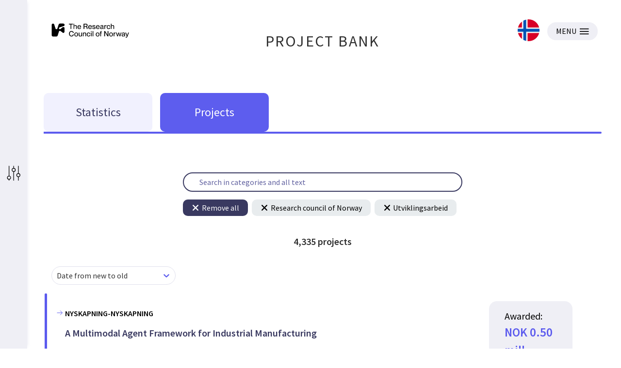

--- FILE ---
content_type: text/html; charset=utf-8
request_url: https://prosjektbanken.forskningsradet.no/en/explore/projects?Kilde=FORISS&distribution=Ar&chart=bar&calcType=funding&Sprak=no&sortBy=date&sortOrder=desc&resultCount=30&offset=0&TemaEmne.1=Utviklingsarbeid
body_size: 58069
content:
<!DOCTYPE html><html lang="en"><head><meta charSet="utf-8"/><meta name="viewport" content="width=device-width"/><meta http-equiv="Content-Type" content="text/html; charset=utf-8"/><meta http-equiv="X-UA-Compatible" content="IE=edge"/><title>Statistics - Prosjektbanken</title><link rel="apple-touch-icon" sizes="180x180" href="/apple-touch-icon.png"/><link rel="icon" type="image/png" sizes="32x32" href="/favicon-32x32.png"/><link rel="icon" type="image/png" sizes="16x16" href="/favicon-16x16.png"/><link rel="manifest" href="/site.webmanifest"/><link rel="mask-icon" href="/safari-pinned-tab.svg" color="#5bbad5"/><meta name="msapplication-TileColor" content="#da532c"/><meta name="theme-color" content="#ffffff"/><link rel="canonical" href="https://prosjektbanken.forskningsradet.no/explore/projects"/><meta name="description" content="Prosjektbanken presenterer statistikk og informasjon om prosjekter med finansiering fra Forskningsrådet fra 2004. Statistikken er fordelt på blant annet tema, år, geografi og organisasjon. Prosjektbanken gir også detaljert informasjon om de enkelte prosjektene."/><meta property="og:type" content="website"/><meta name="robots" content="noindex, nofollow"/><script type="application/ld+json">[{"@context":"https://schema.org","@type":"WebPage","name":"Statistics - Prosjektbanken","description":"Prosjektbanken presenterer statistikk og informasjon om prosjekter med finansiering fra Forskningsrådet fra 2004. Statistikken er fordelt på blant annet tema, år, geografi og organisasjon. Prosjektbanken gir også detaljert informasjon om de enkelte prosjektene.","url":"https://prosjektbanken.forskningsradet.no/explore/projects","publisher":{"@context":"https://schema.org","@type":"Organization","name":"Forskningsrådet","url":"https://www.forskningsradet.no/","contactPoint":[{"@type":"ContactPoint","telephone":"+47-22-03-70-00","contactType":"customer service"},{"@type":"ContactPoint","email":"prosjektbanken@forskningsradet.no","contactType":"customer service"}]}},{"@context":"https://schema.org","@type":"Organization","name":"Forskningsrådet","url":"https://www.forskningsradet.no/","contactPoint":[{"@type":"ContactPoint","telephone":"+47-22-03-70-00","contactType":"customer service"},{"@type":"ContactPoint","email":"prosjektbanken@forskningsradet.no","contactType":"customer service"}]}]</script><meta name="twitter:title" content="Statistics - Prosjektbanken"/><meta name="twitter:description" content="Prosjektbanken presenterer statistikk og informasjon om prosjekter med finansiering fra Forskningsrådet fra 2004. Statistikken er fordelt på blant annet tema, år, geografi og organisasjon. Prosjektbanken gir også detaljert informasjon om de enkelte prosjektene."/><meta name="twitter:image" content="https://prosjektbanken.forskningsradet.no/prosjektbanken.jpg"/><meta name="twitter:card" content="summary"/><meta name="next-head-count" content="22"/><link rel="preconnect" href="https://fonts.gstatic.com" crossorigin /><link rel="preload" href="/_next/static/css/16cd7c4326b76b98.css" as="style"/><link rel="stylesheet" href="/_next/static/css/16cd7c4326b76b98.css" data-n-g=""/><link rel="preload" href="/_next/static/css/5d32668c1402a141.css" as="style"/><link rel="stylesheet" href="/_next/static/css/5d32668c1402a141.css" data-n-p=""/><link rel="preload" href="/_next/static/css/5a0f4f2a7ae4b84f.css" as="style"/><link rel="stylesheet" href="/_next/static/css/5a0f4f2a7ae4b84f.css" data-n-p=""/><noscript data-n-css=""></noscript><script defer="" nomodule="" src="/_next/static/chunks/polyfills-c67a75d1b6f99dc8.js"></script><script src="/_next/static/chunks/webpack-4ecf533ad321efbf.js" defer=""></script><script src="/_next/static/chunks/framework-ece901c1b1c16c18.js" defer=""></script><script src="/_next/static/chunks/main-d371dd7adaf9e799.js" defer=""></script><script src="/_next/static/chunks/pages/_app-abc86f12c3da887b.js" defer=""></script><script src="/_next/static/chunks/05d954cf-33734ced0ed0aa5d.js" defer=""></script><script src="/_next/static/chunks/803-c91049ba96379d1c.js" defer=""></script><script src="/_next/static/chunks/964-5e9aa1054d4b9262.js" defer=""></script><script src="/_next/static/chunks/324-574c4c45e97376c1.js" defer=""></script><script src="/_next/static/chunks/181-aa8960d3284235e7.js" defer=""></script><script src="/_next/static/chunks/136-c67abebac51b1581.js" defer=""></script><script src="/_next/static/chunks/439-e2c6fcda893a401e.js" defer=""></script><script src="/_next/static/chunks/527-7a5be9e4f0ce7c2d.js" defer=""></script><script src="/_next/static/chunks/765-db82ecec10583d5e.js" defer=""></script><script src="/_next/static/chunks/pages/explore/%5Bview%5D-d34704c4c62ca7d6.js" defer=""></script><script src="/_next/static/oNhM85xecudnaxMb_FEny/_buildManifest.js" defer=""></script><script src="/_next/static/oNhM85xecudnaxMb_FEny/_ssgManifest.js" defer=""></script><style data-href="https://fonts.googleapis.com/css?family=Source+Sans+Pro:400,400i,600,600i&display=swap">@font-face{font-family:'Source Sans Pro';font-style:italic;font-weight:400;font-display:swap;src:url(https://fonts.gstatic.com/s/sourcesanspro/v23/6xK1dSBYKcSV-LCoeQqfX1RYOo3qPZ7nsDQ.woff) format('woff')}@font-face{font-family:'Source Sans Pro';font-style:italic;font-weight:600;font-display:swap;src:url(https://fonts.gstatic.com/s/sourcesanspro/v23/6xKwdSBYKcSV-LCoeQqfX1RYOo3qPZY4lCds18I.woff) format('woff')}@font-face{font-family:'Source Sans Pro';font-style:normal;font-weight:400;font-display:swap;src:url(https://fonts.gstatic.com/s/sourcesanspro/v23/6xK3dSBYKcSV-LCoeQqfX1RYOo3qOK7j.woff) format('woff')}@font-face{font-family:'Source Sans Pro';font-style:normal;font-weight:600;font-display:swap;src:url(https://fonts.gstatic.com/s/sourcesanspro/v23/6xKydSBYKcSV-LCoeQqfX1RYOo3i54rwlxdo.woff) format('woff')}@font-face{font-family:'Source Sans Pro';font-style:italic;font-weight:400;font-display:swap;src:url(https://fonts.gstatic.com/s/sourcesanspro/v23/6xK1dSBYKcSV-LCoeQqfX1RYOo3qPZ7qsDJB9cme_xc.woff2) format('woff2');unicode-range:U+0460-052F,U+1C80-1C8A,U+20B4,U+2DE0-2DFF,U+A640-A69F,U+FE2E-FE2F}@font-face{font-family:'Source Sans Pro';font-style:italic;font-weight:400;font-display:swap;src:url(https://fonts.gstatic.com/s/sourcesanspro/v23/6xK1dSBYKcSV-LCoeQqfX1RYOo3qPZ7jsDJB9cme_xc.woff2) format('woff2');unicode-range:U+0301,U+0400-045F,U+0490-0491,U+04B0-04B1,U+2116}@font-face{font-family:'Source Sans Pro';font-style:italic;font-weight:400;font-display:swap;src:url(https://fonts.gstatic.com/s/sourcesanspro/v23/6xK1dSBYKcSV-LCoeQqfX1RYOo3qPZ7rsDJB9cme_xc.woff2) format('woff2');unicode-range:U+1F00-1FFF}@font-face{font-family:'Source Sans Pro';font-style:italic;font-weight:400;font-display:swap;src:url(https://fonts.gstatic.com/s/sourcesanspro/v23/6xK1dSBYKcSV-LCoeQqfX1RYOo3qPZ7ksDJB9cme_xc.woff2) format('woff2');unicode-range:U+0370-0377,U+037A-037F,U+0384-038A,U+038C,U+038E-03A1,U+03A3-03FF}@font-face{font-family:'Source Sans Pro';font-style:italic;font-weight:400;font-display:swap;src:url(https://fonts.gstatic.com/s/sourcesanspro/v23/6xK1dSBYKcSV-LCoeQqfX1RYOo3qPZ7osDJB9cme_xc.woff2) format('woff2');unicode-range:U+0102-0103,U+0110-0111,U+0128-0129,U+0168-0169,U+01A0-01A1,U+01AF-01B0,U+0300-0301,U+0303-0304,U+0308-0309,U+0323,U+0329,U+1EA0-1EF9,U+20AB}@font-face{font-family:'Source Sans Pro';font-style:italic;font-weight:400;font-display:swap;src:url(https://fonts.gstatic.com/s/sourcesanspro/v23/6xK1dSBYKcSV-LCoeQqfX1RYOo3qPZ7psDJB9cme_xc.woff2) format('woff2');unicode-range:U+0100-02BA,U+02BD-02C5,U+02C7-02CC,U+02CE-02D7,U+02DD-02FF,U+0304,U+0308,U+0329,U+1D00-1DBF,U+1E00-1E9F,U+1EF2-1EFF,U+2020,U+20A0-20AB,U+20AD-20C0,U+2113,U+2C60-2C7F,U+A720-A7FF}@font-face{font-family:'Source Sans Pro';font-style:italic;font-weight:400;font-display:swap;src:url(https://fonts.gstatic.com/s/sourcesanspro/v23/6xK1dSBYKcSV-LCoeQqfX1RYOo3qPZ7nsDJB9cme.woff2) format('woff2');unicode-range:U+0000-00FF,U+0131,U+0152-0153,U+02BB-02BC,U+02C6,U+02DA,U+02DC,U+0304,U+0308,U+0329,U+2000-206F,U+20AC,U+2122,U+2191,U+2193,U+2212,U+2215,U+FEFF,U+FFFD}@font-face{font-family:'Source Sans Pro';font-style:italic;font-weight:600;font-display:swap;src:url(https://fonts.gstatic.com/s/sourcesanspro/v23/6xKwdSBYKcSV-LCoeQqfX1RYOo3qPZY4lCdh18S0xR41YDw.woff2) format('woff2');unicode-range:U+0460-052F,U+1C80-1C8A,U+20B4,U+2DE0-2DFF,U+A640-A69F,U+FE2E-FE2F}@font-face{font-family:'Source Sans Pro';font-style:italic;font-weight:600;font-display:swap;src:url(https://fonts.gstatic.com/s/sourcesanspro/v23/6xKwdSBYKcSV-LCoeQqfX1RYOo3qPZY4lCdo18S0xR41YDw.woff2) format('woff2');unicode-range:U+0301,U+0400-045F,U+0490-0491,U+04B0-04B1,U+2116}@font-face{font-family:'Source Sans Pro';font-style:italic;font-weight:600;font-display:swap;src:url(https://fonts.gstatic.com/s/sourcesanspro/v23/6xKwdSBYKcSV-LCoeQqfX1RYOo3qPZY4lCdg18S0xR41YDw.woff2) format('woff2');unicode-range:U+1F00-1FFF}@font-face{font-family:'Source Sans Pro';font-style:italic;font-weight:600;font-display:swap;src:url(https://fonts.gstatic.com/s/sourcesanspro/v23/6xKwdSBYKcSV-LCoeQqfX1RYOo3qPZY4lCdv18S0xR41YDw.woff2) format('woff2');unicode-range:U+0370-0377,U+037A-037F,U+0384-038A,U+038C,U+038E-03A1,U+03A3-03FF}@font-face{font-family:'Source Sans Pro';font-style:italic;font-weight:600;font-display:swap;src:url(https://fonts.gstatic.com/s/sourcesanspro/v23/6xKwdSBYKcSV-LCoeQqfX1RYOo3qPZY4lCdj18S0xR41YDw.woff2) format('woff2');unicode-range:U+0102-0103,U+0110-0111,U+0128-0129,U+0168-0169,U+01A0-01A1,U+01AF-01B0,U+0300-0301,U+0303-0304,U+0308-0309,U+0323,U+0329,U+1EA0-1EF9,U+20AB}@font-face{font-family:'Source Sans Pro';font-style:italic;font-weight:600;font-display:swap;src:url(https://fonts.gstatic.com/s/sourcesanspro/v23/6xKwdSBYKcSV-LCoeQqfX1RYOo3qPZY4lCdi18S0xR41YDw.woff2) format('woff2');unicode-range:U+0100-02BA,U+02BD-02C5,U+02C7-02CC,U+02CE-02D7,U+02DD-02FF,U+0304,U+0308,U+0329,U+1D00-1DBF,U+1E00-1E9F,U+1EF2-1EFF,U+2020,U+20A0-20AB,U+20AD-20C0,U+2113,U+2C60-2C7F,U+A720-A7FF}@font-face{font-family:'Source Sans Pro';font-style:italic;font-weight:600;font-display:swap;src:url(https://fonts.gstatic.com/s/sourcesanspro/v23/6xKwdSBYKcSV-LCoeQqfX1RYOo3qPZY4lCds18S0xR41.woff2) format('woff2');unicode-range:U+0000-00FF,U+0131,U+0152-0153,U+02BB-02BC,U+02C6,U+02DA,U+02DC,U+0304,U+0308,U+0329,U+2000-206F,U+20AC,U+2122,U+2191,U+2193,U+2212,U+2215,U+FEFF,U+FFFD}@font-face{font-family:'Source Sans Pro';font-style:normal;font-weight:400;font-display:swap;src:url(https://fonts.gstatic.com/s/sourcesanspro/v23/6xK3dSBYKcSV-LCoeQqfX1RYOo3qNa7lujVj9_mf.woff2) format('woff2');unicode-range:U+0460-052F,U+1C80-1C8A,U+20B4,U+2DE0-2DFF,U+A640-A69F,U+FE2E-FE2F}@font-face{font-family:'Source Sans Pro';font-style:normal;font-weight:400;font-display:swap;src:url(https://fonts.gstatic.com/s/sourcesanspro/v23/6xK3dSBYKcSV-LCoeQqfX1RYOo3qPK7lujVj9_mf.woff2) format('woff2');unicode-range:U+0301,U+0400-045F,U+0490-0491,U+04B0-04B1,U+2116}@font-face{font-family:'Source Sans Pro';font-style:normal;font-weight:400;font-display:swap;src:url(https://fonts.gstatic.com/s/sourcesanspro/v23/6xK3dSBYKcSV-LCoeQqfX1RYOo3qNK7lujVj9_mf.woff2) format('woff2');unicode-range:U+1F00-1FFF}@font-face{font-family:'Source Sans Pro';font-style:normal;font-weight:400;font-display:swap;src:url(https://fonts.gstatic.com/s/sourcesanspro/v23/6xK3dSBYKcSV-LCoeQqfX1RYOo3qO67lujVj9_mf.woff2) format('woff2');unicode-range:U+0370-0377,U+037A-037F,U+0384-038A,U+038C,U+038E-03A1,U+03A3-03FF}@font-face{font-family:'Source Sans Pro';font-style:normal;font-weight:400;font-display:swap;src:url(https://fonts.gstatic.com/s/sourcesanspro/v23/6xK3dSBYKcSV-LCoeQqfX1RYOo3qN67lujVj9_mf.woff2) format('woff2');unicode-range:U+0102-0103,U+0110-0111,U+0128-0129,U+0168-0169,U+01A0-01A1,U+01AF-01B0,U+0300-0301,U+0303-0304,U+0308-0309,U+0323,U+0329,U+1EA0-1EF9,U+20AB}@font-face{font-family:'Source Sans Pro';font-style:normal;font-weight:400;font-display:swap;src:url(https://fonts.gstatic.com/s/sourcesanspro/v23/6xK3dSBYKcSV-LCoeQqfX1RYOo3qNq7lujVj9_mf.woff2) format('woff2');unicode-range:U+0100-02BA,U+02BD-02C5,U+02C7-02CC,U+02CE-02D7,U+02DD-02FF,U+0304,U+0308,U+0329,U+1D00-1DBF,U+1E00-1E9F,U+1EF2-1EFF,U+2020,U+20A0-20AB,U+20AD-20C0,U+2113,U+2C60-2C7F,U+A720-A7FF}@font-face{font-family:'Source Sans Pro';font-style:normal;font-weight:400;font-display:swap;src:url(https://fonts.gstatic.com/s/sourcesanspro/v23/6xK3dSBYKcSV-LCoeQqfX1RYOo3qOK7lujVj9w.woff2) format('woff2');unicode-range:U+0000-00FF,U+0131,U+0152-0153,U+02BB-02BC,U+02C6,U+02DA,U+02DC,U+0304,U+0308,U+0329,U+2000-206F,U+20AC,U+2122,U+2191,U+2193,U+2212,U+2215,U+FEFF,U+FFFD}@font-face{font-family:'Source Sans Pro';font-style:normal;font-weight:600;font-display:swap;src:url(https://fonts.gstatic.com/s/sourcesanspro/v23/6xKydSBYKcSV-LCoeQqfX1RYOo3i54rwmhdu3cOWxy40.woff2) format('woff2');unicode-range:U+0460-052F,U+1C80-1C8A,U+20B4,U+2DE0-2DFF,U+A640-A69F,U+FE2E-FE2F}@font-face{font-family:'Source Sans Pro';font-style:normal;font-weight:600;font-display:swap;src:url(https://fonts.gstatic.com/s/sourcesanspro/v23/6xKydSBYKcSV-LCoeQqfX1RYOo3i54rwkxdu3cOWxy40.woff2) format('woff2');unicode-range:U+0301,U+0400-045F,U+0490-0491,U+04B0-04B1,U+2116}@font-face{font-family:'Source Sans Pro';font-style:normal;font-weight:600;font-display:swap;src:url(https://fonts.gstatic.com/s/sourcesanspro/v23/6xKydSBYKcSV-LCoeQqfX1RYOo3i54rwmxdu3cOWxy40.woff2) format('woff2');unicode-range:U+1F00-1FFF}@font-face{font-family:'Source Sans Pro';font-style:normal;font-weight:600;font-display:swap;src:url(https://fonts.gstatic.com/s/sourcesanspro/v23/6xKydSBYKcSV-LCoeQqfX1RYOo3i54rwlBdu3cOWxy40.woff2) format('woff2');unicode-range:U+0370-0377,U+037A-037F,U+0384-038A,U+038C,U+038E-03A1,U+03A3-03FF}@font-face{font-family:'Source Sans Pro';font-style:normal;font-weight:600;font-display:swap;src:url(https://fonts.gstatic.com/s/sourcesanspro/v23/6xKydSBYKcSV-LCoeQqfX1RYOo3i54rwmBdu3cOWxy40.woff2) format('woff2');unicode-range:U+0102-0103,U+0110-0111,U+0128-0129,U+0168-0169,U+01A0-01A1,U+01AF-01B0,U+0300-0301,U+0303-0304,U+0308-0309,U+0323,U+0329,U+1EA0-1EF9,U+20AB}@font-face{font-family:'Source Sans Pro';font-style:normal;font-weight:600;font-display:swap;src:url(https://fonts.gstatic.com/s/sourcesanspro/v23/6xKydSBYKcSV-LCoeQqfX1RYOo3i54rwmRdu3cOWxy40.woff2) format('woff2');unicode-range:U+0100-02BA,U+02BD-02C5,U+02C7-02CC,U+02CE-02D7,U+02DD-02FF,U+0304,U+0308,U+0329,U+1D00-1DBF,U+1E00-1E9F,U+1EF2-1EFF,U+2020,U+20A0-20AB,U+20AD-20C0,U+2113,U+2C60-2C7F,U+A720-A7FF}@font-face{font-family:'Source Sans Pro';font-style:normal;font-weight:600;font-display:swap;src:url(https://fonts.gstatic.com/s/sourcesanspro/v23/6xKydSBYKcSV-LCoeQqfX1RYOo3i54rwlxdu3cOWxw.woff2) format('woff2');unicode-range:U+0000-00FF,U+0131,U+0152-0153,U+02BB-02BC,U+02C6,U+02DA,U+02DC,U+0304,U+0308,U+0329,U+2000-206F,U+20AC,U+2122,U+2191,U+2193,U+2212,U+2215,U+FEFF,U+FFFD}</style></head><body><div id="__next" data-reactroot=""><div class="page"><header class="mainHeader PageHeader_pageHeader__Jw5HC"><div class="pageContainer noGutters PageHeader_barTop__HvKg_"><div><a href="https://forskningsradet.no/en" class="PageHeader_logoRCNToTablet__7ZPmb"><img class="PageHeader_logoRCNToTablet__7ZPmb" src="/NFR-symbol-rgb-redone.svg" alt="nfr-logo"/></a><a href="https://forskningsradet.no/en" class="PageHeader_logoRCNFromTablet__rNoz5"><img class="PageHeader_logoRCNFromTablet__rNoz5" src="/NFR-logo-eng-rgb.svg" alt="nfr-logo"/></a></div><div class="PageHeader_titleLink__O7IqL"><a href="/en">PROJECT BANK</a></div><div class="PageHeader_barTopRight__MrsGg"><a role="link" class="PageHeader_switchLanguageContainer__CdW88" tabindex="0" href="/explore/projects?Kilde=FORISS&amp;distribution=Ar&amp;chart=bar&amp;calcType=funding&amp;Sprak=no&amp;sortBy=date&amp;sortOrder=desc&amp;resultCount=30&amp;offset=0&amp;TemaEmne.1=Utviklingsarbeid"><img src="/icons/norway.svg" alt="Bytt til Norsk språk" class="PageHeader_switchLanguageImage__BGBgv"/></a><button type="button" class="Button_btn___xIHG
  
   Button_imageButton__aKlkr PageHeader_hamburger__sPEDg"><span>MENU</span><img src="/icons/hamburger.svg" alt="MENU icon"/></button></div></div></header><div class="mainNav"><div class="pageContainer noGutters Navigation_navigation__4G9ls"><div class="Navigation_navButtonGroup__ITdU5"><a class="Navigation_linkWrapper__4_0q2" href="/en/explore/statistics?Kilde=FORISS&amp;distribution=Ar&amp;chart=bar&amp;calcType=funding&amp;Sprak=en&amp;sortBy=date&amp;sortOrder=desc&amp;resultCount=30&amp;offset=0&amp;TemaEmne.1=Utviklingsarbeid"><div class="Navigation_navButton__fLb2I Navigation_statistics___KZ3S"><div class="Navigation_navButtonTitle__S20Z_">Statistics</div></div></a><a class="Navigation_linkWrapper__4_0q2" href="/en/explore/projects?Kilde=FORISS&amp;distribution=Ar&amp;chart=bar&amp;calcType=funding&amp;Sprak=en&amp;sortBy=date&amp;sortOrder=desc&amp;resultCount=30&amp;offset=0&amp;TemaEmne.1=Utviklingsarbeid"><div class="Navigation_navButton__fLb2I Navigation_projects__c9L_c"><div class="Navigation_navButtonTitle__S20Z_">Projects</div></div></a></div><div class="Navigation_activeBar__vuzcv" style="background-color:#5C5BEE"></div></div></div><main class="main"><div class="pageContainer"><div class="SearchContainer_searchContainer__yn9qE"><div class="SearchBar_searchBarContainer__c6QCc frontSearch"><input value="" class="SearchBar_searchBar__YMxmM" placeholder="Search in categories and all text"/></div><div class=" CurrentFilterContainer_filterContainer__N0XmX"><button type="button" class="Button_btn___xIHG
  
   CurrentFilterContainer_removeFilterButton__YO2AH"><img src="/icons/close-icon-round--white.svg" alt="Close icon" class="CurrentFilterContainer_closeIcon__yjyfl"/>Remove all</button><button type="button" class="Button_btn___xIHG
  
   CurrentFilterContainer_removeFilterButton__YO2AH CurrentFilterContainer_removeFilterButtonColors__6GVWL"><img src="/icons/close-icon-round.svg" alt="Close icon" class="CurrentFilterContainer_closeIcon__yjyfl"/>Research council of Norway</button><button type="button" class="Button_btn___xIHG
  
   CurrentFilterContainer_removeFilterButton__YO2AH CurrentFilterContainer_removeFilterButtonColors__6GVWL"><img src="/icons/close-icon-round.svg" alt="Close icon" class="CurrentFilterContainer_closeIcon__yjyfl"/>Utviklingsarbeid</button></div></div><section class="TotalFundingDisplay_totalFundingWrapper__DUWt7"><h3 class="TotalFundingDisplay_fundingText__QmAvh"><span> 4,335 <!-- -->projects</span></h3></section><div class="SortDropdown_wrapper__T_7Ht"><style data-emotion-css="2b097c-container">.css-2b097c-container{position:relative;box-sizing:border-box;}</style><div class="Dropdown_dropdown__sqTBH css-2b097c-container"><style data-emotion-css="yk16xz-control">.css-yk16xz-control{-webkit-align-items:center;-webkit-box-align:center;-ms-flex-align:center;align-items:center;background-color:hsl(0,0%,100%);border-color:hsl(0,0%,80%);border-radius:4px;border-style:solid;border-width:1px;cursor:default;display:-webkit-box;display:-webkit-flex;display:-ms-flexbox;display:flex;-webkit-flex-wrap:wrap;-ms-flex-wrap:wrap;flex-wrap:wrap;-webkit-box-pack:justify;-webkit-justify-content:space-between;-ms-flex-pack:justify;justify-content:space-between;min-height:38px;outline:0 !important;position:relative;-webkit-transition:all 100ms;transition:all 100ms;box-sizing:border-box;}.css-yk16xz-control:hover{border-color:hsl(0,0%,70%);}</style><div class="reactSelect__control css-yk16xz-control"><style data-emotion-css="1hwfws3">.css-1hwfws3{-webkit-align-items:center;-webkit-box-align:center;-ms-flex-align:center;align-items:center;display:-webkit-box;display:-webkit-flex;display:-ms-flexbox;display:flex;-webkit-flex:1;-ms-flex:1;flex:1;-webkit-flex-wrap:wrap;-ms-flex-wrap:wrap;flex-wrap:wrap;padding:2px 8px;-webkit-overflow-scrolling:touch;position:relative;overflow:hidden;box-sizing:border-box;}</style><div class="reactSelect__value-container reactSelect__value-container--has-value css-1hwfws3"><style data-emotion-css="1uccc91-singleValue">.css-1uccc91-singleValue{color:hsl(0,0%,20%);margin-left:2px;margin-right:2px;max-width:calc(100% - 8px);overflow:hidden;position:absolute;text-overflow:ellipsis;white-space:nowrap;top:50%;-webkit-transform:translateY(-50%);-ms-transform:translateY(-50%);transform:translateY(-50%);box-sizing:border-box;}</style><div class="reactSelect__single-value css-1uccc91-singleValue">Date from new to old</div><style data-emotion-css="1g6gooi">.css-1g6gooi{margin:2px;padding-bottom:2px;padding-top:2px;visibility:visible;color:hsl(0,0%,20%);box-sizing:border-box;}</style><div class="css-1g6gooi"><div class="reactSelect__input" style="display:inline-block"><input type="text" autoCapitalize="none" autoComplete="off" autoCorrect="off" id="react-select-dropdown-input" spellcheck="false" tabindex="0" value="" aria-autocomplete="list" style="box-sizing:content-box;width:1px;label:input;background:0;border:0;font-size:inherit;opacity:1;outline:0;padding:0;color:inherit"/><div style="position:absolute;top:0;left:0;visibility:hidden;height:0;overflow:scroll;white-space:pre"></div></div></div></div><style data-emotion-css="1wy0on6">.css-1wy0on6{-webkit-align-items:center;-webkit-box-align:center;-ms-flex-align:center;align-items:center;-webkit-align-self:stretch;-ms-flex-item-align:stretch;align-self:stretch;display:-webkit-box;display:-webkit-flex;display:-ms-flexbox;display:flex;-webkit-flex-shrink:0;-ms-flex-negative:0;flex-shrink:0;box-sizing:border-box;}</style><div class="reactSelect__indicators css-1wy0on6"><style data-emotion-css="1okebmr-indicatorSeparator">.css-1okebmr-indicatorSeparator{-webkit-align-self:stretch;-ms-flex-item-align:stretch;align-self:stretch;background-color:hsl(0,0%,80%);margin-bottom:8px;margin-top:8px;width:1px;box-sizing:border-box;}</style><span class="reactSelect__indicator-separator css-1okebmr-indicatorSeparator"></span><style data-emotion-css="tlfecz-indicatorContainer">.css-tlfecz-indicatorContainer{color:hsl(0,0%,80%);display:-webkit-box;display:-webkit-flex;display:-ms-flexbox;display:flex;padding:8px;-webkit-transition:color 150ms;transition:color 150ms;box-sizing:border-box;}.css-tlfecz-indicatorContainer:hover{color:hsl(0,0%,60%);}</style><div aria-hidden="true" class="reactSelect__indicator reactSelect__dropdown-indicator css-tlfecz-indicatorContainer"><style data-emotion-css="19bqh2r">.css-19bqh2r{display:inline-block;fill:currentColor;line-height:1;stroke:currentColor;stroke-width:0;}</style><svg height="20" width="20" viewBox="0 0 20 20" aria-hidden="true" focusable="false" class="css-19bqh2r"><path d="M4.516 7.548c0.436-0.446 1.043-0.481 1.576 0l3.908 3.747 3.908-3.747c0.533-0.481 1.141-0.446 1.574 0 0.436 0.445 0.408 1.197 0 1.615-0.406 0.418-4.695 4.502-4.695 4.502-0.217 0.223-0.502 0.335-0.787 0.335s-0.57-0.112-0.789-0.335c0 0-4.287-4.084-4.695-4.502s-0.436-1.17 0-1.615z"></path></svg></div></div></div></div><span></span></div><a class="ProjectListItem_projectListItem__AQQCi" href="/en/project/FORISS/360685?Kilde=FORISS&amp;distribution=Ar&amp;chart=bar&amp;calcType=funding&amp;Sprak=en&amp;sortBy=date&amp;sortOrder=desc&amp;resultCount=30&amp;offset=0&amp;TemaEmne.1=Utviklingsarbeid"><span class="ProjectListItem_leftBar__2MMch" style="background-color:#5c5bee"></span><div class="ProjectListItem_main__zuled"><div class="ProjectListItem_activityContainer__4hqRK"><svg class="ArrowIcon_arrowRight__N_T_5 ProjectListItem_activityIcon__XoT4K" focusable="false" height="16" viewBox="0 0 32 32"><path d="M5 16H27"></path><path d="M18 7L27 16L18 25"></path></svg><h2 class="ProjectListItem_activity__3Bt1l">NYSKAPNING-NYSKAPNING</h2></div><h1 class="ProjectListItem_title__ijU6f">A Multimodal Agent Framework for Industrial Manufacturing</h1><p class="ProjectListItem_teaser__3mZud">...</p></div><div class="ProjectInfoBox_box__v6H_M"><div class="ProjectInfoBox_content__rahSH"><h2 class="ProjectInfoBox_granted__bxtie">Awarded: <span>NOK 0.50 mill.</span></h2><h3 class="ProjectInfoBox_period__62Sw6">Project Period: <span>2026-2027</span></h3></div><h3 class="ProjectInfoBox_place__ILLuP">Location: Vestland</h3></div></a><a class="ProjectListItem_projectListItem__AQQCi" href="/en/project/FORISS/361128?Kilde=FORISS&amp;distribution=Ar&amp;chart=bar&amp;calcType=funding&amp;Sprak=en&amp;sortBy=date&amp;sortOrder=desc&amp;resultCount=30&amp;offset=0&amp;TemaEmne.1=Utviklingsarbeid"><span class="ProjectListItem_leftBar__2MMch" style="background-color:#5c5bee"></span><div class="ProjectListItem_main__zuled"><div class="ProjectListItem_activityContainer__4hqRK"><svg class="ArrowIcon_arrowRight__N_T_5 ProjectListItem_activityIcon__XoT4K" focusable="false" height="16" viewBox="0 0 32 32"><path d="M5 16H27"></path><path d="M18 7L27 16L18 25"></path></svg><h2 class="ProjectListItem_activity__3Bt1l">INNO-NAERING-INNO-NAERING</h2></div><h1 class="ProjectListItem_title__ijU6f">Smart Magnetic Sorting System for Hazardous Waste Detection (SAFER)</h1><p class="ProjectListItem_teaser__3mZud">Fires and explosions at waste-sorting facilities are a significant yet often overlooked problem with severe consequences. These incidents—primarily caused by the improper disposal of hazardous items such as lithium batteries—create major challenges for the industry, including safety risks, costly...</p></div><div class="ProjectInfoBox_box__v6H_M"><div class="ProjectInfoBox_content__rahSH"><h2 class="ProjectInfoBox_granted__bxtie">Awarded: <span>NOK 14.4 mill.</span></h2><h3 class="ProjectInfoBox_period__62Sw6">Project Period: <span>2026-2028</span></h3></div><h3 class="ProjectInfoBox_place__ILLuP">Location: Oslo - Oslove</h3></div></a><a class="ProjectListItem_projectListItem__AQQCi" href="/en/project/FORISS/361174?Kilde=FORISS&amp;distribution=Ar&amp;chart=bar&amp;calcType=funding&amp;Sprak=en&amp;sortBy=date&amp;sortOrder=desc&amp;resultCount=30&amp;offset=0&amp;TemaEmne.1=Utviklingsarbeid"><span class="ProjectListItem_leftBar__2MMch" style="background-color:#5c5bee"></span><div class="ProjectListItem_main__zuled"><div class="ProjectListItem_activityContainer__4hqRK"><svg class="ArrowIcon_arrowRight__N_T_5 ProjectListItem_activityIcon__XoT4K" focusable="false" height="16" viewBox="0 0 32 32"><path d="M5 16H27"></path><path d="M18 7L27 16L18 25"></path></svg><h2 class="ProjectListItem_activity__3Bt1l">NYSKAPNING-NYSKAPNING</h2></div><h1 class="ProjectListItem_title__ijU6f">In situ instantaneous integrity assessment of corroded mooring chains using contactless eddy current technology</h1><p class="ProjectListItem_teaser__3mZud">Offshore installations such as oil platforms and floating wind turbines are secured by massive chains that are exposed to corrosion and wear. Damage can lead to failure with severe environmental and economic consequences. Current inspections are time-consuming and often require chains to be lifte...</p></div><div class="ProjectInfoBox_box__v6H_M"><div class="ProjectInfoBox_content__rahSH"><h2 class="ProjectInfoBox_granted__bxtie">Awarded: <span>NOK 5.0 mill.</span></h2><h3 class="ProjectInfoBox_period__62Sw6">Project Period: <span>2026-2028</span></h3></div><h3 class="ProjectInfoBox_place__ILLuP">Location: Trøndelag - Trööndelage</h3></div></a><a class="ProjectListItem_projectListItem__AQQCi" href="/en/project/FORISS/361767?Kilde=FORISS&amp;distribution=Ar&amp;chart=bar&amp;calcType=funding&amp;Sprak=en&amp;sortBy=date&amp;sortOrder=desc&amp;resultCount=30&amp;offset=0&amp;TemaEmne.1=Utviklingsarbeid"><span class="ProjectListItem_leftBar__2MMch" style="background-color:#5c5bee"></span><div class="ProjectListItem_main__zuled"><div class="ProjectListItem_activityContainer__4hqRK"><svg class="ArrowIcon_arrowRight__N_T_5 ProjectListItem_activityIcon__XoT4K" focusable="false" height="16" viewBox="0 0 32 32"><path d="M5 16H27"></path><path d="M18 7L27 16L18 25"></path></svg><h2 class="ProjectListItem_activity__3Bt1l">NYSKAPNING-NYSKAPNING</h2></div><h1 class="ProjectListItem_title__ijU6f">SQUARE: Real-time, map-based collaboration for cross-agency crisis management</h1><p class="ProjectListItem_teaser__3mZud">When disasters strike whether floods, wildfires, major traffic accidents, or cyberattacks, effective information sharing can save lives. Fast and accurate communication is essential. Today, Norway’s emergency communication system, Nødnett, relies mainly on real-time voice communication. But what ...</p></div><div class="ProjectInfoBox_box__v6H_M"><div class="ProjectInfoBox_content__rahSH"><h2 class="ProjectInfoBox_granted__bxtie">Awarded: <span>NOK 0.50 mill.</span></h2><h3 class="ProjectInfoBox_period__62Sw6">Project Period: <span>2026-2026</span></h3></div><h3 class="ProjectInfoBox_place__ILLuP">Location: Agder</h3></div></a><a class="ProjectListItem_projectListItem__AQQCi" href="/en/project/FORISS/361902?Kilde=FORISS&amp;distribution=Ar&amp;chart=bar&amp;calcType=funding&amp;Sprak=en&amp;sortBy=date&amp;sortOrder=desc&amp;resultCount=30&amp;offset=0&amp;TemaEmne.1=Utviklingsarbeid"><span class="ProjectListItem_leftBar__2MMch" style="background-color:#5c5bee"></span><div class="ProjectListItem_main__zuled"><div class="ProjectListItem_activityContainer__4hqRK"><svg class="ArrowIcon_arrowRight__N_T_5 ProjectListItem_activityIcon__XoT4K" focusable="false" height="16" viewBox="0 0 32 32"><path d="M5 16H27"></path><path d="M18 7L27 16L18 25"></path></svg><h2 class="ProjectListItem_activity__3Bt1l">NYSKAPNING-NYSKAPNING</h2></div><h1 class="ProjectListItem_title__ijU6f">AI Medicine Logistics: Preventing Shortages</h1><p class="ProjectListItem_teaser__3mZud">...</p></div><div class="ProjectInfoBox_box__v6H_M"><div class="ProjectInfoBox_content__rahSH"><h2 class="ProjectInfoBox_granted__bxtie">Awarded: <span>NOK 0.50 mill.</span></h2><h3 class="ProjectInfoBox_period__62Sw6">Project Period: <span>2026-2026</span></h3></div><h3 class="ProjectInfoBox_place__ILLuP">Location: Vestfold</h3></div></a><a class="ProjectListItem_projectListItem__AQQCi" href="/en/project/FORISS/361705?Kilde=FORISS&amp;distribution=Ar&amp;chart=bar&amp;calcType=funding&amp;Sprak=en&amp;sortBy=date&amp;sortOrder=desc&amp;resultCount=30&amp;offset=0&amp;TemaEmne.1=Utviklingsarbeid"><span class="ProjectListItem_leftBar__2MMch" style="background-color:#5c5bee"></span><div class="ProjectListItem_main__zuled"><div class="ProjectListItem_activityContainer__4hqRK"><svg class="ArrowIcon_arrowRight__N_T_5 ProjectListItem_activityIcon__XoT4K" focusable="false" height="16" viewBox="0 0 32 32"><path d="M5 16H27"></path><path d="M18 7L27 16L18 25"></path></svg><h2 class="ProjectListItem_activity__3Bt1l">INNO-NAERING-INNO-NAERING</h2></div><h1 class="ProjectListItem_title__ijU6f">CatchCat – Oxides for PGM capture</h1><p class="ProjectListItem_teaser__3mZud">CatchCat – Capturing and Recycling Precious Metals from Fertilizer Production
Platinum, rhodium, and palladium (PGMs) are highly valuable metals used in catalysts for producing nitric acid – a key ingredient in mineral fertilizers. During this process, small amounts of these metals evaporate and ...</p></div><div class="ProjectInfoBox_box__v6H_M"><div class="ProjectInfoBox_content__rahSH"><h2 class="ProjectInfoBox_granted__bxtie">Awarded: <span>NOK 13.0 mill.</span></h2><h3 class="ProjectInfoBox_period__62Sw6">Project Period: <span>2026-2028</span></h3></div><h3 class="ProjectInfoBox_place__ILLuP">Location: Innlandet</h3></div></a><a class="ProjectListItem_projectListItem__AQQCi" href="/en/project/FORISS/361801?Kilde=FORISS&amp;distribution=Ar&amp;chart=bar&amp;calcType=funding&amp;Sprak=en&amp;sortBy=date&amp;sortOrder=desc&amp;resultCount=30&amp;offset=0&amp;TemaEmne.1=Utviklingsarbeid"><span class="ProjectListItem_leftBar__2MMch" style="background-color:#5c5bee"></span><div class="ProjectListItem_main__zuled"><div class="ProjectListItem_activityContainer__4hqRK"><svg class="ArrowIcon_arrowRight__N_T_5 ProjectListItem_activityIcon__XoT4K" focusable="false" height="16" viewBox="0 0 32 32"><path d="M5 16H27"></path><path d="M18 7L27 16L18 25"></path></svg><h2 class="ProjectListItem_activity__3Bt1l">NYSKAPNING-NYSKAPNING</h2></div><h1 class="ProjectListItem_title__ijU6f">Ultrasound technology for evaluation of sarcopenia</h1><p class="ProjectListItem_teaser__3mZud">...</p></div><div class="ProjectInfoBox_box__v6H_M"><div class="ProjectInfoBox_content__rahSH"><h2 class="ProjectInfoBox_granted__bxtie">Awarded: <span>NOK 0.50 mill.</span></h2><h3 class="ProjectInfoBox_period__62Sw6">Project Period: <span>2026-2026</span></h3></div><h3 class="ProjectInfoBox_place__ILLuP">Location: Trøndelag - Trööndelage</h3></div></a><a class="ProjectListItem_projectListItem__AQQCi" href="/en/project/FORISS/361942?Kilde=FORISS&amp;distribution=Ar&amp;chart=bar&amp;calcType=funding&amp;Sprak=en&amp;sortBy=date&amp;sortOrder=desc&amp;resultCount=30&amp;offset=0&amp;TemaEmne.1=Utviklingsarbeid"><span class="ProjectListItem_leftBar__2MMch" style="background-color:#5c5bee"></span><div class="ProjectListItem_main__zuled"><div class="ProjectListItem_activityContainer__4hqRK"><svg class="ArrowIcon_arrowRight__N_T_5 ProjectListItem_activityIcon__XoT4K" focusable="false" height="16" viewBox="0 0 32 32"><path d="M5 16H27"></path><path d="M18 7L27 16L18 25"></path></svg><h2 class="ProjectListItem_activity__3Bt1l">NYSKAPNING-NYSKAPNING</h2></div><h1 class="ProjectListItem_title__ijU6f">EasyICD - AI Tool for Clinical Coding</h1><p class="ProjectListItem_teaser__3mZud">...</p></div><div class="ProjectInfoBox_box__v6H_M"><div class="ProjectInfoBox_content__rahSH"><h2 class="ProjectInfoBox_granted__bxtie">Awarded: <span>NOK 0.50 mill.</span></h2><h3 class="ProjectInfoBox_period__62Sw6">Project Period: <span>2026-2026</span></h3></div><h3 class="ProjectInfoBox_place__ILLuP">Location: Troms - Romsa - Tromssa</h3></div></a><a class="ProjectListItem_projectListItem__AQQCi" href="/en/project/FORISS/362005?Kilde=FORISS&amp;distribution=Ar&amp;chart=bar&amp;calcType=funding&amp;Sprak=en&amp;sortBy=date&amp;sortOrder=desc&amp;resultCount=30&amp;offset=0&amp;TemaEmne.1=Utviklingsarbeid"><span class="ProjectListItem_leftBar__2MMch" style="background-color:#5c5bee"></span><div class="ProjectListItem_main__zuled"><div class="ProjectListItem_activityContainer__4hqRK"><svg class="ArrowIcon_arrowRight__N_T_5 ProjectListItem_activityIcon__XoT4K" focusable="false" height="16" viewBox="0 0 32 32"><path d="M5 16H27"></path><path d="M18 7L27 16L18 25"></path></svg><h2 class="ProjectListItem_activity__3Bt1l">NYSKAPNING-NYSKAPNING</h2></div><h1 class="ProjectListItem_title__ijU6f">Sonar-Based Navigation for Autonomous Robot Operations in Aquaculture</h1><p class="ProjectListItem_teaser__3mZud">...</p></div><div class="ProjectInfoBox_box__v6H_M"><div class="ProjectInfoBox_content__rahSH"><h2 class="ProjectInfoBox_granted__bxtie">Awarded: <span>NOK 0.50 mill.</span></h2><h3 class="ProjectInfoBox_period__62Sw6">Project Period: <span>2026-2026</span></h3></div><h3 class="ProjectInfoBox_place__ILLuP">Location: Trøndelag - Trööndelage</h3></div></a><a class="ProjectListItem_projectListItem__AQQCi" href="/en/project/FORISS/359956?Kilde=FORISS&amp;distribution=Ar&amp;chart=bar&amp;calcType=funding&amp;Sprak=en&amp;sortBy=date&amp;sortOrder=desc&amp;resultCount=30&amp;offset=0&amp;TemaEmne.1=Utviklingsarbeid"><span class="ProjectListItem_leftBar__2MMch" style="background-color:#5c5bee"></span><div class="ProjectListItem_main__zuled"><div class="ProjectListItem_activityContainer__4hqRK"><svg class="ArrowIcon_arrowRight__N_T_5 ProjectListItem_activityIcon__XoT4K" focusable="false" height="16" viewBox="0 0 32 32"><path d="M5 16H27"></path><path d="M18 7L27 16L18 25"></path></svg><h2 class="ProjectListItem_activity__3Bt1l">NYSKAPNING-NYSKAPNING</h2></div><h1 class="ProjectListItem_title__ijU6f">An End-to-End Maritime Threat Detection System for Real-Time Object Recognition, Reasoning, and Response</h1><p class="ProjectListItem_teaser__3mZud">Coastal surveillance is becoming more difficult as threats at sea grow more complex. Traditional systems often fail to detect when small vessels act together in deceptive or suspicious ways. This is especially true when sensor data is unclear or incomplete. Based on our research from previous Eur...</p></div><div class="ProjectInfoBox_box__v6H_M"><div class="ProjectInfoBox_content__rahSH"><h2 class="ProjectInfoBox_granted__bxtie">Awarded: <span>NOK 0.50 mill.</span></h2><h3 class="ProjectInfoBox_period__62Sw6">Project Period: <span>2026-2026</span></h3></div><h3 class="ProjectInfoBox_place__ILLuP">Location: Vestfold</h3></div></a><a class="ProjectListItem_projectListItem__AQQCi" href="/en/project/FORISS/360714?Kilde=FORISS&amp;distribution=Ar&amp;chart=bar&amp;calcType=funding&amp;Sprak=en&amp;sortBy=date&amp;sortOrder=desc&amp;resultCount=30&amp;offset=0&amp;TemaEmne.1=Utviklingsarbeid"><span class="ProjectListItem_leftBar__2MMch" style="background-color:#5c5bee"></span><div class="ProjectListItem_main__zuled"><div class="ProjectListItem_activityContainer__4hqRK"><svg class="ArrowIcon_arrowRight__N_T_5 ProjectListItem_activityIcon__XoT4K" focusable="false" height="16" viewBox="0 0 32 32"><path d="M5 16H27"></path><path d="M18 7L27 16L18 25"></path></svg><h2 class="ProjectListItem_activity__3Bt1l">NYSKAPNING-NYSKAPNING</h2></div><h1 class="ProjectListItem_title__ijU6f">PowerMax - Innovative wireless charging technology</h1><p class="ProjectListItem_teaser__3mZud">Electrification of boats presents a major opportunity for climate-friendly and future-oriented maritime transport, but progress is hampered by major infrastructure shortcomings and technical limitations. Currently, charging electric vessels at marinas is challenging. The existing facilities are f...</p></div><div class="ProjectInfoBox_box__v6H_M"><div class="ProjectInfoBox_content__rahSH"><h2 class="ProjectInfoBox_granted__bxtie">Awarded: <span>NOK 5.0 mill.</span></h2><h3 class="ProjectInfoBox_period__62Sw6">Project Period: <span>2026-2028</span></h3></div><h3 class="ProjectInfoBox_place__ILLuP">Location: Vestfold</h3></div></a><a class="ProjectListItem_projectListItem__AQQCi" href="/en/project/FORISS/361935?Kilde=FORISS&amp;distribution=Ar&amp;chart=bar&amp;calcType=funding&amp;Sprak=en&amp;sortBy=date&amp;sortOrder=desc&amp;resultCount=30&amp;offset=0&amp;TemaEmne.1=Utviklingsarbeid"><span class="ProjectListItem_leftBar__2MMch" style="background-color:#5c5bee"></span><div class="ProjectListItem_main__zuled"><div class="ProjectListItem_activityContainer__4hqRK"><svg class="ArrowIcon_arrowRight__N_T_5 ProjectListItem_activityIcon__XoT4K" focusable="false" height="16" viewBox="0 0 32 32"><path d="M5 16H27"></path><path d="M18 7L27 16L18 25"></path></svg><h2 class="ProjectListItem_activity__3Bt1l">NYSKAPNING-NYSKAPNING</h2></div><h1 class="ProjectListItem_title__ijU6f">Early prediction software for winter survival and yield in forage and cereal crops</h1><p class="ProjectListItem_teaser__3mZud">Early prediction software for winter survival and yield in forage and cereal crops

Farmers across the Nordics face one recurring challenge: harsh and unpredictable winters. Ice, snow, and sudden thaws can severely damage crops, but the real impact often becomes visible too late for effective act...</p></div><div class="ProjectInfoBox_box__v6H_M"><div class="ProjectInfoBox_content__rahSH"><h2 class="ProjectInfoBox_granted__bxtie">Awarded: <span>NOK 0.50 mill.</span></h2><h3 class="ProjectInfoBox_period__62Sw6">Project Period: <span>2026-2026</span></h3></div><h3 class="ProjectInfoBox_place__ILLuP">Location: Rogaland</h3></div></a><a class="ProjectListItem_projectListItem__AQQCi" href="/en/project/FORISS/362106?Kilde=FORISS&amp;distribution=Ar&amp;chart=bar&amp;calcType=funding&amp;Sprak=en&amp;sortBy=date&amp;sortOrder=desc&amp;resultCount=30&amp;offset=0&amp;TemaEmne.1=Utviklingsarbeid"><span class="ProjectListItem_leftBar__2MMch" style="background-color:#5c5bee"></span><div class="ProjectListItem_main__zuled"><div class="ProjectListItem_activityContainer__4hqRK"><svg class="ArrowIcon_arrowRight__N_T_5 ProjectListItem_activityIcon__XoT4K" focusable="false" height="16" viewBox="0 0 32 32"><path d="M5 16H27"></path><path d="M18 7L27 16L18 25"></path></svg><h2 class="ProjectListItem_activity__3Bt1l">FINANSMARKED-FINANSMARKED</h2></div><h1 class="ProjectListItem_title__ijU6f">Allmennrettet formidling av forskning om finanstjenester, personlig økonomisk risiko og finansielle ferdighete</h1><p class="ProjectListItem_teaser__3mZud">...</p></div><div class="ProjectInfoBox_box__v6H_M"><div class="ProjectInfoBox_content__rahSH"><h2 class="ProjectInfoBox_granted__bxtie">Awarded: <span>NOK 0.93 mill.</span></h2><h3 class="ProjectInfoBox_period__62Sw6">Project Period: <span>2026-2026</span></h3></div><h3 class="ProjectInfoBox_place__ILLuP">Location: Oslo - Oslove</h3></div></a><a class="ProjectListItem_projectListItem__AQQCi" href="/en/project/FORISS/362048?Kilde=FORISS&amp;distribution=Ar&amp;chart=bar&amp;calcType=funding&amp;Sprak=en&amp;sortBy=date&amp;sortOrder=desc&amp;resultCount=30&amp;offset=0&amp;TemaEmne.1=Utviklingsarbeid"><span class="ProjectListItem_leftBar__2MMch" style="background-color:#5c5bee"></span><div class="ProjectListItem_main__zuled"><div class="ProjectListItem_activityContainer__4hqRK"><svg class="ArrowIcon_arrowRight__N_T_5 ProjectListItem_activityIcon__XoT4K" focusable="false" height="16" viewBox="0 0 32 32"><path d="M5 16H27"></path><path d="M18 7L27 16L18 25"></path></svg><h2 class="ProjectListItem_activity__3Bt1l">NYSKAPNING-NYSKAPNING</h2></div><h1 class="ProjectListItem_title__ijU6f">Instrumentation for impedance measurements</h1><p class="ProjectListItem_teaser__3mZud">...</p></div><div class="ProjectInfoBox_box__v6H_M"><div class="ProjectInfoBox_content__rahSH"><h2 class="ProjectInfoBox_granted__bxtie">Awarded: <span>NOK 0.50 mill.</span></h2><h3 class="ProjectInfoBox_period__62Sw6">Project Period: <span>2026-2026</span></h3></div><h3 class="ProjectInfoBox_place__ILLuP">Location: Oslo - Oslove</h3></div></a><a class="ProjectListItem_projectListItem__AQQCi" href="/en/project/FORISS/362084?Kilde=FORISS&amp;distribution=Ar&amp;chart=bar&amp;calcType=funding&amp;Sprak=en&amp;sortBy=date&amp;sortOrder=desc&amp;resultCount=30&amp;offset=0&amp;TemaEmne.1=Utviklingsarbeid"><span class="ProjectListItem_leftBar__2MMch" style="background-color:#5c5bee"></span><div class="ProjectListItem_main__zuled"><div class="ProjectListItem_activityContainer__4hqRK"><svg class="ArrowIcon_arrowRight__N_T_5 ProjectListItem_activityIcon__XoT4K" focusable="false" height="16" viewBox="0 0 32 32"><path d="M5 16H27"></path><path d="M18 7L27 16L18 25"></path></svg><h2 class="ProjectListItem_activity__3Bt1l">NYSKAPNING-NYSKAPNING</h2></div><h1 class="ProjectListItem_title__ijU6f">Lifetrack GPS – Smarter Animal Tracking for Wildlife Research and Beyond</h1><p class="ProjectListItem_teaser__3mZud">...</p></div><div class="ProjectInfoBox_box__v6H_M"><div class="ProjectInfoBox_content__rahSH"><h2 class="ProjectInfoBox_granted__bxtie">Awarded: <span>NOK 0.50 mill.</span></h2><h3 class="ProjectInfoBox_period__62Sw6">Project Period: <span>2026-2026</span></h3></div><h3 class="ProjectInfoBox_place__ILLuP">Location: Akershus</h3></div></a><a class="ProjectListItem_projectListItem__AQQCi" href="/en/project/FORISS/360416?Kilde=FORISS&amp;distribution=Ar&amp;chart=bar&amp;calcType=funding&amp;Sprak=en&amp;sortBy=date&amp;sortOrder=desc&amp;resultCount=30&amp;offset=0&amp;TemaEmne.1=Utviklingsarbeid"><span class="ProjectListItem_leftBar__2MMch" style="background-color:#5c5bee"></span><div class="ProjectListItem_main__zuled"><div class="ProjectListItem_activityContainer__4hqRK"><svg class="ArrowIcon_arrowRight__N_T_5 ProjectListItem_activityIcon__XoT4K" focusable="false" height="16" viewBox="0 0 32 32"><path d="M5 16H27"></path><path d="M18 7L27 16L18 25"></path></svg><h2 class="ProjectListItem_activity__3Bt1l">INNO-NAERING-INNO-NAERING</h2></div><h1 class="ProjectListItem_title__ijU6f">Kulturjakten 2.0 - persontilpasset kulturformidling med KI og spillmekanismer for økt engasjement blant turister og lokalbefolkning</h1><p class="ProjectListItem_teaser__3mZud">The project Kulturjakten 2.0 builds on the existing mobile application Kulturjakten (KJ 1.0), developed and operated by the technology company Link Utvikling AS. The current solution conveys Bergen’s cultural heritage through stories connected to places, objects, and environments, combining this ...</p></div><div class="ProjectInfoBox_box__v6H_M"><div class="ProjectInfoBox_content__rahSH"><h2 class="ProjectInfoBox_granted__bxtie">Awarded: <span>NOK 3.0 mill.</span></h2><h3 class="ProjectInfoBox_period__62Sw6">Project Period: <span>2026-2027</span></h3></div><h3 class="ProjectInfoBox_place__ILLuP">Location: Vestland</h3></div></a><a class="ProjectListItem_projectListItem__AQQCi" href="/en/project/FORISS/360602?Kilde=FORISS&amp;distribution=Ar&amp;chart=bar&amp;calcType=funding&amp;Sprak=en&amp;sortBy=date&amp;sortOrder=desc&amp;resultCount=30&amp;offset=0&amp;TemaEmne.1=Utviklingsarbeid"><span class="ProjectListItem_leftBar__2MMch" style="background-color:#5c5bee"></span><div class="ProjectListItem_main__zuled"><div class="ProjectListItem_activityContainer__4hqRK"><svg class="ArrowIcon_arrowRight__N_T_5 ProjectListItem_activityIcon__XoT4K" focusable="false" height="16" viewBox="0 0 32 32"><path d="M5 16H27"></path><path d="M18 7L27 16L18 25"></path></svg><h2 class="ProjectListItem_activity__3Bt1l">INNO-NAERING-INNO-NAERING</h2></div><h1 class="ProjectListItem_title__ijU6f">AI-Orchestrator : Efficient Sports Content Production</h1><p class="ProjectListItem_teaser__3mZud">The sports media industry faces a fundamental challenge: manual production workflows are slow and resource-intensive, yet audiences demand content within minutes of live events across multiple platforms. This bottleneck severely limits output capacity, particularly for smaller organizations lacki...</p></div><div class="ProjectInfoBox_box__v6H_M"><div class="ProjectInfoBox_content__rahSH"><h2 class="ProjectInfoBox_granted__bxtie">Awarded: <span>NOK 4.7 mill.</span></h2><h3 class="ProjectInfoBox_period__62Sw6">Project Period: <span>2026-2027</span></h3></div><h3 class="ProjectInfoBox_place__ILLuP">Location: Oslo - Oslove</h3></div></a><a class="ProjectListItem_projectListItem__AQQCi" href="/en/project/FORISS/360716?Kilde=FORISS&amp;distribution=Ar&amp;chart=bar&amp;calcType=funding&amp;Sprak=en&amp;sortBy=date&amp;sortOrder=desc&amp;resultCount=30&amp;offset=0&amp;TemaEmne.1=Utviklingsarbeid"><span class="ProjectListItem_leftBar__2MMch" style="background-color:#5c5bee"></span><div class="ProjectListItem_main__zuled"><div class="ProjectListItem_activityContainer__4hqRK"><svg class="ArrowIcon_arrowRight__N_T_5 ProjectListItem_activityIcon__XoT4K" focusable="false" height="16" viewBox="0 0 32 32"><path d="M5 16H27"></path><path d="M18 7L27 16L18 25"></path></svg><h2 class="ProjectListItem_activity__3Bt1l">INNO-NAERING-INNO-NAERING</h2></div><h1 class="ProjectListItem_title__ijU6f">Biomer - Biobased alternatives to fossil polymers for agriculture, industry and consumer markets</h1><p class="ProjectListItem_teaser__3mZud">Polycarboxylates are water-soluble polymers essential to modern life. They appear in countless everyday products, from the soap in our bathrooms to the paint on our walls, and even the fertilizers that nourish our crops.
However, their current production, use, and disposal are unsustainable. Each...</p></div><div class="ProjectInfoBox_box__v6H_M"><div class="ProjectInfoBox_content__rahSH"><h2 class="ProjectInfoBox_granted__bxtie">Awarded: <span>NOK 15.0 mill.</span></h2><h3 class="ProjectInfoBox_period__62Sw6">Project Period: <span>2026-2029</span></h3></div><h3 class="ProjectInfoBox_place__ILLuP">Location: Østfold</h3></div></a><a class="ProjectListItem_projectListItem__AQQCi" href="/en/project/FORISS/360307?Kilde=FORISS&amp;distribution=Ar&amp;chart=bar&amp;calcType=funding&amp;Sprak=en&amp;sortBy=date&amp;sortOrder=desc&amp;resultCount=30&amp;offset=0&amp;TemaEmne.1=Utviklingsarbeid"><span class="ProjectListItem_leftBar__2MMch" style="background-color:#5c5bee"></span><div class="ProjectListItem_main__zuled"><div class="ProjectListItem_activityContainer__4hqRK"><svg class="ArrowIcon_arrowRight__N_T_5 ProjectListItem_activityIcon__XoT4K" focusable="false" height="16" viewBox="0 0 32 32"><path d="M5 16H27"></path><path d="M18 7L27 16L18 25"></path></svg><h2 class="ProjectListItem_activity__3Bt1l">NYSKAPNING-NYSKAPNING</h2></div><h1 class="ProjectListItem_title__ijU6f">Novel drug for photomedical treatment of pigmented and other difficult-to-treat cancers</h1><p class="ProjectListItem_teaser__3mZud">This project aims to develop a new, light-based treatment for challenging cancers, such as those involving pigmented tumors, offering better effectiveness and fewer side effects for patients. Early research has proven the concept is promising, and the project will now focus on gathering the neces...</p></div><div class="ProjectInfoBox_box__v6H_M"><div class="ProjectInfoBox_content__rahSH"><h2 class="ProjectInfoBox_granted__bxtie">Awarded: <span>NOK 5.0 mill.</span></h2><h3 class="ProjectInfoBox_period__62Sw6">Project Period: <span>2026-2028</span></h3></div><h3 class="ProjectInfoBox_place__ILLuP">Location: Oslo - Oslove</h3></div></a><a class="ProjectListItem_projectListItem__AQQCi" href="/en/project/FORISS/360588?Kilde=FORISS&amp;distribution=Ar&amp;chart=bar&amp;calcType=funding&amp;Sprak=en&amp;sortBy=date&amp;sortOrder=desc&amp;resultCount=30&amp;offset=0&amp;TemaEmne.1=Utviklingsarbeid"><span class="ProjectListItem_leftBar__2MMch" style="background-color:#5c5bee"></span><div class="ProjectListItem_main__zuled"><div class="ProjectListItem_activityContainer__4hqRK"><svg class="ArrowIcon_arrowRight__N_T_5 ProjectListItem_activityIcon__XoT4K" focusable="false" height="16" viewBox="0 0 32 32"><path d="M5 16H27"></path><path d="M18 7L27 16L18 25"></path></svg><h2 class="ProjectListItem_activity__3Bt1l">INNO-NAERING-INNO-NAERING</h2></div><h1 class="ProjectListItem_title__ijU6f">New energy harvesting microcontroller with long-range radio</h1><p class="ProjectListItem_teaser__3mZud">ONiO is a fabless semiconductor company focused on developing advanced microcontrollers powered by harvesting ambient energy. Our mission is to revolutionize the IoT landscape by delivering clean-energy solutions that liberate devices from the constraints of traditional battery power. ONiO.zero i...</p></div><div class="ProjectInfoBox_box__v6H_M"><div class="ProjectInfoBox_content__rahSH"><h2 class="ProjectInfoBox_granted__bxtie">Awarded: <span>NOK 15.7 mill.</span></h2><h3 class="ProjectInfoBox_period__62Sw6">Project Period: <span>2026-2028</span></h3></div><h3 class="ProjectInfoBox_place__ILLuP">Location: Oslo - Oslove</h3></div></a><a class="ProjectListItem_projectListItem__AQQCi" href="/en/project/FORISS/361308?Kilde=FORISS&amp;distribution=Ar&amp;chart=bar&amp;calcType=funding&amp;Sprak=en&amp;sortBy=date&amp;sortOrder=desc&amp;resultCount=30&amp;offset=0&amp;TemaEmne.1=Utviklingsarbeid"><span class="ProjectListItem_leftBar__2MMch" style="background-color:#5c5bee"></span><div class="ProjectListItem_main__zuled"><div class="ProjectListItem_activityContainer__4hqRK"><svg class="ArrowIcon_arrowRight__N_T_5 ProjectListItem_activityIcon__XoT4K" focusable="false" height="16" viewBox="0 0 32 32"><path d="M5 16H27"></path><path d="M18 7L27 16L18 25"></path></svg><h2 class="ProjectListItem_activity__3Bt1l">NYSKAPNING-NYSKAPNING</h2></div><h1 class="ProjectListItem_title__ijU6f">Eco Leach - An ecofriendly deep sea mining alternative</h1><p class="ProjectListItem_teaser__3mZud">...</p></div><div class="ProjectInfoBox_box__v6H_M"><div class="ProjectInfoBox_content__rahSH"><h2 class="ProjectInfoBox_granted__bxtie">Awarded: <span>NOK 0.50 mill.</span></h2><h3 class="ProjectInfoBox_period__62Sw6">Project Period: <span>2025-2026</span></h3></div><h3 class="ProjectInfoBox_place__ILLuP">Location: Troms - Romsa - Tromssa</h3></div></a><a class="ProjectListItem_projectListItem__AQQCi" href="/en/project/FORISS/361075?Kilde=FORISS&amp;distribution=Ar&amp;chart=bar&amp;calcType=funding&amp;Sprak=en&amp;sortBy=date&amp;sortOrder=desc&amp;resultCount=30&amp;offset=0&amp;TemaEmne.1=Utviklingsarbeid"><span class="ProjectListItem_leftBar__2MMch" style="background-color:#5c5bee"></span><div class="ProjectListItem_main__zuled"><div class="ProjectListItem_activityContainer__4hqRK"><svg class="ArrowIcon_arrowRight__N_T_5 ProjectListItem_activityIcon__XoT4K" focusable="false" height="16" viewBox="0 0 32 32"><path d="M5 16H27"></path><path d="M18 7L27 16L18 25"></path></svg><h2 class="ProjectListItem_activity__3Bt1l">NYSKAPNING-NYSKAPNING</h2></div><h1 class="ProjectListItem_title__ijU6f">Accelerating Precise and Accurate Water Isotope Measurements</h1><p class="ProjectListItem_teaser__3mZud">...</p></div><div class="ProjectInfoBox_box__v6H_M"><div class="ProjectInfoBox_content__rahSH"><h2 class="ProjectInfoBox_granted__bxtie">Awarded: <span>NOK 0.50 mill.</span></h2><h3 class="ProjectInfoBox_period__62Sw6">Project Period: <span>2025-2026</span></h3></div><h3 class="ProjectInfoBox_place__ILLuP">Location: Vestland</h3></div></a><a class="ProjectListItem_projectListItem__AQQCi" href="/en/project/FORISS/361689?Kilde=FORISS&amp;distribution=Ar&amp;chart=bar&amp;calcType=funding&amp;Sprak=en&amp;sortBy=date&amp;sortOrder=desc&amp;resultCount=30&amp;offset=0&amp;TemaEmne.1=Utviklingsarbeid"><span class="ProjectListItem_leftBar__2MMch" style="background-color:#5c5bee"></span><div class="ProjectListItem_main__zuled"><div class="ProjectListItem_activityContainer__4hqRK"><svg class="ArrowIcon_arrowRight__N_T_5 ProjectListItem_activityIcon__XoT4K" focusable="false" height="16" viewBox="0 0 32 32"><path d="M5 16H27"></path><path d="M18 7L27 16L18 25"></path></svg><h2 class="ProjectListItem_activity__3Bt1l">NYSKAPNING-NYSKAPNING</h2></div><h1 class="ProjectListItem_title__ijU6f">Smart WiFi Intelligent Framework and Toolkit</h1><p class="ProjectListItem_teaser__3mZud">Over the past few years, the number of WiFi networks and connected devices has exploded. In crowded areas, like apartment buildings or offices, all these networks compete for the same airwaves. As a result, WiFi performance often drops, leading to slower connections and wasted energy.
The SWIFT p...</p></div><div class="ProjectInfoBox_box__v6H_M"><div class="ProjectInfoBox_content__rahSH"><h2 class="ProjectInfoBox_granted__bxtie">Awarded: <span>NOK 0.50 mill.</span></h2><h3 class="ProjectInfoBox_period__62Sw6">Project Period: <span>2025-2026</span></h3></div><h3 class="ProjectInfoBox_place__ILLuP">Location: Oslo - Oslove</h3></div></a><a class="ProjectListItem_projectListItem__AQQCi" href="/en/project/FORISS/361857?Kilde=FORISS&amp;distribution=Ar&amp;chart=bar&amp;calcType=funding&amp;Sprak=en&amp;sortBy=date&amp;sortOrder=desc&amp;resultCount=30&amp;offset=0&amp;TemaEmne.1=Utviklingsarbeid"><span class="ProjectListItem_leftBar__2MMch" style="background-color:#5c5bee"></span><div class="ProjectListItem_main__zuled"><div class="ProjectListItem_activityContainer__4hqRK"><svg class="ArrowIcon_arrowRight__N_T_5 ProjectListItem_activityIcon__XoT4K" focusable="false" height="16" viewBox="0 0 32 32"><path d="M5 16H27"></path><path d="M18 7L27 16L18 25"></path></svg><h2 class="ProjectListItem_activity__3Bt1l">NYSKAPNING-NYSKAPNING</h2></div><h1 class="ProjectListItem_title__ijU6f">BluePeptones – From Fish Side-Streams to High-Value Peptides for Cosmetics and Aquaculture</h1><p class="ProjectListItem_teaser__3mZud">BluePeptones is a project that transforms fishery and aquaculture by-products into valuable and sustainable ingredients. Today, large amounts of marine side-streams such as heads, bones, and trimmings are either underutilized or used in low-value products. Our project turns these resources into s...</p></div><div class="ProjectInfoBox_box__v6H_M"><div class="ProjectInfoBox_content__rahSH"><h2 class="ProjectInfoBox_granted__bxtie">Awarded: <span>NOK 0.50 mill.</span></h2><h3 class="ProjectInfoBox_period__62Sw6">Project Period: <span>2025-2026</span></h3></div><h3 class="ProjectInfoBox_place__ILLuP">Location: Vestland</h3></div></a><a class="ProjectListItem_projectListItem__AQQCi" href="/en/project/FORISS/361926?Kilde=FORISS&amp;distribution=Ar&amp;chart=bar&amp;calcType=funding&amp;Sprak=en&amp;sortBy=date&amp;sortOrder=desc&amp;resultCount=30&amp;offset=0&amp;TemaEmne.1=Utviklingsarbeid"><span class="ProjectListItem_leftBar__2MMch" style="background-color:#5c5bee"></span><div class="ProjectListItem_main__zuled"><div class="ProjectListItem_activityContainer__4hqRK"><svg class="ArrowIcon_arrowRight__N_T_5 ProjectListItem_activityIcon__XoT4K" focusable="false" height="16" viewBox="0 0 32 32"><path d="M5 16H27"></path><path d="M18 7L27 16L18 25"></path></svg><h2 class="ProjectListItem_activity__3Bt1l">NYSKAPNING-NYSKAPNING</h2></div><h1 class="ProjectListItem_title__ijU6f">Digital icing products for offshore wind farm development - qualification</h1><p class="ProjectListItem_teaser__3mZud">...</p></div><div class="ProjectInfoBox_box__v6H_M"><div class="ProjectInfoBox_content__rahSH"><h2 class="ProjectInfoBox_granted__bxtie">Awarded: <span>NOK 0.50 mill.</span></h2><h3 class="ProjectInfoBox_period__62Sw6">Project Period: <span>2025-2026</span></h3></div><h3 class="ProjectInfoBox_place__ILLuP">Location: Trøndelag - Trööndelage</h3></div></a><a class="ProjectListItem_projectListItem__AQQCi" href="/en/project/FORISS/361690?Kilde=FORISS&amp;distribution=Ar&amp;chart=bar&amp;calcType=funding&amp;Sprak=en&amp;sortBy=date&amp;sortOrder=desc&amp;resultCount=30&amp;offset=0&amp;TemaEmne.1=Utviklingsarbeid"><span class="ProjectListItem_leftBar__2MMch" style="background-color:#5c5bee"></span><div class="ProjectListItem_main__zuled"><div class="ProjectListItem_activityContainer__4hqRK"><svg class="ArrowIcon_arrowRight__N_T_5 ProjectListItem_activityIcon__XoT4K" focusable="false" height="16" viewBox="0 0 32 32"><path d="M5 16H27"></path><path d="M18 7L27 16L18 25"></path></svg><h2 class="ProjectListItem_activity__3Bt1l">NYSKAPNING-NYSKAPNING</h2></div><h1 class="ProjectListItem_title__ijU6f">WINAS – Safe and Independent Mobility for the Visually Impaired</h1><p class="ProjectListItem_teaser__3mZud">...</p></div><div class="ProjectInfoBox_box__v6H_M"><div class="ProjectInfoBox_content__rahSH"><h2 class="ProjectInfoBox_granted__bxtie">Awarded: <span>NOK 0.50 mill.</span></h2><h3 class="ProjectInfoBox_period__62Sw6">Project Period: <span>2025-2026</span></h3></div><h3 class="ProjectInfoBox_place__ILLuP">Location: Akershus</h3></div></a><a class="ProjectListItem_projectListItem__AQQCi" href="/en/project/FORISS/361759?Kilde=FORISS&amp;distribution=Ar&amp;chart=bar&amp;calcType=funding&amp;Sprak=en&amp;sortBy=date&amp;sortOrder=desc&amp;resultCount=30&amp;offset=0&amp;TemaEmne.1=Utviklingsarbeid"><span class="ProjectListItem_leftBar__2MMch" style="background-color:#5c5bee"></span><div class="ProjectListItem_main__zuled"><div class="ProjectListItem_activityContainer__4hqRK"><svg class="ArrowIcon_arrowRight__N_T_5 ProjectListItem_activityIcon__XoT4K" focusable="false" height="16" viewBox="0 0 32 32"><path d="M5 16H27"></path><path d="M18 7L27 16L18 25"></path></svg><h2 class="ProjectListItem_activity__3Bt1l">NYSKAPNING-NYSKAPNING</h2></div><h1 class="ProjectListItem_title__ijU6f">A Gym Environment Generator from Raw Time Series Data for Automated Decision-Making</h1><p class="ProjectListItem_teaser__3mZud">...</p></div><div class="ProjectInfoBox_box__v6H_M"><div class="ProjectInfoBox_content__rahSH"><h2 class="ProjectInfoBox_granted__bxtie">Awarded: <span>NOK 0.50 mill.</span></h2><h3 class="ProjectInfoBox_period__62Sw6">Project Period: <span>2025-2026</span></h3></div><h3 class="ProjectInfoBox_place__ILLuP">Location: Oslo - Oslove</h3></div></a><a class="ProjectListItem_projectListItem__AQQCi" href="/en/project/FORISS/362110?Kilde=FORISS&amp;distribution=Ar&amp;chart=bar&amp;calcType=funding&amp;Sprak=en&amp;sortBy=date&amp;sortOrder=desc&amp;resultCount=30&amp;offset=0&amp;TemaEmne.1=Utviklingsarbeid"><span class="ProjectListItem_leftBar__2MMch" style="background-color:#5c5bee"></span><div class="ProjectListItem_main__zuled"><div class="ProjectListItem_activityContainer__4hqRK"><svg class="ArrowIcon_arrowRight__N_T_5 ProjectListItem_activityIcon__XoT4K" focusable="false" height="16" viewBox="0 0 32 32"><path d="M5 16H27"></path><path d="M18 7L27 16L18 25"></path></svg><h2 class="ProjectListItem_activity__3Bt1l">FINANSMARKED-FINANSMARKED</h2></div><h1 class="ProjectListItem_title__ijU6f">Circularity Gap Report (CGR) Finance Norway – Forstudie</h1><p class="ProjectListItem_teaser__3mZud">...</p></div><div class="ProjectInfoBox_box__v6H_M"><div class="ProjectInfoBox_content__rahSH"><h2 class="ProjectInfoBox_granted__bxtie">Awarded: <span>NOK 0.42 mill.</span></h2><h3 class="ProjectInfoBox_period__62Sw6">Project Period: <span>2025-2026</span></h3></div><h3 class="ProjectInfoBox_place__ILLuP">Location: Oslo - Oslove</h3></div></a><a class="ProjectListItem_projectListItem__AQQCi" href="/en/project/FORISS/359968?Kilde=FORISS&amp;distribution=Ar&amp;chart=bar&amp;calcType=funding&amp;Sprak=en&amp;sortBy=date&amp;sortOrder=desc&amp;resultCount=30&amp;offset=0&amp;TemaEmne.1=Utviklingsarbeid"><span class="ProjectListItem_leftBar__2MMch" style="background-color:#5c5bee"></span><div class="ProjectListItem_main__zuled"><div class="ProjectListItem_activityContainer__4hqRK"><svg class="ArrowIcon_arrowRight__N_T_5 ProjectListItem_activityIcon__XoT4K" focusable="false" height="16" viewBox="0 0 32 32"><path d="M5 16H27"></path><path d="M18 7L27 16L18 25"></path></svg><h2 class="ProjectListItem_activity__3Bt1l">NYSKAPNING-NYSKAPNING</h2></div><h1 class="ProjectListItem_title__ijU6f">MicroRNAs for risk assessment and treatment of venous thromboembolism (MISSION-VTE) 3.0</h1><p class="ProjectListItem_teaser__3mZud">Blood clots that form in deep veins or the lungs, known as venous thromboembolism (VTE), are a common and serious health issue that can be life-threatening. Every year, nearly 10 million people worldwide are affected by VTE, and about 1 in 12 people will experience VTE at some point in their live...</p></div><div class="ProjectInfoBox_box__v6H_M"><div class="ProjectInfoBox_content__rahSH"><h2 class="ProjectInfoBox_granted__bxtie">Awarded: <span>NOK 5.0 mill.</span></h2><h3 class="ProjectInfoBox_period__62Sw6">Project Period: <span>2025-2028</span></h3></div><h3 class="ProjectInfoBox_place__ILLuP">Location: Troms - Romsa - Tromssa</h3></div></a><a class="ProjectListItem_projectListItem__AQQCi" href="/en/project/FORISS/362103?Kilde=FORISS&amp;distribution=Ar&amp;chart=bar&amp;calcType=funding&amp;Sprak=en&amp;sortBy=date&amp;sortOrder=desc&amp;resultCount=30&amp;offset=0&amp;TemaEmne.1=Utviklingsarbeid"><span class="ProjectListItem_leftBar__2MMch" style="background-color:#5c5bee"></span><div class="ProjectListItem_main__zuled"><div class="ProjectListItem_activityContainer__4hqRK"><svg class="ArrowIcon_arrowRight__N_T_5 ProjectListItem_activityIcon__XoT4K" focusable="false" height="16" viewBox="0 0 32 32"><path d="M5 16H27"></path><path d="M18 7L27 16L18 25"></path></svg><h2 class="ProjectListItem_activity__3Bt1l">NYSKAPNING-NYSKAPNING</h2></div><h1 class="ProjectListItem_title__ijU6f">Biomarkers for cholangiocarcinoma detection</h1><p class="ProjectListItem_teaser__3mZud">...</p></div><div class="ProjectInfoBox_box__v6H_M"><div class="ProjectInfoBox_content__rahSH"><h2 class="ProjectInfoBox_granted__bxtie">Awarded: <span>NOK 0.50 mill.</span></h2><h3 class="ProjectInfoBox_period__62Sw6">Project Period: <span>2025-2026</span></h3></div><h3 class="ProjectInfoBox_place__ILLuP">Location: Oslo - Oslove</h3></div></a><div class="Pagination_container__OWBIE"><a class="Pagination_pageButton__TitTh Pagination_currentPage__izKP6" title="Side 1" href="/en/explore/projects?Kilde=FORISS&amp;distribution=Ar&amp;chart=bar&amp;calcType=funding&amp;Sprak=no&amp;sortBy=date&amp;sortOrder=desc&amp;resultCount=30&amp;offset=0&amp;TemaEmne.1=Utviklingsarbeid&amp;view=projects">1</a><a class="Pagination_pageButton__TitTh" title="Side 2" href="/en/explore/projects?Kilde=FORISS&amp;distribution=Ar&amp;chart=bar&amp;calcType=funding&amp;Sprak=no&amp;sortBy=date&amp;sortOrder=desc&amp;resultCount=30&amp;offset=30&amp;TemaEmne.1=Utviklingsarbeid&amp;view=projects">2</a><a class="Pagination_pageButton__TitTh" title="Side 3" href="/en/explore/projects?Kilde=FORISS&amp;distribution=Ar&amp;chart=bar&amp;calcType=funding&amp;Sprak=no&amp;sortBy=date&amp;sortOrder=desc&amp;resultCount=30&amp;offset=60&amp;TemaEmne.1=Utviklingsarbeid&amp;view=projects">3</a><a class="Pagination_pageButton__TitTh" title="Side 4" href="/en/explore/projects?Kilde=FORISS&amp;distribution=Ar&amp;chart=bar&amp;calcType=funding&amp;Sprak=no&amp;sortBy=date&amp;sortOrder=desc&amp;resultCount=30&amp;offset=90&amp;TemaEmne.1=Utviklingsarbeid&amp;view=projects">4</a><a class="Pagination_pageButton__TitTh" title="Side 5" href="/en/explore/projects?Kilde=FORISS&amp;distribution=Ar&amp;chart=bar&amp;calcType=funding&amp;Sprak=no&amp;sortBy=date&amp;sortOrder=desc&amp;resultCount=30&amp;offset=120&amp;TemaEmne.1=Utviklingsarbeid&amp;view=projects">5</a><a class="Pagination_pageButton__TitTh Pagination_dotSeparatorLeft__AXhEx " title="Til siste side" href="/en/explore/projects?Kilde=FORISS&amp;distribution=Ar&amp;chart=bar&amp;calcType=funding&amp;Sprak=no&amp;sortBy=date&amp;sortOrder=desc&amp;resultCount=30&amp;offset=4320&amp;TemaEmne.1=Utviklingsarbeid&amp;view=projects">145</a><a title="Neste side" href="/en/explore/projects?Kilde=FORISS&amp;distribution=Ar&amp;chart=bar&amp;calcType=funding&amp;Sprak=no&amp;sortBy=date&amp;sortOrder=desc&amp;resultCount=30&amp;offset=30&amp;TemaEmne.1=Utviklingsarbeid&amp;view=projects"><svg class="ArrowIcon_arrowRight__N_T_5 Pagination_nextPageArrow__HgHjs Pagination_arrow__OZv7r" focusable="false" height="14" viewBox="0 0 32 32"><path d="M5 16H27"></path><path d="M18 7L27 16L18 25"></path></svg></a></div><div class="AutoFetch_autoFetchWrapper__GHuyv"></div></div></main><footer class="mainFooter Footer_mainFooter__CncvZ"><p class="Footer_version__AVBys">Version: 2.4.3</p><div class="pageContainer Footer_footerContainer__4HV_e"><a class="Button_btn___xIHG Button_active__pBoUA Button_outlineLight__NCYTC Footer_guidanceButton__ZWd3e" role="link" href="/en/om">About the Project Databank</a><a class="Button_btn___xIHG Button_active__pBoUA Button_outlineLight__NCYTC Footer_guidanceButton__ZWd3e" role="link" href="/en/veiledning">Guidance: How to use Prosjektbanken.no</a><a class="Button_btn___xIHG Button_active__pBoUA Button_outlineLight__NCYTC Footer_guidanceButton__ZWd3e" role="link" href="/en/technical-description">Technical description of the Project Bank</a><a class="Button_btn___xIHG Button_active__pBoUA Button_outlineLight__NCYTC Footer_guidanceButton__ZWd3e" href="https://www.forskningsradet.no/bunntekst/personvernerklaring/" rel="noopener noreferrer" target="_blank">Privacy Declaration</a><a class="Button_btn___xIHG Button_active__pBoUA Button_outlineLight__NCYTC Footer_guidanceButton__ZWd3e" href="https://uustatus.no/nb/erklaringer/publisert/0e9739b7-7f92-4add-9eaf-d05ac5bd15f2" rel="noopener noreferrer" target="_blank">Tilgjengelighetserklæring</a><div class="Footer_columns__v9I9h"><p>Research Council of Norway<br/>P.O Box 564 N-1327 Lysaker, Norway</p><p>Office Address<br/>Drammensveien 288<br/>0283 Oslo</p><p>Telephone<br/>22 03 70 00</p><p>Contact form<br/>https://tjenester.forskningsradet.no/kontakt<br/><br/></p></div></div></footer><div class="Filter_sidebarPadding__VCONe"></div><div class="Filter_hiddenFilterContainer__e15ag" style="transform:none"><button type="button" class="Button_openButton___AGm0 Filter_openFilterButton__9G8H7"><img src="/icons/filter-button.svg" alt="open filter button"/></button></div></div></div><script id="__NEXT_DATA__" type="application/json">{"props":{"pageProps":{"initialState":{"AUTOSUGGEST":{},"CALCULATIONS":{"calculations":{"chartCategories":[{"name":"2026","hasNextLevel":false,"FORISS":452399326.47,"isTaxonomyField":false,"categoryPercentage":0.047225865826662154,"categorySum":452399326.47},{"name":"2025","hasNextLevel":false,"FORISS":809745673.6,"isTaxonomyField":false,"categoryPercentage":0.08452917212220837,"categorySum":809745673.6},{"name":"2024","hasNextLevel":false,"FORISS":530616117.96,"isTaxonomyField":false,"categoryPercentage":0.0553908994245707,"categorySum":530616117.96},{"name":"2023","hasNextLevel":false,"FORISS":718982631.06,"isTaxonomyField":false,"categoryPercentage":0.0750544381466751,"categorySum":718982631.06},{"name":"2022","hasNextLevel":false,"FORISS":689946508.38,"isTaxonomyField":false,"categoryPercentage":0.07202336370960227,"categorySum":689946508.38},{"name":"2021","hasNextLevel":false,"FORISS":695029712.67,"isTaxonomyField":false,"categoryPercentage":0.0725539982833586,"categorySum":695029712.67},{"name":"2020","hasNextLevel":false,"FORISS":691723011.92,"isTaxonomyField":false,"categoryPercentage":0.07220881252199389,"categorySum":691723011.92},{"name":"2019","hasNextLevel":false,"FORISS":616891179.68,"isTaxonomyField":false,"categoryPercentage":0.0643971340729901,"categorySum":616891179.68},{"name":"2018","hasNextLevel":false,"FORISS":631364431.57,"isTaxonomyField":false,"categoryPercentage":0.06590799364293236,"categorySum":631364431.57},{"name":"2017","hasNextLevel":false,"FORISS":595340682.64,"isTaxonomyField":false,"categoryPercentage":0.06214748244408475,"categorySum":595340682.64},{"name":"2016","hasNextLevel":false,"FORISS":593281899.07,"isTaxonomyField":false,"categoryPercentage":0.0619325664816725,"categorySum":593281899.07},{"name":"2015","hasNextLevel":false,"FORISS":477537325.05,"isTaxonomyField":false,"categoryPercentage":0.049850015949415766,"categorySum":477537325.05},{"name":"2014","hasNextLevel":false,"FORISS":406169873.3,"isTaxonomyField":false,"categoryPercentage":0.04239998341502872,"categorySum":406169873.3},{"name":"2013","hasNextLevel":false,"FORISS":385344660.42,"isTaxonomyField":false,"categoryPercentage":0.040226044039485084,"categorySum":385344660.42},{"name":"2012","hasNextLevel":false,"FORISS":296610147.93,"isTaxonomyField":false,"categoryPercentage":0.030963067868089507,"categorySum":296610147.93},{"name":"2011","hasNextLevel":false,"FORISS":319932026.72,"isTaxonomyField":false,"categoryPercentage":0.03339763364685898,"categorySum":319932026.72},{"name":"2010","hasNextLevel":false,"FORISS":327317784.26,"isTaxonomyField":false,"categoryPercentage":0.03416863124611253,"categorySum":327317784.26},{"name":"2009","hasNextLevel":false,"FORISS":341248898.23,"isTaxonomyField":false,"categoryPercentage":0.0356228971582586,"categorySum":341248898.23}],"totalFundingAllSources":9579481890.93,"skattefunnHasHiddenSums":false},"status":"succeeded","error":null,"lastUpdated":1769856179282},"CONTENTFUL":{"allFocusAreas":[{"id":"Portefølje Forskningssystemet","name":"The research system","description":{"nodeType":"document","data":{},"content":[{"nodeType":"paragraph","data":{},"content":[{"nodeType":"text","value":"The portfolio covers research infrastructure, international cooperation, cross-cutting policy areas such as open science (incl. sharing and reuse of research data), gender balance and diversity, researcher recruitment and early careers, and research integrity and ethics. The portfolio board of the research system shall advise the Board and administration on policy development and overall strategic assessments that have a system perspective, including the Research Council's strategic role for the development of the university and university college and institute sectors and the development of a well-functioning research system nationally and internationally.","marks":[],"data":{}}]}]},"icon":{"title":"Portefølje Naturvitenskap og teknologi ikon","file":{"url":"//images.ctfassets.net/1icztpan3gi9/5b6asEGUFXwuqMlw3Ebwq/040a5169590ecc3a58d75bc82f995e14/Forskningssystemet_Illustrasjon_RGB.png","details":{"size":287193,"image":{"width":2151,"height":2325}},"fileName":"Forskningssystemet_Illustrasjon_RGB.png","contentType":"image/png"}}},{"id":"Portefølje Banebrytende forskning","name":"Ground-breaking research","description":{"nodeType":"document","data":{},"content":[{"nodeType":"paragraph","data":{},"content":[{"nodeType":"text","value":"The portfolio covers long-term, basic research of the highest scientific quality, irrespective of discipline and topic. This research is in itself an important part of society's development and provides a broad knowledge preparedness and an important starting point for meeting societal challenges in the short and long term. The goal of the portfolio is to advance the research front and build Norwegian academic communities at a high international level. The board has an overall responsibility for professional development, both based on the distinctive nature of the disciplines and for meeting society's needs.","marks":[],"data":{}}]}]},"icon":{"title":"Portefølje Humaniora og samfunnsvitenskap ikon","file":{"url":"//images.ctfassets.net/1icztpan3gi9/7DtrKPyVjPRv3WSoaDFDbc/be21b1bf9d33aebe2585f4afbcc541d9/Banebrytende-forskning_Illustrasjon_RGB.png","details":{"size":450662,"image":{"width":2363,"height":2077}},"fileName":"Banebrytende-forskning_Illustrasjon_RGB.png","contentType":"image/png"}}},{"id":"Portefølje Samisk samfunn og kultur","name":"Sámi society and culture","description":{"data":{},"content":[{"data":{},"content":[{"data":{},"marks":[],"value":"The portfolio works to generate new knowledge to enable the Sámi people to strengthen and further develop their language, their culture and their community life. The research programme has a broad scientific scope mainly within humanities and social science, but is also open to natural science research in the field of climate and the environment that is directly linked to the humanities and social science-based topics.","nodeType":"text"}],"nodeType":"paragraph"}],"nodeType":"document"},"icon":{"title":"Portefølje Samisk ikon","file":{"url":"//images.ctfassets.net/1icztpan3gi9/57a6rBCp6cXF1u4Zu2PYaJ/17ef8ca5711ca860cf872c521e175702/Samisk-samfunn-og-kultur_illustrasjon_RGB__1_.png","details":{"size":418687,"image":{"width":2514,"height":2198}},"fileName":"Samisk-samfunn-og-kultur_illustrasjon_RGB (1).png","contentType":"image/png"}}},{"id":"Portefølje Demokrati og global utvikling","name":"Democracy and global development","description":{"nodeType":"document","data":{},"content":[{"nodeType":"paragraph","data":{},"content":[{"nodeType":"text","value":"The portfolio covers major societal challenges nationally and internationally. The portfolio will generate knowledge about how Norway can maintain and further develop a well-functioning, democratic and secure society, with the ability to face crises. This also includes research and development on international relations and security challenges, global health and migration and development research.","marks":[],"data":{}}]}]},"icon":{"title":"Portefølje Demokrati, styring og fornyelse ikon","file":{"url":"//images.ctfassets.net/1icztpan3gi9/4oT6r3H2JAFZDB1dviT5Sh/8890a4f4b2c0a9bbc9786420ce5f0a4e/Demokrati-og-global-utvikling_Illustrasjon_RGB.png","details":{"size":278878,"image":{"width":2095,"height":2122}},"fileName":"Demokrati-og-global-utvikling_Illustrasjon_RGB.png","contentType":"image/png"}}},{"id":"Portefølje Velferd og utdanning","name":"Welfare, culture and society","description":{"nodeType":"document","data":{},"content":[{"nodeType":"paragraph","data":{},"content":[{"nodeType":"text","value":"The portfolio covers the social and economic sustainability of the welfare society. It shall contribute to a diverse society with high trust and limited exclusion, an adaptable and inclusive working life and a competent population that participates actively in education, work and society. The portfolio also includes migration, media, culture, civil society and macroeconomic challenges. The social mission of including more children and young people in education, work and society is anchored in this portfolio.","marks":[],"data":{}}]}]},"icon":{"title":"Portefølje Velferd, kultur og samfunn ikon","file":{"url":"//images.ctfassets.net/1icztpan3gi9/6DUSIUtZvK5NUkMgjaqMzg/5f12568a47066f5762205bdc0284f424/Velferd-kultur-og-samfunn_illustrasjon_RGB.png","details":{"size":306411,"image":{"width":2434,"height":2466}},"fileName":"Velferd-kultur-og-samfunn_illustrasjon_RGB.png","contentType":"image/png"}}},{"id":"Portefølje Helse","name":"Health","description":{"nodeType":"document","data":{},"content":[{"nodeType":"paragraph","data":{},"content":[{"nodeType":"text","value":"The portfolio covers the entire range from health-promoting measures and prevention, via diagnostics, treatment and rehabilitation, to the organisation and streamlining of the health and care services. Good public health, safe, high-quality health services and a competitive health industry are the objectives of the Research Council's efforts. The portfolio board will further develop the portfolio to contribute to sustainable health, care and welfare services for all.","marks":[],"data":{}}]}]},"icon":{"title":"Portefølje Helse ikon","file":{"url":"//images.ctfassets.net/1icztpan3gi9/4UVTux2UCZCITyViLwfCXQ/7a8512f6e5a03db28d43ac6b442a97c0/Helse_illustrasjon_RGB.png","details":{"size":285286,"image":{"width":2062,"height":2069}},"fileName":"Helse_illustrasjon_RGB.png","contentType":"image/png"}}},{"id":"Portefølje Klima og miljø","name":"Climate and environment","description":{"data":{},"content":[{"data":{},"content":[{"data":{},"marks":[],"value":"The portfolio covers basic and cross-sectoral efforts vis-à-vis climate, environment, nature and circular economy, and has overall responsibility for research for polar areas. This includes ecosystem effects of human pressures, the effects of climate and nature changes, greenhouse gas reductions, land use and encroachment on nature, and society's adaptation and transition to climate change.","nodeType":"text"}],"nodeType":"paragraph"}],"nodeType":"document"},"icon":{"title":"Portefølje Klima- og polarforskning ikon","file":{"url":"//images.ctfassets.net/1icztpan3gi9/cWBQGKNRFEXpbs7i0LYrO/cdcbfd90062b02962280eee8c44021a2/Klima-og-polar_illustrasjon_RGB.png","details":{"size":323172,"image":{"width":1936,"height":2340}},"fileName":"Klima-og-polar_illustrasjon_RGB.png","contentType":"image/png"}}},{"id":"Portefølje Mat og bioressurser","name":"Land-based food, the environment and bioresources","description":{"nodeType":"document","data":{},"content":[{"nodeType":"paragraph","data":{},"content":[{"nodeType":"text","value":"The portfolio will include food and bioresources from sea and land. It is responsible for efforts to promote sustainable value creation and management in Norwegian agriculture, forestry, fisheries, aquaculture and the food industry, along the entire value chain. The portfolio builds knowledge that is also used by industry and the public sector. The social mission of sustainable feed is anchored in this portfolio.","marks":[],"data":{}}]}]},"icon":{"title":"Portefølje Landbasert mat, miljø og bioressurser ikon","file":{"url":"//images.ctfassets.net/1icztpan3gi9/3I9lbLjQPxLItxWC4by8fF/4109cfb9a083fd76502f489971e8efde/Mat-og-bioressurser_Illustrasjon_RGB.png","details":{"size":173353,"image":{"width":1197,"height":1011}},"fileName":"Mat-og-bioressurser_Illustrasjon_RGB.png","contentType":"image/png"}}},{"id":"Portefølje Energi og transport","name":"Energy and transport","description":{"data":{},"content":[{"data":{},"content":[{"data":{},"marks":[],"value":"The portfolio covers efforts to promote environment-friendly energy, low emissions, petroleum, maritime activities and transport. The efforts are largely aimed at society's and businesses' need for the transition to a zero-emission society, green competitiveness and sustainable utilisation of the country's resources.","nodeType":"text"},{"data":{},"marks":[],"value":"\r\n","nodeType":"text"}],"nodeType":"paragraph"}],"nodeType":"document"},"icon":{"title":"Portefølje Energi, transport og lavutslipp ikon","file":{"url":"//images.ctfassets.net/1icztpan3gi9/7tLwmbMFhexd0EjBP1QbcD/9b62c560b227df58d3900ac23c36364e/Energi-transport-og-lavutslipp_illustrasjon_RGB.png","details":{"size":329254,"image":{"width":2261,"height":2125}},"fileName":"Energi-transport-og-lavutslipp_illustrasjon_RGB.png","contentType":"image/png"}}},{"id":"Portefølje Muliggjørende teknologier","name":"Enabling technologies","description":{"nodeType":"document","data":{},"content":[{"nodeType":"paragraph","data":{},"content":[{"nodeType":"text","value":"The portfolio covers ICT, nanotechnology and biotechnology, which have a wide range of application areas and the potential to contribute to major changes for individuals, society and industries. The technology areas shall be further developed and utilised in a socially responsible manner through convergence between technologies, with different disciplines and with the private and public sectors. Important areas are artificial intelligence and digital security. The portfolio board shall view the efforts, development and use of the technologies in light of international trends and Norwegian advantages.","marks":[],"data":{}}]}]},"icon":{"title":"Portefølje Muliggjørende teknologier ikon","file":{"url":"//images.ctfassets.net/1icztpan3gi9/bpGzs5V0hWWfmqQQGDKvF/7e52e6d0cf26a9df8c58a986aef52b23/Muliggj__rende-teknologier_illustrasjon_RGB.png","details":{"size":526673,"image":{"width":2350,"height":2330}},"fileName":"Muliggjørende-teknologier_illustrasjon_RGB.png","contentType":"image/png"}}},{"id":"Portefølje Innovasjon","name":"Innovation","description":{"nodeType":"document","data":{},"content":[{"nodeType":"paragraph","data":{},"content":[{"nodeType":"text","value":"The portfolio covers system responsibility and responsibility for promoting sustainable innovation in trade and industry, the public sector and in research, regardless of discipline, topic and application, and for basing its work on the transition to a low-emission society. This includes efforts to promote green value chains in cooperation with other boards and policy instruments. The Board of Innovation shall provide advisory services to the Board and the administration in policy development related to the Research Council's role vis-à-vis the innovation system.","marks":[],"data":{}},{"nodeType":"text","value":"\n\n\n\n","marks":[],"data":{}}]}]},"icon":{"title":"Portefølje Industri og tjenestenæringer ikon","file":{"url":"//images.ctfassets.net/1icztpan3gi9/33tyHIhoVuOqbSuRcLk3gH/1b458184d0e0b53bd4576c152f8b7458/Innovasjon_Illustrasjon_RGB.png","details":{"size":401126,"image":{"width":2215,"height":2159}},"fileName":"Innovasjon_Illustrasjon_RGB.png","contentType":"image/png"}}},{"id":"LTP3 Klima, miljø og energi","name":"Climate and loss of natural diversity","description":{"data":{},"content":[{"data":{},"content":[{"data":{},"marks":[],"value":"If we are to secure a sustainable future, new climate and environmental friends must be developed. We need to develop more knowledge about nature-based trails and measures that are good for both the climate and nature. As one of the leading energy nations in the world, Norway has a special responsibility in this field. Read more about our activities in this area.","nodeType":"text"}],"nodeType":"paragraph"}],"nodeType":"document"},"topics":["LTP3 Miljøvennlig energi og lavutslippsløsninger","LTP3 Klima, polar og miljø","LTP3 Bioøkonomi og forvaltning","LTP3 Bærekraftige byregioner og transportsystemer"],"icon":{"title":"LTP Climate, environment and environmentally friendly energy","file":{"url":"//images.ctfassets.net/1icztpan3gi9/3pQn8yiY1bQdeLJ2yUu2f1/1b91d5af217a145b82ffda465359775f/klima_miljo.svg","details":{"size":1933,"image":{"width":32,"height":32}},"fileName":"klima_miljo.svg","contentType":"image/svg+xml"}}},{"id":"LTP3 Samfunnssikkerhet og beredskap","name":"Societal security and civil preparedness","description":{"data":{},"content":[{"data":{},"content":[{"data":{},"marks":[],"value":"Community safety and preparedness is about the ability of society to prevent and manage events that threaten basic values and functions and put life and health at risk. The Government wishes to strengthen this field also through research, innovation and education.","nodeType":"text"}],"nodeType":"paragraph"}],"nodeType":"document"},"topics":["LTP3 Global utvikling, ulikhet, og demokratibygging","LTP3 Samfunnsikkerhet, sårbarhet og konflikt"],"icon":{"title":"Internationalization","file":{"url":"//images.ctfassets.net/1icztpan3gi9/4vWoMFU2kH0IoFMtWmQ3h9/9f9897033e7723cfcf2f3aeb53c57ec3/Samfunnssikkerhet_samhorighet.svg","details":{"size":1989,"image":{"width":32,"height":32}},"fileName":"Samfunnssikkerhet_samhorighet.svg","contentType":"image/svg+xml"}}},{"id":"LTP3 Velferdstjenester","name":"Velferdstjenester","description":{"data":{},"content":[{"data":{},"content":[{"data":{},"marks":[],"value":"Velferdstjenester beskrivelse","nodeType":"text"}],"nodeType":"paragraph"}],"nodeType":"document"},"disclaimer":{"data":{},"content":[{"data":{},"content":[{"data":{},"marks":[],"value":"tst","nodeType":"text"}],"nodeType":"paragraph"}],"nodeType":"document"},"icon":{"title":"Renewal in the public sector","file":{"url":"//images.ctfassets.net/1icztpan3gi9/7LVDotU9v5Ih73wHCi6Xcg/bd72ade2a679519cb441882ad193b71e/fornyelse_offentlig_sektor.svg","details":{"size":667,"image":{"width":32,"height":32}},"fileName":"fornyelse_offentlig_sektor.svg","contentType":"image/svg+xml"}}},{"id":"LTP3 Petroleum og mineraler","name":"Petroleum og mineraler","description":{"data":{},"content":[{"data":{},"content":[{"data":{},"marks":[],"value":"Dette er beskrivelsen til Petroleum og mineraler","nodeType":"text"}],"nodeType":"paragraph"}],"nodeType":"document"},"topics":["test"],"disclaimer":{"data":{},"content":[{"data":{},"content":[{"data":{},"marks":[],"value":"Obs","nodeType":"text"}],"nodeType":"paragraph"}],"nodeType":"document"},"icon":{"title":"Marine icon","file":{"url":"//images.ctfassets.net/1icztpan3gi9/7HqqsuCpWnoIAPqkQaxFvZ/3c8f09df184b7a30ff1c5729e649d342/shell.svg","details":{"size":3301,"image":{"width":496,"height":496}},"fileName":"shell.svg","contentType":"image/svg+xml"}},"backgroundImage":{"title":"Frontpage Image","description":"Frontpage Image","file":{"url":"//images.ctfassets.net/1icztpan3gi9/6bx67ZKqypuBiw7099MW8s/a336382106e6c58555c827a65202517f/glacier.jpg","details":{"size":1168768,"image":{"width":5332,"height":3555}},"fileName":"glacier.jpg","contentType":"image/jpeg"}}},{"id":"LTP3 Hav og kyst","name":"Oceans and coastal areas","description":{"data":{},"content":[{"data":{},"content":[{"data":{},"marks":[],"value":"Management of Norwegian waters is based on solid knowledge. Nevertheless, there are still many aspects of the marine and coastal environment that are poorly understood, and which still require us to build knowledge and expertise. Further developing our understanding of the oceans and coastal areas is fundamental if we are to be able to manage the marine ecosystems in a sustainable way. The naval and maritime research in Norway is in several fields of value, and we have a broad portfolio in this field.","nodeType":"text"}],"nodeType":"paragraph"}],"nodeType":"document"},"topics":["LTP3 Marine bioressurser og havforvaltning","LTP3 Havteknologi og maritim innovasjon","LTP3 Petroleum og mineraler"],"icon":{"title":"LTP Hav ikon","description":"","file":{"url":"//images.ctfassets.net/1icztpan3gi9/4BPf7W6VmJjOffQxjmbcBB/df8441836f38088eb7293df9b5b59dc1/hav.svg","details":{"size":829,"image":{"width":32,"height":32}},"fileName":"hav.svg","contentType":"image/svg+xml"}}},{"id":"LTP3 Muliggjørende og industrielle teknologier","name":"Enabling and industrial technologies","description":{"data":{},"content":[{"data":{},"content":[{"data":{},"marks":[],"value":"Enabling technologies are fundamental, advanced technology areas that facilitate the development of more efficient, profitable and sustainable solutions, products and processes. The technologies here will help realize a sustainable society through a green and digital transformation.","nodeType":"text"}],"nodeType":"paragraph"}],"nodeType":"document"},"topics":["LTP3 IKT og digital transformasjon","LTP3 Nano-, bioteknologi og teknologikonvergens"],"icon":{"title":"LTP2 Muliggjørende og industrielle teknologier ikon","description":"","file":{"url":"//images.ctfassets.net/1icztpan3gi9/6MIXSsXD6ECTlBeny1UZ35/f320709b9c7556645363d179fd50a260/muliggjorende_industrielle_teknologier.svg","details":{"size":1052,"image":{"width":32,"height":32}},"fileName":"muliggjorende_industrielle_teknologier.svg","contentType":"image/svg+xml"}}},{"id":"LTP3 Tillit og fellesskap","name":"Trust and community","description":{"data":{},"content":[{"data":{},"content":[{"data":{},"marks":[],"value":"The Norwegian welfare state is based on high trust between people and widespread use of community loops. Research in the field includes trust and democracy, gender equality, exclusion, valdsbruk and hate crime, as well as research on innovation in the public sector.","nodeType":"text"}],"nodeType":"paragraph"}],"nodeType":"document"},"topics":["LTP3 Demokrati, styring og forvaltning","LTP3 Velferdstjenester","LTP3 Utdanning og livslang læring","LTP3 Kultur, sivilsamfunn og medienes rolle","LTP3 Utenforskap, inkludering, kulturmøter og migrasjon"],"icon":{"title":"Renewal in the public sector","file":{"url":"//images.ctfassets.net/1icztpan3gi9/7LVDotU9v5Ih73wHCi6Xcg/bd72ade2a679519cb441882ad193b71e/fornyelse_offentlig_sektor.svg","details":{"size":667,"image":{"width":32,"height":32}},"fileName":"fornyelse_offentlig_sektor.svg","contentType":"image/svg+xml"}}},{"id":"LTP3 Høy kvalitet og tilgjengelighet","name":"High quality and accessibility","description":{"data":{},"content":[{"data":{},"content":[{"data":{},"marks":[],"value":"If we are to achieve our goals on competitiveness, innovation capacity and sustainability, it is crucial that Norwegian research and higher education are of high quality and accessible to those who need it. The Government will ensure a well-functioning research system and higher education that meets the competence needs of working life.","nodeType":"text"}],"nodeType":"paragraph"}],"nodeType":"document"},"topics":["LTP3 Fagmiljøer og talenter","LTP3 Forskningsinfrastruktur","LTP3 Rettede internasjonaliseringstiltak"],"icon":{"title":"Professional environment","file":{"url":"//images.ctfassets.net/1icztpan3gi9/6N8peucMfxLBakGsqlpvpj/ee3c5453f7d691d635ea2713172e3bb7/Utvikle_fagmiljoer.svg","details":{"size":1065,"image":{"width":32,"height":32}},"fileName":"Utvikle_fagmiljoer.svg","contentType":"image/svg+xml"}}},{"id":"LTP3 Styrket konkurransekraft og innovasjonsevne","name":"Strengthened competitiveness and innovation capacity","description":{"data":{},"content":[{"data":{},"content":[{"data":{},"marks":[],"value":"Research, development, innovation and higher education are fundamental to value creation in society. The Government will take better steps to ensure that both the private and public sectors explore and make use of knowledge and technology. This will strengthen value creation and contribute to green and digital transformation.","nodeType":"text"}],"nodeType":"paragraph"}],"nodeType":"document"},"topics":["LTP3 Et kunnskapsintensivt næringsliv i hele landet","LTP3 Innovasjon i stat og kommune","LTP3 Uttesting og kommersialisering av FoU","LTP3 Grunnbevilgninger og institusjonell støtte"],"icon":{"title":"LTP Climate","file":{"url":"//images.ctfassets.net/1icztpan3gi9/xxwfezHiv07E069BvZRhk/39d509f6daa913cb21b771bac919823d/styrket_konkurransekraft.svg","details":{"size":1207,"image":{"width":32,"height":32}},"fileName":"styrket_konkurransekraft.svg","contentType":"image/svg+xml"}}},{"id":"LTP3 Helse","name":"Health","description":{"nodeType":"document","data":{},"content":[{"nodeType":"paragraph","data":{},"content":[{"nodeType":"text","value":"Helse og omsorg er det største tematiske forskingsområdet i Noreg. Noreg har ei veksande helsenæring og store forskings- og fagmiljø innanfor blant anna livsvitskap, kreft og nevrovitskap. Helse som prioritering i langtidsplanen skal fremje tiltak innan forskings- og høgare utdanning som bidreg til betre føresetnader for å lykkast med helse- og omsorgsutfordringane.","marks":[],"data":{}}]}]},"icon":{"title":"LPT Health","description":"","file":{"url":"//images.ctfassets.net/1icztpan3gi9/3qC7OmGfQGwnPDOkFVPxjZ/7c9a8b18a93d3e44aee44d1308271f71/Heartbeat.svg","details":{"size":805,"image":{"width":32,"height":32}},"fileName":"Heartbeat.svg","contentType":"image/svg+xml"}}},{"id":"LTP Hav","name":"Sea","description":{"data":{},"content":[{"data":{},"content":[{"data":{},"marks":[],"value":"Norges viktigste næringer har sitt utspring i havet. Havet er uunnværlig for å løse de globale utfordringene, men samtidig er verdens hav sterkt belastet. En realisering av havets verdier vil kreve bærekraftige tilnærminger. Forskningsrådet skal bidra til kunnskaps- og teknologiutvikling for bærekraftig forvaltning av økosystemer og ressurser i havområdene for å sikre et rent og rikt hav, og produksjon av sunn og trygg sjømat. Forskningsrådet skal også bidra til utvikling av bærekraftige, verdiskapende og konkurransedyktige norske havnæringer.","nodeType":"text"}],"nodeType":"paragraph"},{"data":{},"content":[{"data":{},"marks":[],"value":"Porteføljestyre for hav har ansvar for de mest sentrale områdene både for å forstå utfordringene bedre og finne løsningene, og har et overordnet ansvar for Forskningsrådets havportefølje. Den består av og er inndelt i delporteføljer innenfor det marine, det maritime, havbruk og havteknologi.\n","nodeType":"text"}],"nodeType":"paragraph"},{"data":{},"content":[{"data":{},"content":[{"data":{},"content":[{"data":{},"marks":[],"value":"Det marine omfatter forskning på økosystemenes struktur, funksjon variasjon og endring i hav- og kystområder, samt konsekvensene av naturgitte og menneskeskapte påvirkninger på økosystemene (genetisk, individ, populasjon, bestand, samfunn og økosystem). I tillegg omfatter det marine hele verdikjeden innenfor viltlevende marine arter fra høsting (som fiskeri og fangst) via foredling til marked, og samfunnsvitenskapelige problemstillinger knyttet til økosystemtjenester, hav- og kystarealforvaltning og økosystembasert forvaltning.","nodeType":"text"}],"nodeType":"paragraph"}],"nodeType":"list-item"},{"data":{},"content":[{"data":{},"content":[{"data":{},"marks":[],"value":"Havbruk retter seg mot hele verdikjeden fra avl og fôrråstoff til konsument, inkludert foredling og marked. Porteføljen er primært næringsrettet, men har også betydelig relevans for forvaltningen av denne i tillegg til grunnleggende kunnskapsoppbygging innenfor relevante forskningsområder.","nodeType":"text"}],"nodeType":"paragraph"}],"nodeType":"list-item"},{"data":{},"content":[{"data":{},"content":[{"data":{},"marks":[],"value":"Det maritime omfatter rederinæringen, verftsindustrien, tjenesteleverandører og utstyrs-leverandører til alle typer skip og fartøy for utnyttelse av havrommet, inkludert fartøy og maritim teknologi knyttet til andre havnæringer. Forbindelsen til myndigheter, og næringsaktører som inngår i logistikk- og verdikjeder knyttet til sjøtransport og marine operasjoner er også del av den maritime porteføljen. Den inkluderer også forskningsmiljøer på teknologiske og samfunnsvitenskapelige tema av betydning for norsk maritim næring.","nodeType":"text"}],"nodeType":"paragraph"}],"nodeType":"list-item"},{"data":{},"content":[{"data":{},"content":[{"data":{},"marks":[],"value":"Havteknologi spenner over alle havrelaterte bransjer, også de som omfattes av andre porteføljestyrer, inklusive leverandørindustrien. Porteføljestyret for hav har fått et særskilt ansvar for å koordinere Forskningsrådets innsats på havteknologi.","nodeType":"text"}],"nodeType":"paragraph"}],"nodeType":"list-item"},{"data":{},"content":[{"data":{},"content":[{"data":{},"marks":[],"value":"Hav-porteføljen inngår også i Forskningsrådets satsing på bioøkonomi.","nodeType":"text"}],"nodeType":"paragraph"}],"nodeType":"list-item"},{"data":{},"content":[{"data":{},"content":[{"data":{},"marks":[],"value":"Porteføljen utgjør også en vesentlig andel av Forskningsrådets samlede satsing på mat.","nodeType":"text"}],"nodeType":"paragraph"}],"nodeType":"list-item"}],"nodeType":"unordered-list"},{"data":{},"content":[{"data":{},"marks":[],"value":"Hver av de fire delporteføljene består av målrettet innsats og øvrig innsats. Porteføljestyret for hav har investeringsansvar for den målrettede innsatsen i form av de budsjettformålene som er rettet spesielt mot hver av områdene beskrevet i de første fire kulepunktene over. Det omfatter i underkant av 50% av Forskningsrådets totale investeringer på hav","nodeType":"text"},{"data":{"uri":"https://www.forskningsradet.no/om-forskningsradet/portefoljer/hav/portefoljeplanen-for-hav/definisjon-av-portefoljen/#Ref1"},"content":[{"data":{},"marks":[],"value":"[","nodeType":"text"}],"nodeType":"hyperlink"},{"data":{},"marks":[],"value":"","nodeType":"text"},{"data":{"uri":"https://www.forskningsradet.no/om-forskningsradet/portefoljer/hav/portefoljeplanen-for-hav/definisjon-av-portefoljen/#Ref1"},"content":[{"data":{},"marks":[],"value":"1]","nodeType":"text"}],"nodeType":"hyperlink"},{"data":{},"marks":[],"value":". I tillegg har porteføljestyret et overordnet ansvar for å koordinere Forskningsrådets øvrige innsats på hav.\n","nodeType":"text"}],"nodeType":"paragraph"},{"data":{},"content":[{"data":{},"marks":[],"value":"Den øvrige innsatsen innenfor hav består av en rekke budsjettformål","nodeType":"text"},{"data":{"uri":"https://www.forskningsradet.no/om-forskningsradet/portefoljer/hav/portefoljeplanen-for-hav/definisjon-av-portefoljen/#Ref2"},"content":[{"data":{},"marks":[],"value":"[2]","nodeType":"text"}],"nodeType":"hyperlink"},{"data":{},"marks":[],"value":", sentersatsninger og infrastruktur. \n","nodeType":"text"}],"nodeType":"paragraph"},{"data":{},"content":[{"data":{},"marks":[],"value":"Den internasjonale innsatsen innenfor marin, havbruk, maritim, og havteknologi omfatter både samarbeid initiert som resultat av Forskningsrådets nasjonale utlysninger, og at Forskningsrådet bidrar med midler for å sikre norsk deltagelse i ulike internasjonale utlysningssamarbeid.\n","nodeType":"text"}],"nodeType":"paragraph"},{"data":{},"content":[{"data":{},"marks":[],"value":"Det budsjetterte skattefradraget basert på SkatteFUNN-prosjekter i 2019 var 693,4 millioner kroner innenfor marin/sjømat og 268,7 millioner innenfor maritim sektor, som samlet utgjør 17,2% av skattefradrag i Skattefunn for 2019.\n","nodeType":"text"}],"nodeType":"paragraph"},{"data":{},"content":[{"data":{},"marks":[],"value":"Den samlede nasjonale FoU-innsatsen på hav, er på ca. 7,8 mrd. kroner (NIFU, 2019). Hovedandelen av forskning på hav i Norge går dermed utenom Forskningsrådets konkurransearenaer.\n","nodeType":"text"}],"nodeType":"paragraph"}],"nodeType":"document"},"icon":{"title":"LTP Hav ikon","description":"","file":{"url":"//images.ctfassets.net/1icztpan3gi9/4BPf7W6VmJjOffQxjmbcBB/df8441836f38088eb7293df9b5b59dc1/hav.svg","details":{"size":829,"image":{"width":32,"height":32}},"fileName":"hav.svg","contentType":"image/svg+xml"}}},{"id":"LTP2 Styrket konkurransekraft og innovasjsonsevne","name":" An innovative business community","description":{"data":{},"content":[{"data":{},"content":[{"data":{},"marks":[],"value":"Et innovativt næringsliv","nodeType":"text"}],"nodeType":"heading-2"},{"data":{},"content":[{"data":{},"marks":[],"value":"Forskningsrådets totale portefølje av naturvitenskapelige og teknologiske forskningsprosjekter utgjør omtrent halvparten av Forskningsrådets budsjett. Disse prosjektene inngår i porteføljen til en rekke porteføljestyrer og finansieres gjennom aktiviteter underlagt disse.","nodeType":"text"}],"nodeType":"paragraph"},{"data":{},"content":[{"data":{},"marks":[{"type":"bold"}],"value":"","nodeType":"text"}],"nodeType":"heading-3"},{"data":{},"content":[{"data":{},"marks":[],"value":"","nodeType":"text"}],"nodeType":"paragraph"}],"nodeType":"document"},"icon":{"title":" An innovative business community","file":{"url":"//images.ctfassets.net/1icztpan3gi9/dSG24DOahy9E8jTX9dYTx/0b07a3a1a42ed9c998e8f1cd860345a8/Group_11__1_.svg","details":{"size":1511,"image":{"width":44,"height":69}},"fileName":"Group 11 (1).svg","contentType":"image/svg+xml"}}}],"assets":[{"title":"LTP2 Styrket konkurransekraft og innovasjonsevne ikon","file":{"url":"//images.ctfassets.net/1icztpan3gi9/xxwfezHiv07E069BvZRhk/18590b019a733311f078fd7e179e9000/styrket_konkurransekraft.svg","details":{"size":1207,"image":{"width":32,"height":32}},"fileName":"styrket_konkurransekraft.svg","contentType":"image/svg+xml"}},{"title":"LTP2 Utvikle fagmiljøer av fremragende kvalitet","file":{"url":"//images.ctfassets.net/1icztpan3gi9/6N8peucMfxLBakGsqlpvpj/c35929ec21764aee605470ec43cad4ae/Utvikle_fagmiljoer.svg","details":{"size":1065,"image":{"width":32,"height":32}},"fileName":"Utvikle_fagmiljoer.svg","contentType":"image/svg+xml"}},{"title":"LTP2 Samfunnssikkerhet og samhørighet ikon","file":{"url":"//images.ctfassets.net/1icztpan3gi9/4vWoMFU2kH0IoFMtWmQ3h9/898333a0b7bfce9e84630d3ce172e88f/Samfunnssikkerhet_samhorighet.svg","details":{"size":1989,"image":{"width":32,"height":32}},"fileName":"Samfunnssikkerhet_samhorighet.svg","contentType":"image/svg+xml"}},{"title":"LTP2 Fornyelse i offentlig sektor ikon","file":{"url":"//images.ctfassets.net/1icztpan3gi9/7LVDotU9v5Ih73wHCi6Xcg/92142d118d933185af3fcf4f700f8dd5/fornyelse_offentlig_sektor.svg","details":{"size":667,"image":{"width":32,"height":32}},"fileName":"fornyelse_offentlig_sektor.svg","contentType":"image/svg+xml"}},{"title":"LTP2 Klima, miljø og miljøvennlig energi ikon","file":{"url":"//images.ctfassets.net/1icztpan3gi9/3pQn8yiY1bQdeLJ2yUu2f1/f9fd31488623fa54cdb6146b352d0eab/klima_miljo.svg","details":{"size":1933,"image":{"width":32,"height":32}},"fileName":"klima_miljo.svg","contentType":"image/svg+xml"}},{"title":"Portefølje Naturvitenskap og teknologi ikon","file":{"url":"//images.ctfassets.net/1icztpan3gi9/5b6asEGUFXwuqMlw3Ebwq/040a5169590ecc3a58d75bc82f995e14/Forskningssystemet_Illustrasjon_RGB.png","details":{"size":287193,"image":{"width":2151,"height":2325}},"fileName":"Forskningssystemet_Illustrasjon_RGB.png","contentType":"image/png"}},{"title":"Portefølje Humaniora og samfunnsvitenskap ikon","file":{"url":"//images.ctfassets.net/1icztpan3gi9/7DtrKPyVjPRv3WSoaDFDbc/be21b1bf9d33aebe2585f4afbcc541d9/Banebrytende-forskning_Illustrasjon_RGB.png","details":{"size":450662,"image":{"width":2363,"height":2077}},"fileName":"Banebrytende-forskning_Illustrasjon_RGB.png","contentType":"image/png"}},{"title":"Portefølje Demokrati, styring og fornyelse ikon","file":{"url":"//images.ctfassets.net/1icztpan3gi9/4oT6r3H2JAFZDB1dviT5Sh/8890a4f4b2c0a9bbc9786420ce5f0a4e/Demokrati-og-global-utvikling_Illustrasjon_RGB.png","details":{"size":278878,"image":{"width":2095,"height":2122}},"fileName":"Demokrati-og-global-utvikling_Illustrasjon_RGB.png","contentType":"image/png"}},{"title":"Portefølje Landbasert mat, miljø og bioressurser ikon","file":{"url":"//images.ctfassets.net/1icztpan3gi9/3I9lbLjQPxLItxWC4by8fF/4109cfb9a083fd76502f489971e8efde/Mat-og-bioressurser_Illustrasjon_RGB.png","details":{"size":173353,"image":{"width":1197,"height":1011}},"fileName":"Mat-og-bioressurser_Illustrasjon_RGB.png","contentType":"image/png"}},{"title":"Portefølje Industri og tjenestenæringer ikon","file":{"url":"//images.ctfassets.net/1icztpan3gi9/33tyHIhoVuOqbSuRcLk3gH/1b458184d0e0b53bd4576c152f8b7458/Innovasjon_Illustrasjon_RGB.png","details":{"size":401126,"image":{"width":2215,"height":2159}},"fileName":"Innovasjon_Illustrasjon_RGB.png","contentType":"image/png"}},{"title":"Portefølje Samisk ikon","file":{"url":"//images.ctfassets.net/1icztpan3gi9/57a6rBCp6cXF1u4Zu2PYaJ/17ef8ca5711ca860cf872c521e175702/Samisk-samfunn-og-kultur_illustrasjon_RGB__1_.png","details":{"size":418687,"image":{"width":2514,"height":2198}},"fileName":"Samisk-samfunn-og-kultur_illustrasjon_RGB (1).png","contentType":"image/png"}},{"title":"LTP3 Helse","description":"","file":{"url":"//images.ctfassets.net/1icztpan3gi9/3qC7OmGfQGwnPDOkFVPxjZ/7c9a8b18a93d3e44aee44d1308271f71/Heartbeat.svg","details":{"size":805,"image":{"width":32,"height":32}},"fileName":"Heartbeat.svg","contentType":"image/svg+xml"}},{"title":"LTP Hav ikon","description":"","file":{"url":"//images.ctfassets.net/1icztpan3gi9/4BPf7W6VmJjOffQxjmbcBB/df8441836f38088eb7293df9b5b59dc1/hav.svg","details":{"size":829,"image":{"width":32,"height":32}},"fileName":"hav.svg","contentType":"image/svg+xml"}},{"title":"LTP2 Muliggjørende og industrielle teknologier ikon","description":"","file":{"url":"//images.ctfassets.net/1icztpan3gi9/6MIXSsXD6ECTlBeny1UZ35/f320709b9c7556645363d179fd50a260/muliggjorende_industrielle_teknologier.svg","details":{"size":1052,"image":{"width":32,"height":32}},"fileName":"muliggjorende_industrielle_teknologier.svg","contentType":"image/svg+xml"}},{"title":"Portefølje Muliggjørende teknologier ikon","file":{"url":"//images.ctfassets.net/1icztpan3gi9/bpGzs5V0hWWfmqQQGDKvF/7e52e6d0cf26a9df8c58a986aef52b23/Muliggj__rende-teknologier_illustrasjon_RGB.png","details":{"size":526673,"image":{"width":2350,"height":2330}},"fileName":"Muliggjørende-teknologier_illustrasjon_RGB.png","contentType":"image/png"}},{"title":"Portefølje Energi, transport og lavutslipp ikon","file":{"url":"//images.ctfassets.net/1icztpan3gi9/7tLwmbMFhexd0EjBP1QbcD/9b62c560b227df58d3900ac23c36364e/Energi-transport-og-lavutslipp_illustrasjon_RGB.png","details":{"size":329254,"image":{"width":2261,"height":2125}},"fileName":"Energi-transport-og-lavutslipp_illustrasjon_RGB.png","contentType":"image/png"}},{"title":"Portefølje Klima- og polarforskning ikon","file":{"url":"//images.ctfassets.net/1icztpan3gi9/cWBQGKNRFEXpbs7i0LYrO/cdcbfd90062b02962280eee8c44021a2/Klima-og-polar_illustrasjon_RGB.png","details":{"size":323172,"image":{"width":1936,"height":2340}},"fileName":"Klima-og-polar_illustrasjon_RGB.png","contentType":"image/png"}},{"title":"Portefolje Petroleum Ikon","file":{"url":"//images.ctfassets.net/1icztpan3gi9/2cpj7JDCQ2jJaRIRnCmENy/0538b2ca91fa6a2ce55119f5bf4b0675/Petroleum_illustrasjon_RGB.png","details":{"size":277518,"image":{"width":2215,"height":2458}},"fileName":"Petroleum_illustrasjon_RGB.png","contentType":"image/png"}},{"title":"Portefølje Hav ikon","file":{"url":"//images.ctfassets.net/1icztpan3gi9/3z5ti8ADfY1rh4rhRnCQHO/8c5e7192aed0a5cece95861720107f99/Hav.png","details":{"size":324396,"image":{"width":2307,"height":2055}},"fileName":"Hav.png","contentType":"image/png"}},{"title":"Portefølje Helse ikon","file":{"url":"//images.ctfassets.net/1icztpan3gi9/4UVTux2UCZCITyViLwfCXQ/7a8512f6e5a03db28d43ac6b442a97c0/Helse_illustrasjon_RGB.png","details":{"size":285286,"image":{"width":2062,"height":2069}},"fileName":"Helse_illustrasjon_RGB.png","contentType":"image/png"}},{"title":"Portefølje Velferd, kultur og samfunn ikon","file":{"url":"//images.ctfassets.net/1icztpan3gi9/6DUSIUtZvK5NUkMgjaqMzg/5f12568a47066f5762205bdc0284f424/Velferd-kultur-og-samfunn_illustrasjon_RGB.png","details":{"size":306411,"image":{"width":2434,"height":2466}},"fileName":"Velferd-kultur-og-samfunn_illustrasjon_RGB.png","contentType":"image/png"}},{"title":"Portefølje Utdanning og kompetanse ikon","file":{"url":"//images.ctfassets.net/1icztpan3gi9/6VHBeRw6iR6indBgTB5H5D/e3fb1c4da3eac320c08f5b43979ebaf4/Utdanning-og-kompetanse_illustrasjon_RGB.png","details":{"size":341631,"image":{"width":2013,"height":2290}},"fileName":"Utdanning-og-kompetanse_illustrasjon_RGB.png","contentType":"image/png"}},{"title":"Portefølje Global utvikling og internasjonale relasjoner ikon","file":{"url":"//images.ctfassets.net/1icztpan3gi9/0bibg6Wz6F36wZWwRCS18/ccce6b0235b7ac93be43825504aaf6a1/Global-utvikling-og-internasjonale-relasjoner_illustrasjon_RGB__1_.png","details":{"size":278878,"image":{"width":2095,"height":2122}},"fileName":"Global-utvikling-og-internasjonale-relasjoner_illustrasjon_RGB (1).png","contentType":"image/png"}},{"title":"Portefølje Livsvitenskap ikon","file":{"url":"//images.ctfassets.net/1icztpan3gi9/3DKdbMFLQutAzfzVGKgXug/cfa61862f0293e730382f832d2e3c326/Livsvitenskap_illustrasjon_RGB.png","details":{"size":550607,"image":{"width":2090,"height":2088}},"fileName":"Livsvitenskap_illustrasjon_RGB.png","contentType":"image/png"}},{"title":"Forsidebilde optimalisert","description":"Forsidebilde optimalisert","file":{"url":"//images.ctfassets.net/1icztpan3gi9/33AvO8PxxkzRBkWWtmQDG3/5c891919a3a85572de7ef492467a0600/SamhorighetGlobalisering_01.jpg","details":{"size":79583,"image":{"width":1200,"height":800}},"fileName":"SamhorighetGlobalisering_01.jpg","contentType":"image/jpeg"}},{"title":"project-bank-technical","file":{"url":"//images.ctfassets.net/1icztpan3gi9/uj1DhdYgr3wpjovr4f22Z/dd1aafef4c9e635e3af051a1a6de34a8/technical-description.svg","details":{"size":7988,"image":{"width":621,"height":61}},"fileName":"technical-description.svg","contentType":"image/svg+xml"}},{"title":"Et innovativt næringsliv ikon","file":{"url":"//images.ctfassets.net/1icztpan3gi9/dSG24DOahy9E8jTX9dYTx/d27e584def372c8ec88674b754a3a814/NRF_Teknologi_og_digitalisering.png","details":{"size":15612,"image":{"width":542,"height":543}},"fileName":"NRF_Teknologi_og_digitalisering.png","contentType":"image/png"}},{"title":"Muliggjørende teknologier bakgrunn","description":"Muliggjørende teknologier bakgrunn","file":{"url":"//images.ctfassets.net/1icztpan3gi9/5JAtqPaRRMjEAqmKLjNm4a/fb29ecb0ce72673f2e8d86ce4d0307fc/stem-t4l-J1nc-LH0iBE-unsplash.jpg","details":{"size":9897483,"image":{"width":7360,"height":4912}},"fileName":"stem-t4l-J1nc-LH0iBE-unsplash.jpg","contentType":"image/jpeg"}},{"title":"Marin bakgrunnsbilde","file":{"url":"//images.ctfassets.net/1icztpan3gi9/6GOjROVT5H7pPzSt499hrk/3209478b4c7ac4e1f715fe1a0defbf17/a-nd-ki-qwH2gs3B2uU-unsplash.jpg","details":{"size":1370177,"image":{"width":3840,"height":2156}},"fileName":"a-nd-ki-qwH2gs3B2uU-unsplash.jpg","contentType":"image/jpeg"}},{"title":"Marin ikon","file":{"url":"//images.ctfassets.net/1icztpan3gi9/7HqqsuCpWnoIAPqkQaxFvZ/a5e166a67a772fff740d400e771aa9b3/shell.svg","details":{"size":3301,"image":{"width":496,"height":496}},"fileName":"shell.svg","contentType":"image/svg+xml"}},{"title":"Forsidebilde","description":"Forsidebilde","file":{"url":"//images.ctfassets.net/1icztpan3gi9/6bx67ZKqypuBiw7099MW8s/e839904144af49b944479516ec1eb331/glacier.jpg","details":{"size":1168768,"image":{"width":5332,"height":3555}},"fileName":"glacier.jpg","contentType":"image/jpeg"}}],"locale":"en","textPages":[{"pagename":"Prosjektliste","simpleTexts":[{"id":"Tildelt","text":"Awarded"},{"id":"Prosjektperiode","text":"Project Period"},{"id":"Sted","text":"Location"},{"id":"Sortering date-asc","text":"Date from old to new"},{"id":"Sortering date-desc","text":"Date from new to old"},{"id":"Sortering totalFunding-asc","text":"Total funding ascending"},{"id":"Sortering totalFunding-desc","text":"Total funding descending"},{"id":"Sortering score-desc","text":"Relevance"},{"id":"Skjult","text":"Hidden"}],"guidances":[{"id":"Veiledning sorteringsliste","richText":{"data":{},"content":[{"data":{},"content":[{"data":{},"marks":[],"value":"It is not possible to sort by appropriation when Skattefunn is chosen as the source. This is because it should not be possible to derive the appropriations for Skattefunn projects","nodeType":"text"}],"nodeType":"paragraph"}],"nodeType":"document"}}]},{"pagename":"Statistikk","simpleTexts":[{"id":"Statistikk tab overskrift","text":"Statistics"},{"id":"Prosjekt tab beskrivelse","text":"...or see the summary and other information about the projects you have selected"},{"id":"Fordeling","text":"distributed between"},{"id":"Visning overskrift","text":"Display"},{"id":"Bevilgning valg","text":"Funding"},{"id":"Prosjekter valg","text":"Projects"},{"id":"Sorter overskrift","text":"Order by"},{"id":"Søyler knapp","text":"Bars"},{"id":"Trekart knapp","text":"Treemap"},{"id":"Trend knapp","text":"Graph"},{"id":"Bevilget","text":"Granted"},{"id":"Tooltip totalt","text":"Total"}],"richTexts":[{"id":"Begrenset statistikkvisning","content":{"nodeType":"document","data":{},"content":[{"nodeType":"paragraph","content":[{"nodeType":"text","value":"ⓘ Statistics are limited for this selection of projects. You can learn more about SkatteFunn privacy in our ","marks":[],"data":{}},{"nodeType":"hyperlink","content":[{"nodeType":"text","value":"user guide","marks":[],"data":{}}],"data":{"uri":"javascript:void(0)"}},{"nodeType":"text","value":".","marks":[],"data":{}}],"data":{}}]}},{"id":"Ingen statistikk","content":{"nodeType":"document","data":{},"content":[{"nodeType":"heading-3","content":[{"nodeType":"text","value":"Your filter did not return any results, try removing some selections or select more sources","marks":[],"data":{}}],"data":{}},{"nodeType":"paragraph","content":[{"nodeType":"text","value":"","marks":[],"data":{}}],"data":{}}]}},{"id":"Fritekststatistikk-info","header":"Selections based on text queries do not reflect the Research Council's published statistics.","content":{"data":{},"content":[{"data":{},"content":[],"nodeType":"hr"},{"data":{},"content":[{"data":{},"marks":[],"value":"Text queries provide an overview of all projects containing the specified text in either its title or summary. This may result in a different selection of projects than that used by the Research Council as presented in its various publications.\r\n\r\nThe Research Council's statistics are normally based on selections in set categories. You will find these in the left menu, in the diagrams themselves or when selecting from the left column of autocomplete suggestions via the search field.","nodeType":"text"}],"nodeType":"paragraph"}],"nodeType":"document"}},{"id":"StatisticsDisclaimer-info","header":"Important information about SkatteFUNN and 2024 figures","content":{"data":{},"content":[{"data":{},"content":[{"data":{},"marks":[],"value":"SkatteFUNN: The Research Council of Norway introduced a new application system for SkatteFUNN applications in May 2024. The approved projects that have come through this system are currently NOT shown in the Project Bank.\n","nodeType":"text"},{"data":{},"marks":[],"value":"2024-figures: The transition from net budgeting to gross budgeting has necessitated changes in both accounting processes and system setups, which, among other things, has resulted in the deadline for approval and posting of incoming invoices being December 12, compared to mid-February as was previously the practice. This change means that payments in 2024 are significantly lower than in previous years and therefore not comparable. This decrease does not reflect a corresponding decline in the activity level of the Research Council's portfolio. ","nodeType":"text"}],"nodeType":"paragraph"}],"nodeType":"document"}},{"id":"StatisticsDisclaimer-activate","header":"aktiv"}],"pageMetadata":{"pageTitle":"Statistics","seoDescription":"Prosjektbanken presenterer statistikk og informasjon om prosjekter med finansiering fra Forskningsrådet fra 2004. Statistikken er fordelt på blant annet tema, år, geografi og organisasjon. Prosjektbanken gir også detaljert informasjon om de enkelte prosjektene."}},{"pagename":"Forside","simpleTexts":[{"id":"Statistikk tab overskrift","text":"Statistics"},{"id":"Prosjekt tab overskrift","text":"Projects"},{"id":"Statistikk tab beskrivelse","text":"How the grants are distributed between organisations, counties, subject areas etc...."},{"id":"Prosjekt tab beskrivelse","text":"...or see the summary and other information about the projects you have selected"},{"id":"Søkefelt palceholder","text":"Search in categories and all text"},{"id":"Eksempel lenker overskrift","text":"Here are some examples of searches you can perform in the Project Databank"},{"id":"LTP grid tittel","text":"LTP Objectives"}],"richTexts":[{"id":"FrontpageDisclaimer-info","header":"Important information about the 2024 figures","content":{"data":{},"content":[{"data":{},"content":[{"data":{},"marks":[],"value":"Effective from January 1, 2025, the Research Council is subject to the requirements for state financial management for gross-budgeted entities. The transition from net budgeting to gross budgeting has necessitated changes in both accounting processes and system setups, which, among other things, has resulted in the deadline for approval and posting of incoming invoices being December 12, compared to mid-February as was previously the practice. This change means that payments in 2024 are significantly lower than in previous years and therefore not comparable. This decrease does not reflect a corresponding decline in the activity level of the Research Council's portfolio ","nodeType":"text"}],"nodeType":"paragraph"}],"nodeType":"document"}},{"id":"FrontpageDisclaimer-activate","header":"aktiv"}],"ltpObjectives":[{"id":"LTP3 Hav og kyst","name":"Oceans and coastal areas","description":{"data":{},"content":[{"data":{},"content":[{"data":{},"marks":[],"value":"Management of Norwegian waters is based on solid knowledge. Nevertheless, there are still many aspects of the marine and coastal environment that are poorly understood, and which still require us to build knowledge and expertise. Further developing our understanding of the oceans and coastal areas is fundamental if we are to be able to manage the marine ecosystems in a sustainable way. The naval and maritime research in Norway is in several fields of value, and we have a broad portfolio in this field.","nodeType":"text"}],"nodeType":"paragraph"}],"nodeType":"document"},"topics":["LTP3 Marine bioressurser og havforvaltning","LTP3 Havteknologi og maritim innovasjon","LTP3 Petroleum og mineraler"],"icon":{"title":"LTP Hav ikon","description":"","file":{"url":"//images.ctfassets.net/1icztpan3gi9/4BPf7W6VmJjOffQxjmbcBB/df8441836f38088eb7293df9b5b59dc1/hav.svg","details":{"size":829,"image":{"width":32,"height":32}},"fileName":"hav.svg","contentType":"image/svg+xml"}}},{"id":"LTP3 Muliggjørende og industrielle teknologier","name":"Enabling and industrial technologies","description":{"data":{},"content":[{"data":{},"content":[{"data":{},"marks":[],"value":"Enabling technologies are fundamental, advanced technology areas that facilitate the development of more efficient, profitable and sustainable solutions, products and processes. The technologies here will help realize a sustainable society through a green and digital transformation.","nodeType":"text"}],"nodeType":"paragraph"}],"nodeType":"document"},"topics":["LTP3 IKT og digital transformasjon","LTP3 Nano-, bioteknologi og teknologikonvergens"],"icon":{"title":"LTP2 Muliggjørende og industrielle teknologier ikon","description":"","file":{"url":"//images.ctfassets.net/1icztpan3gi9/6MIXSsXD6ECTlBeny1UZ35/f320709b9c7556645363d179fd50a260/muliggjorende_industrielle_teknologier.svg","details":{"size":1052,"image":{"width":32,"height":32}},"fileName":"muliggjorende_industrielle_teknologier.svg","contentType":"image/svg+xml"}}},{"id":"LTP3 Klima, miljø og energi","name":"Climate and loss of natural diversity","description":{"data":{},"content":[{"data":{},"content":[{"data":{},"marks":[],"value":"If we are to secure a sustainable future, new climate and environmental friends must be developed. We need to develop more knowledge about nature-based trails and measures that are good for both the climate and nature. As one of the leading energy nations in the world, Norway has a special responsibility in this field. Read more about our activities in this area.","nodeType":"text"}],"nodeType":"paragraph"}],"nodeType":"document"},"topics":["LTP3 Miljøvennlig energi og lavutslippsløsninger","LTP3 Klima, polar og miljø","LTP3 Bioøkonomi og forvaltning","LTP3 Bærekraftige byregioner og transportsystemer"],"icon":{"title":"LTP Climate, environment and environmentally friendly energy","file":{"url":"//images.ctfassets.net/1icztpan3gi9/3pQn8yiY1bQdeLJ2yUu2f1/1b91d5af217a145b82ffda465359775f/klima_miljo.svg","details":{"size":1933,"image":{"width":32,"height":32}},"fileName":"klima_miljo.svg","contentType":"image/svg+xml"}}},{"id":"LTP3 Tillit og fellesskap","name":"Trust and community","description":{"data":{},"content":[{"data":{},"content":[{"data":{},"marks":[],"value":"The Norwegian welfare state is based on high trust between people and widespread use of community loops. Research in the field includes trust and democracy, gender equality, exclusion, valdsbruk and hate crime, as well as research on innovation in the public sector.","nodeType":"text"}],"nodeType":"paragraph"}],"nodeType":"document"},"topics":["LTP3 Demokrati, styring og forvaltning","LTP3 Velferdstjenester","LTP3 Utdanning og livslang læring","LTP3 Kultur, sivilsamfunn og medienes rolle","LTP3 Utenforskap, inkludering, kulturmøter og migrasjon"],"icon":{"title":"Renewal in the public sector","file":{"url":"//images.ctfassets.net/1icztpan3gi9/7LVDotU9v5Ih73wHCi6Xcg/bd72ade2a679519cb441882ad193b71e/fornyelse_offentlig_sektor.svg","details":{"size":667,"image":{"width":32,"height":32}},"fileName":"fornyelse_offentlig_sektor.svg","contentType":"image/svg+xml"}}},{"id":"LTP3 Samfunnssikkerhet og beredskap","name":"Societal security and civil preparedness","description":{"data":{},"content":[{"data":{},"content":[{"data":{},"marks":[],"value":"Community safety and preparedness is about the ability of society to prevent and manage events that threaten basic values and functions and put life and health at risk. The Government wishes to strengthen this field also through research, innovation and education.","nodeType":"text"}],"nodeType":"paragraph"}],"nodeType":"document"},"topics":["LTP3 Global utvikling, ulikhet, og demokratibygging","LTP3 Samfunnsikkerhet, sårbarhet og konflikt"],"icon":{"title":"Internationalization","file":{"url":"//images.ctfassets.net/1icztpan3gi9/4vWoMFU2kH0IoFMtWmQ3h9/9f9897033e7723cfcf2f3aeb53c57ec3/Samfunnssikkerhet_samhorighet.svg","details":{"size":1989,"image":{"width":32,"height":32}},"fileName":"Samfunnssikkerhet_samhorighet.svg","contentType":"image/svg+xml"}}},{"id":"LTP3 Høy kvalitet og tilgjengelighet","name":"High quality and accessibility","description":{"data":{},"content":[{"data":{},"content":[{"data":{},"marks":[],"value":"If we are to achieve our goals on competitiveness, innovation capacity and sustainability, it is crucial that Norwegian research and higher education are of high quality and accessible to those who need it. The Government will ensure a well-functioning research system and higher education that meets the competence needs of working life.","nodeType":"text"}],"nodeType":"paragraph"}],"nodeType":"document"},"topics":["LTP3 Fagmiljøer og talenter","LTP3 Forskningsinfrastruktur","LTP3 Rettede internasjonaliseringstiltak"],"icon":{"title":"Professional environment","file":{"url":"//images.ctfassets.net/1icztpan3gi9/6N8peucMfxLBakGsqlpvpj/ee3c5453f7d691d635ea2713172e3bb7/Utvikle_fagmiljoer.svg","details":{"size":1065,"image":{"width":32,"height":32}},"fileName":"Utvikle_fagmiljoer.svg","contentType":"image/svg+xml"}}},{"id":"LTP3 Styrket konkurransekraft og innovasjonsevne","name":"Strengthened competitiveness and innovation capacity","description":{"data":{},"content":[{"data":{},"content":[{"data":{},"marks":[],"value":"Research, development, innovation and higher education are fundamental to value creation in society. The Government will take better steps to ensure that both the private and public sectors explore and make use of knowledge and technology. This will strengthen value creation and contribute to green and digital transformation.","nodeType":"text"}],"nodeType":"paragraph"}],"nodeType":"document"},"topics":["LTP3 Et kunnskapsintensivt næringsliv i hele landet","LTP3 Innovasjon i stat og kommune","LTP3 Uttesting og kommersialisering av FoU","LTP3 Grunnbevilgninger og institusjonell støtte"],"icon":{"title":"LTP Climate","file":{"url":"//images.ctfassets.net/1icztpan3gi9/xxwfezHiv07E069BvZRhk/39d509f6daa913cb21b771bac919823d/styrket_konkurransekraft.svg","details":{"size":1207,"image":{"width":32,"height":32}},"fileName":"styrket_konkurransekraft.svg","contentType":"image/svg+xml"}}},{"id":"LTP3 Helse","name":"Health","description":{"nodeType":"document","data":{},"content":[{"nodeType":"paragraph","data":{},"content":[{"nodeType":"text","value":"Helse og omsorg er det største tematiske forskingsområdet i Noreg. Noreg har ei veksande helsenæring og store forskings- og fagmiljø innanfor blant anna livsvitskap, kreft og nevrovitskap. Helse som prioritering i langtidsplanen skal fremje tiltak innan forskings- og høgare utdanning som bidreg til betre føresetnader for å lykkast med helse- og omsorgsutfordringane.","marks":[],"data":{}}]}]},"icon":{"title":"LPT Health","description":"","file":{"url":"//images.ctfassets.net/1icztpan3gi9/3qC7OmGfQGwnPDOkFVPxjZ/7c9a8b18a93d3e44aee44d1308271f71/Heartbeat.svg","details":{"size":805,"image":{"width":32,"height":32}},"fileName":"Heartbeat.svg","contentType":"image/svg+xml"}}}],"guidances":[{"id":"LTP-old","richText":{"data":{},"content":[{"data":{},"content":[{"data":{},"marks":[],"value":"The Long-term Plan for Research and Higher Education (LTP) sets the course for policy development and investments in research and higher education. Through the plan, the Government states what it finds particularly important to prioritise from a national perspective in the years ahead (regjeringen.no).","nodeType":"text"}],"nodeType":"paragraph"},{"data":{},"content":[{"data":{},"marks":[],"value":"The most recent long-term plan applies to the period 2019–2028 and is structured by three\noverall objectives and five long-term priorities. The objective ‘Tackling major societal challenges’ and the five long-term priorities overlap. You can choose between the five long-term priorities and the two other overall objectives below.","nodeType":"text"}],"nodeType":"paragraph"}],"nodeType":"document"}}],"links":[{"key":"testLenke","displayName":"Here you can find projects concerning the corona pandemic","link":"https://prosjektbanken.forskningsradet.no/explore/statistics?Kilde=FORISS\u0026distribution=Ar\u0026chart=bar\u0026calcType=funding\u0026Sprak=no\u0026sortBy=date\u0026sortOrder=desc\u0026resultCount=30\u0026offset=0\u0026TemaEmne.1=Covid19"},{"key":"kulTing","displayName":"Here you can find our funding of research infrastructure of national importance","link":"https://prosjektbanken.forskningsradet.no/explore/projects?Kilde=FORISS\u0026distribution=Organisasjon\u0026chart=bar\u0026calcType=funding\u0026Sprak=no\u0026sortBy=date\u0026sortOrder=desc\u0026resultCount=30\u0026offset=0\u0026ProgAkt.3=FORINFRA-Nasj.sats.+forskn.infrastrukt"}],"images":[{"title":"Forsidebilde optimalisert","description":"Forsidebilde optimalisert","file":{"url":"//images.ctfassets.net/1icztpan3gi9/33AvO8PxxkzRBkWWtmQDG3/babe330d267803775bf50877e380519d/cropped-glacier.jpg","details":{"size":139460,"image":{"width":1195,"height":544}},"fileName":"cropped-glacier.jpg","contentType":"image/jpeg"}}],"pageMetadata":{"pageTitle":"Forside","seoDescription":"Prosjektbanken presenterer statistikk og informasjon om prosjekter med finansiering fra Forskningsrådet fra 2004. Statistikken er fordelt på blant annet tema, år, geografi og organisasjon. Prosjektbanken gir også detaljert informasjon om de enkelte prosjektene."}},{"pagename":"Alle FPer","simpleTexts":[{"id":"Tittel på grid","text":"Portfolios"}],"ltpObjectives":[{"id":"Portefølje Innovasjon","name":"Innovation","description":{"nodeType":"document","data":{},"content":[{"nodeType":"paragraph","data":{},"content":[{"nodeType":"text","value":"The portfolio covers system responsibility and responsibility for promoting sustainable innovation in trade and industry, the public sector and in research, regardless of discipline, topic and application, and for basing its work on the transition to a low-emission society. This includes efforts to promote green value chains in cooperation with other boards and policy instruments. The Board of Innovation shall provide advisory services to the Board and the administration in policy development related to the Research Council's role vis-à-vis the innovation system.","marks":[],"data":{}},{"nodeType":"text","value":"\n\n\n\n","marks":[],"data":{}}]}]},"icon":{"title":"Portefølje Industri og tjenestenæringer ikon","file":{"url":"//images.ctfassets.net/1icztpan3gi9/33tyHIhoVuOqbSuRcLk3gH/1b458184d0e0b53bd4576c152f8b7458/Innovasjon_Illustrasjon_RGB.png","details":{"size":401126,"image":{"width":2215,"height":2159}},"fileName":"Innovasjon_Illustrasjon_RGB.png","contentType":"image/png"}}},{"id":"Portefølje Muliggjørende teknologier","name":"Enabling technologies","description":{"nodeType":"document","data":{},"content":[{"nodeType":"paragraph","data":{},"content":[{"nodeType":"text","value":"The portfolio covers ICT, nanotechnology and biotechnology, which have a wide range of application areas and the potential to contribute to major changes for individuals, society and industries. The technology areas shall be further developed and utilised in a socially responsible manner through convergence between technologies, with different disciplines and with the private and public sectors. Important areas are artificial intelligence and digital security. The portfolio board shall view the efforts, development and use of the technologies in light of international trends and Norwegian advantages.","marks":[],"data":{}}]}]},"icon":{"title":"Portefølje Muliggjørende teknologier ikon","file":{"url":"//images.ctfassets.net/1icztpan3gi9/bpGzs5V0hWWfmqQQGDKvF/7e52e6d0cf26a9df8c58a986aef52b23/Muliggj__rende-teknologier_illustrasjon_RGB.png","details":{"size":526673,"image":{"width":2350,"height":2330}},"fileName":"Muliggjørende-teknologier_illustrasjon_RGB.png","contentType":"image/png"}}},{"id":"Portefølje Energi og transport","name":"Energy and transport","description":{"data":{},"content":[{"data":{},"content":[{"data":{},"marks":[],"value":"The portfolio covers efforts to promote environment-friendly energy, low emissions, petroleum, maritime activities and transport. The efforts are largely aimed at society's and businesses' need for the transition to a zero-emission society, green competitiveness and sustainable utilisation of the country's resources.","nodeType":"text"},{"data":{},"marks":[],"value":"\r\n","nodeType":"text"}],"nodeType":"paragraph"}],"nodeType":"document"},"icon":{"title":"Portefølje Energi, transport og lavutslipp ikon","file":{"url":"//images.ctfassets.net/1icztpan3gi9/7tLwmbMFhexd0EjBP1QbcD/9b62c560b227df58d3900ac23c36364e/Energi-transport-og-lavutslipp_illustrasjon_RGB.png","details":{"size":329254,"image":{"width":2261,"height":2125}},"fileName":"Energi-transport-og-lavutslipp_illustrasjon_RGB.png","contentType":"image/png"}}},{"id":"Portefølje Mat og bioressurser","name":"Land-based food, the environment and bioresources","description":{"nodeType":"document","data":{},"content":[{"nodeType":"paragraph","data":{},"content":[{"nodeType":"text","value":"The portfolio will include food and bioresources from sea and land. It is responsible for efforts to promote sustainable value creation and management in Norwegian agriculture, forestry, fisheries, aquaculture and the food industry, along the entire value chain. The portfolio builds knowledge that is also used by industry and the public sector. The social mission of sustainable feed is anchored in this portfolio.","marks":[],"data":{}}]}]},"icon":{"title":"Portefølje Landbasert mat, miljø og bioressurser ikon","file":{"url":"//images.ctfassets.net/1icztpan3gi9/3I9lbLjQPxLItxWC4by8fF/4109cfb9a083fd76502f489971e8efde/Mat-og-bioressurser_Illustrasjon_RGB.png","details":{"size":173353,"image":{"width":1197,"height":1011}},"fileName":"Mat-og-bioressurser_Illustrasjon_RGB.png","contentType":"image/png"}}},{"id":"Portefølje Klima og miljø","name":"Climate and environment","description":{"data":{},"content":[{"data":{},"content":[{"data":{},"marks":[],"value":"The portfolio covers basic and cross-sectoral efforts vis-à-vis climate, environment, nature and circular economy, and has overall responsibility for research for polar areas. This includes ecosystem effects of human pressures, the effects of climate and nature changes, greenhouse gas reductions, land use and encroachment on nature, and society's adaptation and transition to climate change.","nodeType":"text"}],"nodeType":"paragraph"}],"nodeType":"document"},"icon":{"title":"Portefølje Klima- og polarforskning ikon","file":{"url":"//images.ctfassets.net/1icztpan3gi9/cWBQGKNRFEXpbs7i0LYrO/cdcbfd90062b02962280eee8c44021a2/Klima-og-polar_illustrasjon_RGB.png","details":{"size":323172,"image":{"width":1936,"height":2340}},"fileName":"Klima-og-polar_illustrasjon_RGB.png","contentType":"image/png"}}},{"id":"Portefølje Helse","name":"Health","description":{"nodeType":"document","data":{},"content":[{"nodeType":"paragraph","data":{},"content":[{"nodeType":"text","value":"The portfolio covers the entire range from health-promoting measures and prevention, via diagnostics, treatment and rehabilitation, to the organisation and streamlining of the health and care services. Good public health, safe, high-quality health services and a competitive health industry are the objectives of the Research Council's efforts. The portfolio board will further develop the portfolio to contribute to sustainable health, care and welfare services for all.","marks":[],"data":{}}]}]},"icon":{"title":"Portefølje Helse ikon","file":{"url":"//images.ctfassets.net/1icztpan3gi9/4UVTux2UCZCITyViLwfCXQ/7a8512f6e5a03db28d43ac6b442a97c0/Helse_illustrasjon_RGB.png","details":{"size":285286,"image":{"width":2062,"height":2069}},"fileName":"Helse_illustrasjon_RGB.png","contentType":"image/png"}}},{"id":"Portefølje Velferd og utdanning","name":"Welfare, culture and society","description":{"nodeType":"document","data":{},"content":[{"nodeType":"paragraph","data":{},"content":[{"nodeType":"text","value":"The portfolio covers the social and economic sustainability of the welfare society. It shall contribute to a diverse society with high trust and limited exclusion, an adaptable and inclusive working life and a competent population that participates actively in education, work and society. The portfolio also includes migration, media, culture, civil society and macroeconomic challenges. The social mission of including more children and young people in education, work and society is anchored in this portfolio.","marks":[],"data":{}}]}]},"icon":{"title":"Portefølje Velferd, kultur og samfunn ikon","file":{"url":"//images.ctfassets.net/1icztpan3gi9/6DUSIUtZvK5NUkMgjaqMzg/5f12568a47066f5762205bdc0284f424/Velferd-kultur-og-samfunn_illustrasjon_RGB.png","details":{"size":306411,"image":{"width":2434,"height":2466}},"fileName":"Velferd-kultur-og-samfunn_illustrasjon_RGB.png","contentType":"image/png"}}},{"id":"Portefølje Demokrati og global utvikling","name":"Democracy and global development","description":{"nodeType":"document","data":{},"content":[{"nodeType":"paragraph","data":{},"content":[{"nodeType":"text","value":"The portfolio covers major societal challenges nationally and internationally. The portfolio will generate knowledge about how Norway can maintain and further develop a well-functioning, democratic and secure society, with the ability to face crises. This also includes research and development on international relations and security challenges, global health and migration and development research.","marks":[],"data":{}}]}]},"icon":{"title":"Portefølje Demokrati, styring og fornyelse ikon","file":{"url":"//images.ctfassets.net/1icztpan3gi9/4oT6r3H2JAFZDB1dviT5Sh/8890a4f4b2c0a9bbc9786420ce5f0a4e/Demokrati-og-global-utvikling_Illustrasjon_RGB.png","details":{"size":278878,"image":{"width":2095,"height":2122}},"fileName":"Demokrati-og-global-utvikling_Illustrasjon_RGB.png","contentType":"image/png"}}},{"id":"Portefølje Samisk samfunn og kultur","name":"Sámi society and culture","description":{"data":{},"content":[{"data":{},"content":[{"data":{},"marks":[],"value":"The portfolio works to generate new knowledge to enable the Sámi people to strengthen and further develop their language, their culture and their community life. The research programme has a broad scientific scope mainly within humanities and social science, but is also open to natural science research in the field of climate and the environment that is directly linked to the humanities and social science-based topics.","nodeType":"text"}],"nodeType":"paragraph"}],"nodeType":"document"},"icon":{"title":"Portefølje Samisk ikon","file":{"url":"//images.ctfassets.net/1icztpan3gi9/57a6rBCp6cXF1u4Zu2PYaJ/17ef8ca5711ca860cf872c521e175702/Samisk-samfunn-og-kultur_illustrasjon_RGB__1_.png","details":{"size":418687,"image":{"width":2514,"height":2198}},"fileName":"Samisk-samfunn-og-kultur_illustrasjon_RGB (1).png","contentType":"image/png"}}},{"id":"Portefølje Banebrytende forskning","name":"Ground-breaking research","description":{"nodeType":"document","data":{},"content":[{"nodeType":"paragraph","data":{},"content":[{"nodeType":"text","value":"The portfolio covers long-term, basic research of the highest scientific quality, irrespective of discipline and topic. This research is in itself an important part of society's development and provides a broad knowledge preparedness and an important starting point for meeting societal challenges in the short and long term. The goal of the portfolio is to advance the research front and build Norwegian academic communities at a high international level. The board has an overall responsibility for professional development, both based on the distinctive nature of the disciplines and for meeting society's needs.","marks":[],"data":{}}]}]},"icon":{"title":"Portefølje Humaniora og samfunnsvitenskap ikon","file":{"url":"//images.ctfassets.net/1icztpan3gi9/7DtrKPyVjPRv3WSoaDFDbc/be21b1bf9d33aebe2585f4afbcc541d9/Banebrytende-forskning_Illustrasjon_RGB.png","details":{"size":450662,"image":{"width":2363,"height":2077}},"fileName":"Banebrytende-forskning_Illustrasjon_RGB.png","contentType":"image/png"}}},{"id":"Portefølje Forskningssystemet","name":"The research system","description":{"nodeType":"document","data":{},"content":[{"nodeType":"paragraph","data":{},"content":[{"nodeType":"text","value":"The portfolio covers research infrastructure, international cooperation, cross-cutting policy areas such as open science (incl. sharing and reuse of research data), gender balance and diversity, researcher recruitment and early careers, and research integrity and ethics. The portfolio board of the research system shall advise the Board and administration on policy development and overall strategic assessments that have a system perspective, including the Research Council's strategic role for the development of the university and university college and institute sectors and the development of a well-functioning research system nationally and internationally.","marks":[],"data":{}}]}]},"icon":{"title":"Portefølje Naturvitenskap og teknologi ikon","file":{"url":"//images.ctfassets.net/1icztpan3gi9/5b6asEGUFXwuqMlw3Ebwq/040a5169590ecc3a58d75bc82f995e14/Forskningssystemet_Illustrasjon_RGB.png","details":{"size":287193,"image":{"width":2151,"height":2325}},"fileName":"Forskningssystemet_Illustrasjon_RGB.png","contentType":"image/png"}}}],"guidances":[{"id":"Veiledning for alle FPer","richText":{"data":{},"content":[{"data":{},"content":[{"data":{},"marks":[],"value":"The Research Council invests in research and innovation through 15 portfolios to ensure the impact of research, provide advice and contribute to research and innovation policy within its area of responsibility. This is based on classification by Thematic Area/Topic and cannot be summed up since one project can contribute to several objectives and target areas.\n\n\n\n\n\n","nodeType":"text"}],"nodeType":"paragraph"}],"nodeType":"document"}}],"pageMetadata":{"pageTitle":"Portfolios","seoDescription":"En god beskrivelse av denne siden for søkemotoroptimalisering"}},{"pagename":"Alle LTPer","simpleTexts":[{"id":"Tittel på grid","text":"All long term plan objectives (LTP)"}],"ltpObjectives":[{"id":"LTP3 Hav og kyst","name":"Oceans and coastal areas","description":{"data":{},"content":[{"data":{},"content":[{"data":{},"marks":[],"value":"Management of Norwegian waters is based on solid knowledge. Nevertheless, there are still many aspects of the marine and coastal environment that are poorly understood, and which still require us to build knowledge and expertise. Further developing our understanding of the oceans and coastal areas is fundamental if we are to be able to manage the marine ecosystems in a sustainable way. The naval and maritime research in Norway is in several fields of value, and we have a broad portfolio in this field.","nodeType":"text"}],"nodeType":"paragraph"}],"nodeType":"document"},"topics":["LTP3 Marine bioressurser og havforvaltning","LTP3 Havteknologi og maritim innovasjon","LTP3 Petroleum og mineraler"],"icon":{"title":"LTP Hav ikon","description":"","file":{"url":"//images.ctfassets.net/1icztpan3gi9/4BPf7W6VmJjOffQxjmbcBB/df8441836f38088eb7293df9b5b59dc1/hav.svg","details":{"size":829,"image":{"width":32,"height":32}},"fileName":"hav.svg","contentType":"image/svg+xml"}}},{"id":"LTP3 Muliggjørende og industrielle teknologier","name":"Enabling and industrial technologies","description":{"data":{},"content":[{"data":{},"content":[{"data":{},"marks":[],"value":"Enabling technologies are fundamental, advanced technology areas that facilitate the development of more efficient, profitable and sustainable solutions, products and processes. The technologies here will help realize a sustainable society through a green and digital transformation.","nodeType":"text"}],"nodeType":"paragraph"}],"nodeType":"document"},"topics":["LTP3 IKT og digital transformasjon","LTP3 Nano-, bioteknologi og teknologikonvergens"],"icon":{"title":"LTP2 Muliggjørende og industrielle teknologier ikon","description":"","file":{"url":"//images.ctfassets.net/1icztpan3gi9/6MIXSsXD6ECTlBeny1UZ35/f320709b9c7556645363d179fd50a260/muliggjorende_industrielle_teknologier.svg","details":{"size":1052,"image":{"width":32,"height":32}},"fileName":"muliggjorende_industrielle_teknologier.svg","contentType":"image/svg+xml"}}},{"id":"LTP3 Klima, miljø og energi","name":"Climate and loss of natural diversity","description":{"data":{},"content":[{"data":{},"content":[{"data":{},"marks":[],"value":"If we are to secure a sustainable future, new climate and environmental friends must be developed. We need to develop more knowledge about nature-based trails and measures that are good for both the climate and nature. As one of the leading energy nations in the world, Norway has a special responsibility in this field. Read more about our activities in this area.","nodeType":"text"}],"nodeType":"paragraph"}],"nodeType":"document"},"topics":["LTP3 Miljøvennlig energi og lavutslippsløsninger","LTP3 Klima, polar og miljø","LTP3 Bioøkonomi og forvaltning","LTP3 Bærekraftige byregioner og transportsystemer"],"icon":{"title":"LTP Climate, environment and environmentally friendly energy","file":{"url":"//images.ctfassets.net/1icztpan3gi9/3pQn8yiY1bQdeLJ2yUu2f1/1b91d5af217a145b82ffda465359775f/klima_miljo.svg","details":{"size":1933,"image":{"width":32,"height":32}},"fileName":"klima_miljo.svg","contentType":"image/svg+xml"}}},{"id":"LTP3 Tillit og fellesskap","name":"Trust and community","description":{"data":{},"content":[{"data":{},"content":[{"data":{},"marks":[],"value":"The Norwegian welfare state is based on high trust between people and widespread use of community loops. Research in the field includes trust and democracy, gender equality, exclusion, valdsbruk and hate crime, as well as research on innovation in the public sector.","nodeType":"text"}],"nodeType":"paragraph"}],"nodeType":"document"},"topics":["LTP3 Demokrati, styring og forvaltning","LTP3 Velferdstjenester","LTP3 Utdanning og livslang læring","LTP3 Kultur, sivilsamfunn og medienes rolle","LTP3 Utenforskap, inkludering, kulturmøter og migrasjon"],"icon":{"title":"Renewal in the public sector","file":{"url":"//images.ctfassets.net/1icztpan3gi9/7LVDotU9v5Ih73wHCi6Xcg/bd72ade2a679519cb441882ad193b71e/fornyelse_offentlig_sektor.svg","details":{"size":667,"image":{"width":32,"height":32}},"fileName":"fornyelse_offentlig_sektor.svg","contentType":"image/svg+xml"}}},{"id":"LTP3 Samfunnssikkerhet og beredskap","name":"Societal security and civil preparedness","description":{"data":{},"content":[{"data":{},"content":[{"data":{},"marks":[],"value":"Community safety and preparedness is about the ability of society to prevent and manage events that threaten basic values and functions and put life and health at risk. The Government wishes to strengthen this field also through research, innovation and education.","nodeType":"text"}],"nodeType":"paragraph"}],"nodeType":"document"},"topics":["LTP3 Global utvikling, ulikhet, og demokratibygging","LTP3 Samfunnsikkerhet, sårbarhet og konflikt"],"icon":{"title":"Internationalization","file":{"url":"//images.ctfassets.net/1icztpan3gi9/4vWoMFU2kH0IoFMtWmQ3h9/9f9897033e7723cfcf2f3aeb53c57ec3/Samfunnssikkerhet_samhorighet.svg","details":{"size":1989,"image":{"width":32,"height":32}},"fileName":"Samfunnssikkerhet_samhorighet.svg","contentType":"image/svg+xml"}}},{"id":"LTP3 Høy kvalitet og tilgjengelighet","name":"High quality and accessibility","description":{"data":{},"content":[{"data":{},"content":[{"data":{},"marks":[],"value":"If we are to achieve our goals on competitiveness, innovation capacity and sustainability, it is crucial that Norwegian research and higher education are of high quality and accessible to those who need it. The Government will ensure a well-functioning research system and higher education that meets the competence needs of working life.","nodeType":"text"}],"nodeType":"paragraph"}],"nodeType":"document"},"topics":["LTP3 Fagmiljøer og talenter","LTP3 Forskningsinfrastruktur","LTP3 Rettede internasjonaliseringstiltak"],"icon":{"title":"Professional environment","file":{"url":"//images.ctfassets.net/1icztpan3gi9/6N8peucMfxLBakGsqlpvpj/ee3c5453f7d691d635ea2713172e3bb7/Utvikle_fagmiljoer.svg","details":{"size":1065,"image":{"width":32,"height":32}},"fileName":"Utvikle_fagmiljoer.svg","contentType":"image/svg+xml"}}},{"id":"LTP3 Styrket konkurransekraft og innovasjonsevne","name":"Strengthened competitiveness and innovation capacity","description":{"data":{},"content":[{"data":{},"content":[{"data":{},"marks":[],"value":"Research, development, innovation and higher education are fundamental to value creation in society. The Government will take better steps to ensure that both the private and public sectors explore and make use of knowledge and technology. This will strengthen value creation and contribute to green and digital transformation.","nodeType":"text"}],"nodeType":"paragraph"}],"nodeType":"document"},"topics":["LTP3 Et kunnskapsintensivt næringsliv i hele landet","LTP3 Innovasjon i stat og kommune","LTP3 Uttesting og kommersialisering av FoU","LTP3 Grunnbevilgninger og institusjonell støtte"],"icon":{"title":"LTP Climate","file":{"url":"//images.ctfassets.net/1icztpan3gi9/xxwfezHiv07E069BvZRhk/39d509f6daa913cb21b771bac919823d/styrket_konkurransekraft.svg","details":{"size":1207,"image":{"width":32,"height":32}},"fileName":"styrket_konkurransekraft.svg","contentType":"image/svg+xml"}}},{"id":"LTP3 Helse","name":"Health","description":{"nodeType":"document","data":{},"content":[{"nodeType":"paragraph","data":{},"content":[{"nodeType":"text","value":"Helse og omsorg er det største tematiske forskingsområdet i Noreg. Noreg har ei veksande helsenæring og store forskings- og fagmiljø innanfor blant anna livsvitskap, kreft og nevrovitskap. Helse som prioritering i langtidsplanen skal fremje tiltak innan forskings- og høgare utdanning som bidreg til betre føresetnader for å lykkast med helse- og omsorgsutfordringane.","marks":[],"data":{}}]}]},"icon":{"title":"LPT Health","description":"","file":{"url":"//images.ctfassets.net/1icztpan3gi9/3qC7OmGfQGwnPDOkFVPxjZ/7c9a8b18a93d3e44aee44d1308271f71/Heartbeat.svg","details":{"size":805,"image":{"width":32,"height":32}},"fileName":"Heartbeat.svg","contentType":"image/svg+xml"}}}],"guidances":[{"id":"Alle LTPer","richText":{"data":{},"content":[{"data":{},"content":[{"data":{},"marks":[],"value":"This grid shows all LTPs","nodeType":"text"}],"nodeType":"paragraph"}],"nodeType":"document"}}],"pageMetadata":{"pageTitle":"All long term plan objectives","seoDescription":"En god beskrivelse av denne siden for søkemotoroptimalisering"}},{"pagename":"Footer","simpleTexts":[{"id":"Norges Forskningsråd","text":"Research Council of Norway"},{"id":"Postboks","text":"P.O Box 564 N-1327 Lysaker, Norway"},{"id":"Besøksadresse overskrift","text":"Office Address"},{"id":"Adresse","text":"Drammensveien 288"},{"id":"Postnummer","text":"0283 Oslo"},{"id":"Telefon overskrift","text":"Telephone"},{"id":"Telefonnummer","text":"22 03 70 00"},{"id":"E-post overskrift","text":"Contact form"},{"id":"E-postadresse","text":"https://tjenester.forskningsradet.no/kontakt"},{"id":"Lær mer knapp","text":"Learn more about the Project Databank"},{"id":"Hvordan bruke Prosjektbanken knapp","text":"Guidance: How to use Prosjektbanken.no"}],"links":[{"key":"Om Prosjektbanken","displayName":"About the Project Databank","link":"/om","isExternal":false},{"key":"Veiledning","displayName":"Guidance: How to use Prosjektbanken.no","link":"/veiledning"},{"key":"Teknisk beskrivelse","displayName":"Technical description of the Project Bank","link":"/technical-description","isExternal":false},{"key":"Personvern","displayName":"Privacy Declaration","link":"https://www.forskningsradet.no/bunntekst/personvernerklaring/","isExternal":true},{"key":"Tilgjengelighet","displayName":"Tilgjengelighetserklæring","link":"https://uustatus.no/nb/erklaringer/publisert/0e9739b7-7f92-4add-9eaf-d05ac5bd15f2","isExternal":true}]},{"pagename":"Om Fritekstsøk","richTexts":[{"id":"Fritekstsøk beskrivelse","header":"Text query selection","content":{"nodeType":"document","data":{},"content":[{"nodeType":"heading-1","data":{},"content":[{"nodeType":"text","value":"About Text Query Selection","marks":[],"data":{}}]},{"nodeType":"hr","data":{},"content":[]},{"nodeType":"paragraph","data":{},"content":[{"nodeType":"text","value":"Selections based on text queries provides hits based on words or terms present in the various ","marks":[],"data":{}},{"nodeType":"text","value":"texts","marks":[{"type":"italic"}],"data":{}},{"nodeType":"text","value":" assosiated with a project. I other words, the hit does not provide information as to how much the Norwegian Recearch Council (NRC) has granted the search in question. If one wishes to explore statistics of NRC's grants one has to choose from the list of suggestions in the dropdown provided with the search term. If one simply hits \"enter\" after typing in the search term (without selecting one of the suggestions in the dropdown), a text query is carried out.\n","marks":[],"data":{}}]}]}}],"pageMetadata":{"pageTitle":"About Text Queries"}},{"pagename":"Høyre sidemeny","simpleTexts":[{"id":"Statistiske samlinger","text":"Statistical collections"},{"id":"Informasjon","text":"Information"}],"links":[{"key":"Langtidsplanens mål","displayName":"The long-term plan","link":"/fokusOmrade/alle/ltp"},{"key":"Forskningsrådets porteføljestyrer","displayName":"The Research Council's portfolios","link":"/fokusOmrade/alle/fp"},{"key":"Om Prosjektbanken","displayName":"About the Project Databank","link":"/om","isExternal":false},{"key":"Veiledning","displayName":"Guidance: How to use Prosjektbanken.no","link":"/veiledning"},{"key":"Teknisk beskrivelse","displayName":"Technical description of the Project Bank","link":"/technical-description","isExternal":false},{"key":"Personvern","displayName":"Privacy Declaration","link":"https://www.forskningsradet.no/bunntekst/personvernerklaring/","isExternal":true},{"key":"Om Fritekstsøk","displayName":"About Text Queries","link":"/om-fritekst","isExternal":false}]},{"pagename":"Filter","simpleTexts":[{"id":"Kilde overskrift","text":"Source"},{"id":"Vis flere knapp","text":"Show more"},{"id":"Filter overskrift","text":"Filter the search"},{"id":"Vis færre knapp","text":"Show less"},{"id":"Ingen valg advarsel","text":"No more options available"},{"id":"Fjern filtervalg knapp","text":"Remove all"},{"id":"Ingen valgt","text":"No filter selected"}],"guidances":[{"id":"Ar","richText":{"data":{},"content":[{"data":{},"content":[{"data":{},"marks":[],"value":"Year shows the Research Council’s overall allocations per calendar year. The amount allocated to each project is distributed between the years of the project period.","nodeType":"text"}],"nodeType":"paragraph"}],"nodeType":"document"}},{"id":"Fag","richText":{"data":{},"content":[{"data":{},"content":[{"data":{},"marks":[],"value":".","nodeType":"text"}],"nodeType":"paragraph"}],"nodeType":"document"}},{"id":"ProgAkt","richText":{"nodeType":"document","data":{},"content":[{"nodeType":"paragraph","data":{},"content":[{"nodeType":"text","value":"The Research Council's projects receive funding from a funding scheme. The funding schemes are categorised in a hierarchy that does not necessarily make sense to\neveryone. We therefore recommend that you use the search field if you know the name of the funding schemes. EU-funded projects are linked to a framework programme, which, in turn, divides its activities into programme areas and sub-programmes.","marks":[],"data":{}}]}]}},{"id":"Departement","richText":{"data":{},"content":[{"data":{},"content":[{"data":{},"marks":[],"value":"Which ministry has provided funding? The ministries allocate funding for research programmes and activities, but not to individual projects. For the sake of simplicity, the distribution of funding from ministries to a programme is also listed for the individual project under that programme. This category is not relevant for projects with EU or SkatteFUNN funding.","nodeType":"text"}],"nodeType":"paragraph"},{"data":{},"content":[{"data":{},"marks":[{"type":"bold"}],"value":"NOTE","nodeType":"text"},{"data":{},"marks":[],"value":": Ministries may change both in name and structure over time.","nodeType":"text"}],"nodeType":"paragraph"}],"nodeType":"document"}},{"id":"TemaEmne","richText":{"data":{},"content":[{"data":{},"content":[{"data":{},"marks":[],"value":"The Research Council’s Thematic Area/Topic classification reflects research policy priorities and target areas. Classifications cannot be summed up since one project is often classified by several thematic areas. The sum of the Thematic Area/Topic classification will therefore exceed the project’s funding. EU-funded projects are classified in the same way as the\nResearch Council’s projects. SkatteFUNN projects are not classified by Thematic\nArea/Topic. The Research Council started to classify projects by Thematic Area/Topic\nin 2009.","nodeType":"text"}],"nodeType":"paragraph"},{"data":{},"content":[{"data":{},"marks":[{"type":"bold"}],"value":"EXAMPLE:","nodeType":"text"},{"data":{},"marks":[],"value":" A project that has received a total of NOK 10 million is displayed as follows: ‘Miljø’ (Environment): NOK 10 million, ‘Energi’ (Energy): NOK 5 million, ‘Grunnforskning’ (Basic Research): NOK 7 million, etc.","nodeType":"text"}],"nodeType":"paragraph"},{"data":{},"content":[{"data":{},"marks":[],"value":"\n\n\n\n\n\n","nodeType":"text"}],"nodeType":"paragraph"}],"nodeType":"document"}},{"id":"LTP","richText":{"data":{},"content":[{"data":{},"content":[{"data":{},"marks":[],"value":"Shows efforts relating to each long-term plan objective and pertaining target areas. The Research Council has divided the objectives into target areas in order to specify the efforts\nrelated to each objective. This is based on classification by Thematic Area/Topic and cannot be summed up since one project can contribute to several objectives and target areas. To see which target areas belong to which objectives, we recommend going to the view of the individual LTP objectives and the view ‘Related themes and topics’. \n\n\n\n\n\n","nodeType":"text"}],"nodeType":"paragraph"}],"nodeType":"document"}},{"id":"Portefoljestyrer","richText":{"data":{},"content":[{"data":{},"content":[{"data":{},"marks":[],"value":"Shows efforts within the Research Council's portfolios. The Research Council invests in research and innovation through 15 portfolios to ensure the impact of research, provide\nadvice and contribute to research and innovation policy within its area of responsibility. This is based on classification by Thematic Area/Topic and cannot be summed up since one project can contribute to several objectives and target areas.","nodeType":"text"}],"nodeType":"paragraph"}],"nodeType":"document"}},{"id":"Geografi","richText":{"data":{},"content":[{"data":{},"content":[{"data":{},"marks":[],"value":"County/Municipality refers to the Project Owner's address. There is only one Project Owner in the Research Council’s projects, and in EU-funded projects, this is linked to each partner’s\naddress. In SkatteFUNN projects, information at the municipal level is not shown for reasons of confidentiality.\n\n\n\n","nodeType":"text"}],"nodeType":"paragraph"}],"nodeType":"document"}},{"id":"Næringsliv","richText":{"nodeType":"document","data":{},"content":[{"nodeType":"paragraph","content":[{"nodeType":"text","value":"Bruk søkefeltet til å søke opp Prosjektansvarlige i næringslivet. Merk at samme prosjektasnvarlig kan opptre under flere, tilnærmet like, navn. Dette er først og fremst tilfelle for eldre prosjekter.","marks":[],"data":{}}],"data":{}}]}},{"id":"Organisasjon","richText":{"nodeType":"document","data":{},"content":[{"nodeType":"paragraph","content":[{"nodeType":"text","value":"The Project Owner’s organisation and the R\u0026D sector. There is only one Project Owner in the Research Council’s and SkatteFUNN’s projects. In EU-funded projects, this is linked to\neach partner’s address.\n\n\n\n","marks":[],"data":{}}],"data":{}}]}},{"id":"Soknad","richText":{"data":{},"content":[{"data":{},"content":[{"data":{},"marks":[],"value":"The criteria and requirements that apply to the assessment of applications depend on the Application Type. From 2004, all applications to the Research Council are linked to an Application Type. These were revised in 2019 and in the Project Bank we have, as far as possible, converted the old ones to the new Application Types.\n\n\n\n","nodeType":"text"}],"nodeType":"paragraph"}],"nodeType":"document"}},{"id":"SamarbeidsLand","richText":{"nodeType":"document","data":{},"content":[{"nodeType":"paragraph","data":{},"content":[{"nodeType":"text","value":"The country of foreign partners. Based on the partner's address. The statistics show the number of projects with at least one partner from the country in question, it does not provide an overview of the number of partners from each country.","marks":[],"data":{}}]}]}}]},{"pagename":"Prosjekt","simpleTexts":[{"id":"Kilde","text":"Source"},{"id":"Prosjektleder","text":"Project Manager"},{"id":"Prosjektnummer","text":"Project Number"},{"id":"Søknadstype","text":"Application Type"},{"id":"Prosjektperiode","text":"Project Period"},{"id":"Aktivitet","text":"Funding scheme"},{"id":"Geografi","text":"Location"},{"id":"Organisasjon","text":"Organisation"},{"id":"Tildelt","text":"Awarded"},{"id":"Tilbake til søkeresultatene","text":"Back to search"},{"id":"Populærvitenskapelig framstilling","text":"Popular Science Description"},{"id":"Sammendrag","text":"Summary"},{"id":"Publikasjoner hentet fra Cristin","text":"Publications from Cristin"},{"id":"Temaer og emner","text":"Thematic Areas and Topics"},{"id":"Fagområder","text":"Subject Fields"},{"id":"Finansieringskilder","text":"Funding Sources"},{"id":"Ingen publikasjoner funnet","text":"No publications found"},{"id":"Ingen fagområder tilgjengelig","text":"No subject field available"},{"id":"Ingen temaer knyttet til prosjektet","text":"No thematic area or topic related to the project"},{"id":"totalbevilgning i programperioden","text":"total funding in the programme period"},{"id":"har fått bevilgning i programperioden entall","text":"has received funding in the programme period"},{"id":"har finansiert programmet entall","text":"has financed the programme"},{"id":"Prosjekter","text":"Projects"},{"id":"Kilder","text":"Sources"},{"id":"Ingen populærvitenskapelig framstilling tilgjengelig","text":"No popular science description is available"},{"id":"Ingen sammendrag tilgjengelig","text":"No summary is available"},{"id":"har fått bevilgning i programperioden flertall","text":"have received funding in the programme period"},{"id":"har finansiert programmet flertall","text":"have financed the programme"},{"id":"Sektor","text":"Sector"},{"id":"Midlene er mottatt fra","text":"Funding received from"},{"id":"Bedriftens prosjektansvarlig","text":"Company's project manager"},{"id":"SKATTEFUNN","text":"SKATTEFUNN"},{"id":"FORISS","text":"Research council of Norway"},{"id":"EU","text":"EU"},{"id":"Fylke","text":"County"},{"id":"Fant ikke prosjekt tittel","text":"The project with project number {{project number}} was not found"},{"id":"Prosjekt","text":"project"},{"id":"Alternativ prosjekttittel","text":"Alternative title:"},{"id":"Samarbeidsland","text":"Partner countries"},{"id":"Oppnådde effekter","text":"Achieved effects"}]},{"pagename":"Teknisk beskrivelse","richTexts":[{"id":"Innledning teknisk beskrivelse","content":{"data":{},"content":[{"data":{},"content":[{"data":{},"marks":[],"value":"Technical description","nodeType":"text"}],"nodeType":"heading-2"},{"data":{},"content":[{"data":{},"marks":[],"value":"This page aims to describe the technical setup of the project bank. Below is a figure that shows the data flow in the system, starting from the SQL database, ending up in the frontend which displays the graphics for the user.","nodeType":"text"}],"nodeType":"paragraph"}],"nodeType":"document"}},{"id":"Teknisk beskrivelse innhold","content":{"data":{},"content":[{"data":{},"content":[{"data":{},"marks":[{"type":"bold"}],"value":"Microsoft SQL Server:","nodeType":"text"},{"data":{},"marks":[],"value":"\nThis is the data source for the Project Bank. The Project Bank fetches data from an SQL view, currently containing 4.1 million rows where each row contains information about one grant and the project it is related to. Included in this row is the year of the grant, the amount granted, the title of the project, the organisation the grant is related to, and all other data that is seen in the Project Bank. ","nodeType":"text"}],"nodeType":"paragraph"},{"data":{},"content":[{"data":{},"marks":[{"type":"bold"}],"value":"Feeder:","nodeType":"text"},{"data":{},"marks":[],"value":"\nA Java-application that uses Logstash in order to transform and transfer the data to ElasticSearch. According to ","nodeType":"text"},{"data":{"uri":"http://elastic.co/logstash"},"content":[{"data":{},"marks":[],"value":"http://elastic.co/logstash","nodeType":"text"}],"nodeType":"hyperlink"},{"data":{},"marks":[],"value":", \"Logstash is a free and open server-side data processing pipeline that ingests data from a multitude of sources, transforms it, and then sends it to your favorite 'stash.'\". This application is run automatically when the content of the Microsoft SQL database updates.","nodeType":"text"}],"nodeType":"paragraph"},{"data":{},"content":[{"data":{},"marks":[{"type":"bold"}],"value":"Elasticsearch:","nodeType":"text"},{"data":{},"marks":[],"value":"\nA search engine. According to ","nodeType":"text"},{"data":{"uri":"https://www.elastic.co/elasticsearch/"},"content":[{"data":{},"marks":[],"value":"https://www.elastic.co/elasticsearch/","nodeType":"text"}],"nodeType":"hyperlink"},{"data":{},"marks":[],"value":", \"Elasticsearch is a distributed, RESTful search and analytics engine capable of addressing a growing number of use cases. As the heart of the Elastic Stack, it centrally stores your data for lightning fast search, fine‑tuned relevancy, and powerful analytics that scale with ease.\" In the Project Bank, Elasticsearch is used to index all data in order to quickly filter and transform the data into something manageable for the REST API.","nodeType":"text"}],"nodeType":"paragraph"},{"data":{},"content":[{"data":{},"marks":[{"type":"bold"}],"value":"Backend/REST API:","nodeType":"text"},{"data":{},"marks":[],"value":"\nWritten in the Java web service framework Jersey. This module is the interface between the frontend and ElasticSearch. Its responsibility is mainly to receive requests from the frontend, then query ElasticSearch and transform the results to something manageable by the frontend and then returning this to the frontend.","nodeType":"text"}],"nodeType":"paragraph"},{"data":{},"content":[{"data":{},"marks":[{"type":"bold"}],"value":"Frontend:","nodeType":"text"},{"data":{},"marks":[],"value":"\nThe frontend is built in ReactJs and does everything that has to do with visualization and user interface. Here you can filter data and get graphic representations of what the user wants to see in relation to the data available. In order to make the Project Bank searchable in Google, we used the framework Nextjs in order to initially render the pages on the server side. Contentful as a Content Management System is used in order to simplify the process of updating content on the page such as titles or images without having to modify the code.\n","nodeType":"text"}],"nodeType":"paragraph"}],"nodeType":"document"}}],"images":[{"title":"project-bank-technical","file":{"url":"//images.ctfassets.net/1icztpan3gi9/uj1DhdYgr3wpjovr4f22Z/118b93405a5730f812c255fa2c44e0d4/technical-description.svg","details":{"size":7988,"image":{"width":621,"height":61}},"fileName":"technical-description.svg","contentType":"image/svg+xml"}}],"pageMetadata":{"pageTitle":"Technical description"}},{"pagename":"Generelt","simpleTexts":[{"id":"Søkeboks placeholder","text":"Search in categories and all text"},{"id":"Milliard forkortelse","text":"bill."},{"id":"Statistikk tab overskrift","text":"Statistics"},{"id":"Prosjekt tab overskrift","text":"Projects"},{"id":"Feilmelding","text":"Woops, something went wrong. Please refresh the page. If the error persists, please contact us."},{"id":"Teknisk feilmelding","text":"Technical error message"},{"id":"Last på nytt","text":"Refresh page"},{"id":"Søk bedrift","text":"Search for a company"},{"id":"Næringsliv","text":"Companies"},{"id":"Ikke tilgjengelig","text":"Not available"},{"id":"Meny","text":"MENU"},{"id":"Fant ikke ressurs tabtittel","text":"We could not find what you were looking for"},{"id":"Fant ikke side tabtittel","text":"Could not find page"},{"id":"Prosjekter enhet","text":"projects"},{"id":"Hovedtittel","text":"PROJECT BANK"}],"richTexts":[{"id":"Fant ikke ressurs melding innhold","content":{"nodeType":"document","data":{},"content":[{"nodeType":"paragraph","content":[{"nodeType":"text","value":"Try pressing Ctrl / CMD + Shift + R.","marks":[],"data":{}}],"data":{}},{"nodeType":"paragraph","content":[{"nodeType":"text","value":"We could not find the content you were looking for. Possible reasons could be that what you were looking for has been ","marks":[],"data":{}},{"nodeType":"text","value":"removed","marks":[{"type":"bold"}],"data":{}},{"nodeType":"text","value":" or that there is a ","marks":[],"data":{}},{"nodeType":"text","value":"typo","marks":[{"type":"bold"}],"data":{}},{"nodeType":"text","value":" in the url.","marks":[],"data":{}}],"data":{}}]}},{"id":"Fant ikke side melding innhold","content":{"nodeType":"document","data":{},"content":[{"nodeType":"heading-3","content":[{"nodeType":"text","value":"404 - Could not find resource","marks":[],"data":{}}],"data":{}},{"nodeType":"paragraph","content":[{"nodeType":"text","value":"Try pressing Ctrl / CMD + Shift + R. If that does not help, the page may have been removed or there may be a typo in the url.","marks":[],"data":{}}],"data":{}}]}}],"guidances":[{"id":"Filter inaktivt","richText":{"data":{},"content":[{"data":{},"content":[{"data":{},"marks":[],"value":"This filter is inactive. This is because it is not possible to choose a year lower than 2009 when a theme / long-term plan goal / portfolio board is selected","nodeType":"text"}],"nodeType":"paragraph"}],"nodeType":"document"}}]},{"pagename":"LTP","simpleTexts":[{"id":"Langtidsplanmål","text":"LTP OBJECTIVES"},{"id":"Nærliggende temaer","text":"RELATED THEMES AND TOPICS"},{"id":"Utvalgte prosjekter","text":"Selected projects"},{"id":"Relatert statistikk","text":"See statistics related to this LTP objective"},{"id":"Relaterte prosjekter","text":"See projects related to this LTP objective"},{"id":"Utvalgt statistikk","text":"Selected statistics"},{"id":"Utvalgte prosjekter","text":"Selected projects"},{"id":"Topp tre søknadstyper","text":"Top three application types"},{"id":"Topp tre organisasjoner","text":"Top three organisations"},{"id":"Topp tre fagområder","text":"Top three disciplines"},{"id":"Bevilgning hittil i år","text":"Grants so far this year"},{"id":"Bevilgning tidligere år","text":"Grants preceding years"},{"id":"Har fått bevilget penger","text":"related to this LTP objective have received grants"},{"id":"Har blitt bevilget til","text":"has been granted to projects related to this LTP objective"},{"id":"Nøkkeltall","text":"Key numbers"},{"id":"Fant ikke fokusområde tittel","text":"{{focusArea}} was not found"},{"id":"Kilde fordeling","text":"Top sources"},{"id":"Portefølje","text":"Portfolio"},{"id":"Portefølje har blitt bevilget til","text":"has been granted to projects related to this portfolio"},{"id":"Portefølje har fått bevilget penger","text":"related to this portfolio have received grants"}]},{"pagename":"Om Prosjektbanken","richTexts":[{"id":"Beskrivelse av Prosjektbanken","content":{"data":{},"content":[{"data":{},"content":[{"data":{},"marks":[],"value":"Description of Prosjektbanken","nodeType":"text"}],"nodeType":"heading-2"},{"data":{},"content":[{"data":{},"marks":[],"value":"The Project Databank provides   access to figures and statistics related to projects funded by the Research   Council (from 2004 onwards), approved projects under the SkatteFUNN scheme   and projects with EU allocations to Norwegian actors to participate in EU projects. It also provides more detailed information about individual   projects funded by the Research Council (from 2004 onwards) and EU projects with Norwegian participation. ","nodeType":"text"}],"nodeType":"paragraph"},{"data":{},"content":[{"data":{},"marks":[],"value":"It is possible to filter the statistics according to various category headings such as Subject Field, Thematic Area/Topic, Ministry, Organisation and Application Type. The subcategories   below each heading are only available in Norwegian.  ","nodeType":"text"}],"nodeType":"paragraph"},{"data":{},"content":[{"data":{},"marks":[],"value":"It is also possible to view funding-related statistics from the EU and the SkatteFUNN scheme by selecting the respective buttons at the top of the left-hand menu.   ","nodeType":"text"}],"nodeType":"paragraph"},{"data":{},"content":[{"data":{},"marks":[],"value":"Please contact us at ","nodeType":"text"},{"data":{"uri":"mailto:prosjektbanken@forskningsradet.no"},"content":[{"data":{},"marks":[],"value":"prosjektbanken@forskningsradet.no","nodeType":"text"}],"nodeType":"hyperlink"},{"data":{},"marks":[],"value":" if you are unable to find what you are looking for.  ","nodeType":"text"}],"nodeType":"paragraph"},{"data":{},"content":[{"data":{},"marks":[],"value":"Statistics from the EU and the SkatteFUNN Tax Incentive Scheme  ","nodeType":"text"}],"nodeType":"paragraph"},{"data":{},"content":[{"data":{},"marks":[],"value":"CORDIS (Community Research and Development Information Service) is the repository and portal for EU data, and forms the basis for further processing by the Research Council. The   Project Databank only displays the proportion of EU funding provided to Norwegian participants in EU projects. ","nodeType":"text"}],"nodeType":"paragraph"},{"data":{},"content":[{"data":{},"marks":[],"value":"The amounts shown for the EU statistics in the Project Databank are distributed over the project period (from start date to end date). This deviates from the normal reporting of EU   statistics where the total amount allocated is represented for the year the call for proposals was issued. ","nodeType":"text"}],"nodeType":"paragraph"},{"data":{},"content":[{"data":{},"marks":[],"value":"The charts for EU figures display projects with signed contracts, including the projects that have been concluded. Projects that are recommended for funding but have not yet signed a contract are not included in the figures.  ","nodeType":"text"}],"nodeType":"paragraph"},{"data":{},"content":[{"data":{},"marks":[],"value":"The EUR-NOK exchange rate is calculated for Horizon 2020 based on the average rate during the year the respective calls for proposals were issued (budget year). Statistics for FP7 (under Programme/Activity) employ a flat rate of EUR 1 = NOK 8.","nodeType":"text"}],"nodeType":"paragraph"},{"data":{},"content":[{"data":{},"marks":[],"value":"Statistics for the SkatteFUNN scheme are based on approved SkatteFUNN projects and the companies’ budgeted SkatteFUNN funding. The total amount of actual support tends to be somewhat lower than the estimated figures. The amount is displayed as a yearly distribution over the project period. ","nodeType":"text"}],"nodeType":"paragraph"},{"data":{},"content":[{"data":{},"marks":[],"value":"It is not possible to display the approved funding amount for each individual SkatteFUNN project, but aggregate figures are available through the statistics. Please note that if the selection is too small (fewer than five projects), the approved funding amount will not be displayed at the aggregate level either.","nodeType":"text"}],"nodeType":"paragraph"},{"data":{},"content":[{"data":{},"marks":[],"value":"The Project Databank employs the SkatteFUNN scheme’s own classification system.","nodeType":"text"}],"nodeType":"paragraph"}],"nodeType":"document"}}],"pageMetadata":{"pageTitle":"About Prosjektbanken","seoDescription":"En god beskrivelse av denne siden "}},{"pagename":"Veiledning","richTexts":[{"id":"Tekst til veiledningsside","content":{"nodeType":"document","data":{},"content":[{"nodeType":"heading-3","data":{},"content":[{"nodeType":"text","value":"Guidance","marks":[],"data":{}}]},{"nodeType":"paragraph","data":{},"content":[{"nodeType":"text","value":"At the top of the front page of the Project Databank, users may select between two sections: View Statistics and View Projects. For users wishing to gain a deeper insight into how the service works, we recommend starting with the section for statistics. Try clicking on charts, categories and links to get underway.","marks":[],"data":{}}]},{"nodeType":"heading-4","data":{},"content":[{"nodeType":"text","value":"Use SEARCH when you know what you are looking for","marks":[],"data":{}}]},{"nodeType":"paragraph","data":{},"content":[{"nodeType":"text","value":"The Project Databank offers two ways to request and retrieve information: 1) search by text and 2) search according the categories used in the classification of projects (i.e. Year, Thematic Area/Topic, Ministry, Funding scheme, Organisation (institution type and  institution name), County/Municipality, Application Type, and Subject Field). As you enter one or more words in the search field a box will appear, displaying relevant search results by category and suggested search text.","marks":[],"data":{}}]},{"nodeType":"paragraph","data":{},"content":[{"nodeType":"text","value":"When performing a text search it is possible to search for word combinations and specific segments. If you wish to search for a set of specific words, type in the words separated by + to retrieve results containing all selected words. If you wish to search for results containing at least one of the words entered, type in the words separated by a space. Please note, the Boolean operators 'and' and 'or' are used in conjunction with text in quotation marks, for example “Norway” and “Sweden”, “Norway” or “Sweden”, to retrieve results containing both terms or one or the other. Combinations of words enclosed by quotation marks (\".....\") retrieve results containing exact matches of the search phrase.","marks":[],"data":{}}]},{"nodeType":"paragraph","data":{},"content":[{"nodeType":"text","value":"Please note: if you wish to find figures for the amount of funding allocated by the Research Council within a specific topic, sector, subject field, funding scheme or the like, we recommend that you use the menu on the left-hand side or select View Statistics and then the 'Amount   by' tab.","marks":[],"data":{}}]},{"nodeType":"heading-3","data":{},"content":[{"nodeType":"text","value":"Navigating the View Statistics section","marks":[],"data":{}}]},{"nodeType":"paragraph","data":{},"content":[{"nodeType":"text","value":"When you initiate your search, it will incorporate all of the Research Council’s projects available. In the menu on the left-hand side, you can narrow this down by selecting various categories such as Thematic Area/Topic, Ministry, Organisation etc.","marks":[],"data":{}}]},{"nodeType":"paragraph","data":{},"content":[{"nodeType":"text","value":"By default, the projects found on the basis of your search criteria are displayed by year. You can find more information about the projects by clicking on the category links above the chart to display details for each category. Beneath the chart, you will find links for displaying different types of diagrams.","marks":[],"data":{}}]},{"nodeType":"paragraph","data":{},"content":[{"nodeType":"text","value":"Clicking on the bars or rectangular elements in the respective diagrams filters your selection in the same manner as the sources/categories in the left-hand menu. All filters selected become active and are displayed between the search field and the diagram.","marks":[],"data":{}}]},{"nodeType":"heading-3","data":{},"content":[{"nodeType":"text","value":"Category filters","marks":[],"data":{}}]},{"nodeType":"heading-5","data":{},"content":[{"nodeType":"text","value":"Person:","marks":[],"data":{}}]},{"nodeType":"paragraph","data":{},"content":[{"nodeType":"text","value":"A project normally involves many researchers, but only the name of the project manager is available for display in the Project Databank. The names of contact persons for EU projects are confidential and will not be displayed.","marks":[],"data":{}}]},{"nodeType":"heading-5","data":{},"content":[{"nodeType":"text","value":"LTP Objectives and Target Areas:","marks":[],"data":{}}]},{"nodeType":"paragraph","data":{},"content":[{"nodeType":"text","value":"Shows efforts relating to each long-term plan objective and pertaining target areas. The Research Council has divided the objectives into target areas in order to specify the efforts\nrelated to each objective. This is based on classification by Thematic Area/Topic and cannot be summed up since one project can contribute to several objectives and target areas. To see which target areas belong to which objectives, we recommend going to the view of the individual LTP objectives and the view ‘Related themes and topics’.","marks":[],"data":{}}]},{"nodeType":"heading-5","data":{},"content":[{"nodeType":"text","value":"Portfolios","marks":[],"data":{}}]},{"nodeType":"paragraph","data":{},"content":[{"nodeType":"text","value":"Shows efforts within the Research Council's portfolios. The Research Council invests in research and innovation through 15 portfolios to ensure the impact of research, provide\nadvice and contribute to research and innovation policy within its area of responsibility. This is based on classification by Thematic Area/Topic and cannot be summed up since one project can contribute to several objectives and target areas.","marks":[],"data":{}}]},{"nodeType":"heading-5","data":{},"content":[{"nodeType":"text","value":"Classification by Thematic Area/Topic: ","marks":[],"data":{}}]},{"nodeType":"paragraph","data":{},"content":[{"nodeType":"text","value":"Classification by Thematic Area/Topic mirrors the categories used in the Research Council’s formal reports to the ministries, but many of the Thematic Areas are nevertheless of general interest. A project can be classified under multiple Thematic Areas. The combined amounts   displayed in connection with the project’s various Thematic Areas may exceed the actual amount of funding granted to the project. EU-funded projects are classified in the same way as Research Council projects. SkatteFUNN projects are not classified according to Thematic Area/Topic.","marks":[],"data":{}}]},{"nodeType":"paragraph","data":{},"content":[{"nodeType":"text","value":"EXAMPLE","marks":[{"type":"bold"}],"data":{}},{"nodeType":"text","value":": A project that has received a total of NOK 10 million is displayed as follows:   'Miljø' (Environment): NOK 10 million, 'Energi' (Energy): NOK 5 million, 'Grunnforskning' (Basic Research): NOK 7 million, etc.","marks":[],"data":{}}]},{"nodeType":"paragraph","data":{},"content":[{"nodeType":"text","value":"NOTE","marks":[{"type":"bold"}],"data":{}},{"nodeType":"text","value":": The Research Council first began classifying projects according to Thematic  Area/Topic in 2009.","marks":[],"data":{}}]},{"nodeType":"heading-5","data":{},"content":[{"nodeType":"text","value":"Ministry: ","marks":[],"data":{}}]},{"nodeType":"paragraph","data":{},"content":[{"nodeType":"text","value":"Which ministry has provided funding? The ministries allocate funding for the funding schemes, but not to individual projects. For the sake of simplicity, the distribution of funding from ministries to a funding scheme is also listed for the individual project under that funding scheme. This category is not relevant for projects with EU or SkatteFUNN funding.","marks":[],"data":{}}]},{"nodeType":"paragraph","data":{},"content":[{"nodeType":"text","value":"NOTE","marks":[{"type":"bold"}],"data":{}},{"nodeType":"text","value":": Ministries  may change both in name and structure over time.","marks":[],"data":{}}]},{"nodeType":"heading-5","data":{},"content":[{"nodeType":"text","value":"Subject Field: ","marks":[],"data":{}}]},{"nodeType":"paragraph","data":{},"content":[{"nodeType":"text","value":"Subject Fields comprise the traditional subjects and disciplines in higher education.","marks":[],"data":{}}]},{"nodeType":"paragraph","data":{},"content":[{"nodeType":"text","value":"","marks":[],"data":{}},{"nodeType":"hyperlink","data":{"uri":"https://no.wikipedia.org/wiki/Norsk_inndeling_av_vitenskapsdisipliner#Teknologi_(510%E2%80%91699)"},"content":[{"nodeType":"text","value":"https://no.wikipedia.org/wiki/Norsk_inndeling_av_vitenskapsdisipliner#Teknologi_(510%E2%80%91699)","marks":[],"data":{}}]},{"nodeType":"text","value":"","marks":[],"data":{}}]},{"nodeType":"paragraph","data":{},"content":[{"nodeType":"text","value":"The combined amounts displayed in connection with the classification by Subject Field of a project may not exceed the actual amount of funding granted to the project (unlike the category Thematic Area/Topic, see above). SkatteFUNN projects are classified according to   Subject Field, EU-funded projects will start using this classification system and this will be incorporated in the Project Databank over time.","marks":[],"data":{}}]},{"nodeType":"paragraph","data":{},"content":[{"nodeType":"text","value":"EXAMPLE","marks":[{"type":"bold"}],"data":{}},{"nodeType":"text","value":": A project that has been awarded NOK 10 million in funding is displayed as   follows: History: NOK 6 million, 'Samfunnsvitenskap' (Sociology): NOK 4 million. ","marks":[],"data":{}}]},{"nodeType":"heading-5","data":{},"content":[{"nodeType":"text","value":"County/Municipality: ","marks":[],"data":{}}]},{"nodeType":"paragraph","data":{},"content":[{"nodeType":"text","value":"This category is based on the address of the Project Owner and may not necessarily display where in Norway the research is or was carried out.","marks":[],"data":{}}]},{"nodeType":"heading-5","data":{},"content":[{"nodeType":"text","value":"Funding scheme: ","marks":[],"data":{}}]},{"nodeType":"paragraph","data":{},"content":[{"nodeType":"text","value":"All projects receive funding from a specified funding scheme. The funding schemes are classified according to a hierarchy which may not be easy to understand or of relevance to some of our users. For this reason, we recommend using the search field if you know the name of the funding scheme. EU projects are linked to a specific framework programme,   which, in turn, classifies activities according to programme area or sub-programme.","marks":[],"data":{}}]},{"nodeType":"paragraph","data":{},"content":[{"nodeType":"text","value":"NOTE","marks":[{"type":"bold"}],"data":{}},{"nodeType":"text","value":": A project may begin under one funding scheme and continue under another during its project period.","marks":[],"data":{}}]},{"nodeType":"heading-5","data":{},"content":[{"nodeType":"text","value":"Organisation: ","marks":[],"data":{}}]},{"nodeType":"paragraph","data":{},"content":[{"nodeType":"text","value":"This category displays organization type and which institution/company is acting as Project Owner. Only the Project Owner is displayed in the Project Databank. Institutions collaborating on the project are not displayed.","marks":[],"data":{}}]},{"nodeType":"paragraph","data":{},"content":[{"nodeType":"text","value":"NOTE","marks":[{"type":"bold"}],"data":{}},{"nodeType":"text","value":": Because institutions and companies may change names or alter their organizational   structure over time, the data may contain some inconsistencies.","marks":[],"data":{}}]},{"nodeType":"heading-5","data":{},"content":[{"nodeType":"text","value":"Application Type: ","marks":[],"data":{}}]},{"nodeType":"paragraph","data":{},"content":[{"nodeType":"text","value":"All applications submitted to the Research Council are classified by Application Type. ","marks":[],"data":{}}]},{"nodeType":"paragraph","data":{},"content":[{"nodeType":"text","value":"NOTE","marks":[{"type":"bold"}],"data":{}},{"nodeType":"text","value":": The Research Council introduced different application types in 2004. Projects initiated prior to 2004 will display 'Ingen søknadstype' (No Application Type). This category is not relevant for SkatteFUNN projects, but corresponds to 'instruments/action types' for EU-funded projects.","marks":[],"data":{}}]},{"nodeType":"heading-5","data":{},"content":[{"nodeType":"text","value":"Partner countries:","marks":[],"data":{}}]},{"nodeType":"paragraph","data":{},"content":[{"nodeType":"text","value":"The country of foreign partners. Based on the partner's address. The statistics show the number of projects with at least one partner from the country in question, it does not provide an overview of the number of partners from each country. ","marks":[],"data":{}}]},{"nodeType":"heading-5","data":{},"content":[{"nodeType":"text","value":"\nAbbreviations: ","marks":[],"data":{}}]},{"nodeType":"paragraph","data":{},"content":[{"nodeType":"text","value":"The data underlying the Project Databank originate from the administrative systems for funding schemes in the Research Council. Due to technical limitations, the names of various categories are abbreviated. Information displayed via the Project Databank will reflect this.","marks":[],"data":{}}]},{"nodeType":"paragraph","data":{},"content":[{"nodeType":"text","value":"EXAMPLE","marks":[{"type":"bold"}],"data":{}},{"nodeType":"text","value":": NORKLIMA – Klimaendr.og kons.f.Norge = NORKLIMA – Klimaendringer og konsekvenser for Norge.","marks":[],"data":{}}]},{"nodeType":"heading-5","data":{},"content":[{"nodeType":"text","value":"Export to Excel: ","marks":[],"data":{}}]},{"nodeType":"paragraph","data":{},"content":[{"nodeType":"text","value":"When exporting data to Excel, it is possible to choose between two Display types: 'Diagram/statistics' to export the diagram itself (along with related statistics) and 'Project list' to export a list of the projects along with a selection of key information. Please note that you must indicate the number of projects you wish to include in the list.","marks":[],"data":{}}]},{"nodeType":"heading-5","data":{},"content":[{"nodeType":"text","value":"Language requirements: ","marks":[],"data":{}}]},{"nodeType":"paragraph","data":{},"content":[{"nodeType":"text","value":"As of 2013, all projects are required to submit a popular science project presentation in Norwegian and English. Due to inconsistent use of database fields, the fields may contain errors on the Norwegian and English pages.","marks":[],"data":{}}]},{"nodeType":"paragraph","data":{},"content":[{"nodeType":"text","value":"Projects have always been required to provide a project summary. The majority of these are presented in English. The project summary will be displayed on both the Norwegian and English project pages regardless of the language selected at the top of the page.","marks":[],"data":{}}]},{"nodeType":"paragraph","data":{},"content":[{"nodeType":"text","value":"A popular science presentation is now required for SkatteFUNN projects as well. These are now incorporated in the Project Databank.","marks":[],"data":{}}]},{"nodeType":"heading-3","data":{},"content":[{"nodeType":"text","value":"In case of a stalled search or if nothing is working","marks":[],"data":{}}]},{"nodeType":"paragraph","data":{},"content":[{"nodeType":"text","value":"Click on 'PROSJEKTBANKEN' at the top of the page to return to the front page of the Project Databank. Then click the F5 button on your keyboard to clear all filters (Mac users should click on Apple-R). Start your search again.","marks":[],"data":{}}]},{"nodeType":"paragraph","data":{},"content":[{"nodeType":"text","value":"If you have any questions, please contact us ","marks":[],"data":{}},{"nodeType":"hyperlink","data":{"uri":"https://tjenester.forskningsradet.no/kontakt"},"content":[{"nodeType":"text","value":"here","marks":[],"data":{}}]},{"nodeType":"text","value":".","marks":[],"data":{}}]}]}}]}],"filterDistributions":[{"kilde":"EU","kategorier":[{"tekst":"Year","key":"Ar","order":"Synkende","isDistributable":true,"isMultipleChoice":true,"isNotDrillable":true,"cannotShowFunding":false},{"tekst":"LTP Objectives and Target Areas","key":"LTP","isDistributable":false,"isMultipleChoice":false,"isNotDrillable":true},{"tekst":"Portfolios","key":"Portefoljestyrer","isDistributable":false,"isMultipleChoice":false},{"tekst":"Thematic Area/Topic","key":"TemaEmne","isDistributable":true,"isMultipleChoice":false,"isNotDrillable":false,"cannotShowFunding":false},{"tekst":"Funding scheme","key":"ProgAkt","order":"Stigende","isDistributable":true,"isMultipleChoice":true,"isNotDrillable":false},{"tekst":"Organisation","key":"Organisasjon","isDistributable":true,"isMultipleChoice":true},{"tekst":"County/Municipality","key":"Geografi","isDistributable":true,"isMultipleChoice":true},{"tekst":"Application Type","key":"Soknad","order":"Stigende","isDistributable":true,"isMultipleChoice":true,"isNotDrillable":false,"cannotShowFunding":false}]},{"kilde":"FORISS","kategorier":[{"tekst":"Year","key":"Ar","order":"Synkende","isDistributable":true,"isMultipleChoice":true,"isNotDrillable":true,"cannotShowFunding":false},{"tekst":"LTP Objectives and Target Areas","key":"LTP","isDistributable":false,"isMultipleChoice":false,"isNotDrillable":true},{"tekst":"Portfolios","key":"Portefoljestyrer","isDistributable":false,"isMultipleChoice":false},{"tekst":"Thematic Area/Topic","key":"TemaEmne","isDistributable":true,"isMultipleChoice":false,"isNotDrillable":false,"cannotShowFunding":false},{"tekst":"Ministry","key":"Departement","isDistributable":true,"isMultipleChoice":true},{"tekst":"Subject field","key":"Fag","isDistributable":true,"isMultipleChoice":true},{"tekst":"County/Municipality","key":"Geografi","isDistributable":true,"isMultipleChoice":true},{"tekst":"Organisation","key":"Organisasjon","isDistributable":true,"isMultipleChoice":true},{"tekst":"Application Type","key":"Soknad","order":"Stigende","isDistributable":true,"isMultipleChoice":true,"isNotDrillable":false,"cannotShowFunding":false},{"tekst":"Partner countries","key":"SamarbeidsLand","order":"Stigende","isDistributable":true,"isMultipleChoice":true,"isNotDrillable":true,"cannotShowFunding":true}]},{"kilde":"SKATTEFUNN","kategorier":[{"tekst":"Year","key":"Ar","order":"Synkende","isDistributable":true,"isMultipleChoice":true,"isNotDrillable":true,"cannotShowFunding":false},{"tekst":"County/Municipality","key":"Geografi","isDistributable":true,"isMultipleChoice":true},{"tekst":"Subject field","key":"Fag","isDistributable":true,"isMultipleChoice":true},{"tekst":"Organisation","key":"Organisasjon","isDistributable":true,"isMultipleChoice":true,"isNotDrillable":false}]}],"lastFetchedByKey":{"entries:{\"content_type\":\"ltp\",\"include\":10,\"locale\":\"en\"}":1769856179266,"assets:{}":1769856179266,"entries:{\"content_type\":\"side\",\"include\":10,\"locale\":\"en\"}":1769856179267,"entries:{\"content_type\":\"fordelingsListe\",\"locale\":\"en\"}":1769856179267}},"FACETS":{"facets":{"Geografi":[{"name":"Oslo - Oslove","displayName":"Oslo - Oslove","count":1311,"trueNumberOfChildren":1,"level":1,"isTaxonomyField":true,"category":"Geografi","availableChildren":[]},{"name":"Trøndelag - Trööndelage","displayName":"Trøndelag - Trööndelage","count":716,"trueNumberOfChildren":23,"level":1,"isTaxonomyField":true,"category":"Geografi","availableChildren":[]},{"name":"Akershus","displayName":"Akershus","count":506,"trueNumberOfChildren":15,"level":1,"isTaxonomyField":true,"category":"Geografi","availableChildren":[]},{"name":"Vestland","displayName":"Vestland","count":455,"trueNumberOfChildren":22,"level":1,"isTaxonomyField":true,"category":"Geografi","availableChildren":[]},{"name":"Rogaland","displayName":"Rogaland","count":276,"trueNumberOfChildren":16,"level":1,"isTaxonomyField":true,"category":"Geografi","availableChildren":[]},{"name":"Troms - Romsa - Tromssa","displayName":"Troms - Romsa - Tromssa","count":215,"trueNumberOfChildren":4,"level":1,"isTaxonomyField":true,"category":"Geografi","availableChildren":[]},{"name":"Innlandet","displayName":"Innlandet","count":132,"trueNumberOfChildren":17,"level":1,"isTaxonomyField":true,"category":"Geografi","availableChildren":[]},{"name":"Agder","displayName":"Agder","count":135,"trueNumberOfChildren":14,"level":1,"isTaxonomyField":true,"category":"Geografi","availableChildren":[]},{"name":"Møre og Romsdal","displayName":"Møre og Romsdal","count":119,"trueNumberOfChildren":19,"level":1,"isTaxonomyField":true,"category":"Geografi","availableChildren":[]},{"name":"Buskerud","displayName":"Buskerud","count":97,"trueNumberOfChildren":8,"level":1,"isTaxonomyField":true,"category":"Geografi","availableChildren":[]},{"name":"Vestfold","displayName":"Vestfold","count":89,"trueNumberOfChildren":6,"level":1,"isTaxonomyField":true,"category":"Geografi","availableChildren":[]},{"name":"Nordland - Nordlánnda","displayName":"Nordland - Nordlánnda","count":97,"trueNumberOfChildren":16,"level":1,"isTaxonomyField":true,"category":"Geografi","availableChildren":[]},{"name":"Østfold","displayName":"Østfold","count":80,"trueNumberOfChildren":6,"level":1,"isTaxonomyField":true,"category":"Geografi","availableChildren":[]},{"name":"Telemark","displayName":"Telemark","count":57,"trueNumberOfChildren":8,"level":1,"isTaxonomyField":true,"category":"Geografi","availableChildren":[]},{"name":"Finnmark - Finnmárku - Finmarkku","displayName":"Finnmark - Finnmárku - Finmarkku","count":22,"trueNumberOfChildren":7,"level":1,"isTaxonomyField":true,"category":"Geografi","availableChildren":[]},{"name":"Ukjent Fylke","displayName":"Ukjent Fylke","count":26,"trueNumberOfChildren":1,"level":1,"isTaxonomyField":true,"category":"Geografi","availableChildren":[]},{"name":"Svalbard","displayName":"Svalbard","count":2,"trueNumberOfChildren":1,"level":1,"isTaxonomyField":true,"category":"Geografi","availableChildren":[]}],"Ar":[{"name":"2021","displayName":"2021","count":1081,"trueNumberOfChildren":0,"level":0,"isTaxonomyField":false,"category":"Ar","availableChildren":[]},{"name":"2020","displayName":"2020","count":985,"trueNumberOfChildren":0,"level":0,"isTaxonomyField":false,"category":"Ar","availableChildren":[]},{"name":"2022","displayName":"2022","count":1039,"trueNumberOfChildren":0,"level":0,"isTaxonomyField":false,"category":"Ar","availableChildren":[]},{"name":"2025","displayName":"2025","count":882,"trueNumberOfChildren":0,"level":0,"isTaxonomyField":false,"category":"Ar","availableChildren":[]},{"name":"2023","displayName":"2023","count":964,"trueNumberOfChildren":0,"level":0,"isTaxonomyField":false,"category":"Ar","availableChildren":[]},{"name":"2018","displayName":"2018","count":836,"trueNumberOfChildren":0,"level":0,"isTaxonomyField":false,"category":"Ar","availableChildren":[]},{"name":"2016","displayName":"2016","count":839,"trueNumberOfChildren":0,"level":0,"isTaxonomyField":false,"category":"Ar","availableChildren":[]},{"name":"2017","displayName":"2017","count":873,"trueNumberOfChildren":0,"level":0,"isTaxonomyField":false,"category":"Ar","availableChildren":[]},{"name":"2019","displayName":"2019","count":827,"trueNumberOfChildren":0,"level":0,"isTaxonomyField":false,"category":"Ar","availableChildren":[]},{"name":"2024","displayName":"2024","count":881,"trueNumberOfChildren":0,"level":0,"isTaxonomyField":false,"category":"Ar","availableChildren":[]},{"name":"2015","displayName":"2015","count":754,"trueNumberOfChildren":0,"level":0,"isTaxonomyField":false,"category":"Ar","availableChildren":[]},{"name":"2010","displayName":"2010","count":634,"trueNumberOfChildren":0,"level":0,"isTaxonomyField":false,"category":"Ar","availableChildren":[]},{"name":"2026","displayName":"2026","count":430,"trueNumberOfChildren":0,"level":0,"isTaxonomyField":false,"category":"Ar","availableChildren":[]},{"name":"2014","displayName":"2014","count":687,"trueNumberOfChildren":0,"level":0,"isTaxonomyField":false,"category":"Ar","availableChildren":[]},{"name":"2012","displayName":"2012","count":622,"trueNumberOfChildren":0,"level":0,"isTaxonomyField":false,"category":"Ar","availableChildren":[]},{"name":"2013","displayName":"2013","count":633,"trueNumberOfChildren":0,"level":0,"isTaxonomyField":false,"category":"Ar","availableChildren":[]},{"name":"2011","displayName":"2011","count":594,"trueNumberOfChildren":0,"level":0,"isTaxonomyField":false,"category":"Ar","availableChildren":[]},{"name":"2009","displayName":"2009","count":607,"trueNumberOfChildren":0,"level":0,"isTaxonomyField":false,"category":"Ar","availableChildren":[]}],"Organisasjon":[{"name":"Næringsliv","displayName":"Næringsliv","count":1920,"trueNumberOfChildren":0,"level":1,"isTaxonomyField":true,"category":"Organisasjon","availableChildren":[]},{"name":"UoH-sektor","displayName":"UoH-sektor","count":649,"trueNumberOfChildren":4,"level":1,"isTaxonomyField":true,"category":"Organisasjon","availableChildren":[]},{"name":"Instituttsektor","displayName":"Instituttsektor","count":671,"trueNumberOfChildren":7,"level":1,"isTaxonomyField":true,"category":"Organisasjon","availableChildren":[]},{"name":"Øvrige","displayName":"Øvrige","count":672,"trueNumberOfChildren":1,"level":1,"isTaxonomyField":true,"category":"Organisasjon","availableChildren":[]},{"name":"Offentlig sektor","displayName":"Offentlig sektor","count":250,"trueNumberOfChildren":4,"level":1,"isTaxonomyField":true,"category":"Organisasjon","availableChildren":[]},{"name":"Helseforetak","displayName":"Helseforetak","count":141,"trueNumberOfChildren":4,"level":1,"isTaxonomyField":true,"category":"Organisasjon","availableChildren":[]},{"name":"ukjent","displayName":"ukjent","count":19,"trueNumberOfChildren":1,"level":1,"isTaxonomyField":true,"category":"Organisasjon","availableChildren":[]},{"name":"Utlandet","displayName":"Utlandet","count":8,"trueNumberOfChildren":1,"level":1,"isTaxonomyField":true,"category":"Organisasjon","availableChildren":[]},{"name":"Ukjent Sektor","displayName":"Ukjent Sektor","count":5,"trueNumberOfChildren":1,"level":1,"isTaxonomyField":true,"category":"Organisasjon","availableChildren":[]}],"SamarbeidsLand":[],"TemaEmne":[{"name":"Politikk- og forvaltningsområder","displayName":"Politikk- og forvaltningsområder","count":17639,"trueNumberOfChildren":23,"level":1,"isTaxonomyField":true,"category":"TemaEmne","availableChildren":[]},{"name":"Internasjonalisering","displayName":"Internasjonalisering","count":19791,"trueNumberOfChildren":8,"level":1,"isTaxonomyField":true,"category":"TemaEmne","availableChildren":[]},{"name":"Bransjer og næringer","displayName":"Bransjer og næringer","count":12682,"trueNumberOfChildren":19,"level":1,"isTaxonomyField":true,"category":"TemaEmne","availableChildren":[]},{"name":"Anvendt forskning","displayName":"Anvendt forskning","count":19459,"trueNumberOfChildren":0,"level":1,"isTaxonomyField":true,"category":"TemaEmne","availableChildren":[]},{"name":"Naturmangfold og miljø","displayName":"Naturmangfold og miljø","count":5931,"trueNumberOfChildren":15,"level":1,"isTaxonomyField":true,"category":"TemaEmne","availableChildren":[]},{"name":"Grunnforskning","displayName":"Grunnforskning","count":12388,"trueNumberOfChildren":0,"level":1,"isTaxonomyField":true,"category":"TemaEmne","availableChildren":[]},{"name":"FNs Bærekraftsmål","displayName":"FNs Bærekraftsmål","count":3370,"trueNumberOfChildren":17,"level":1,"isTaxonomyField":true,"category":"TemaEmne","availableChildren":[]},{"name":"Helse","displayName":"Helse","count":4831,"trueNumberOfChildren":4,"level":1,"isTaxonomyField":true,"category":"TemaEmne","availableChildren":[]},{"name":"Klimarelevant forskning","displayName":"Klimarelevant forskning","count":7374,"trueNumberOfChildren":0,"level":1,"isTaxonomyField":true,"category":"TemaEmne","availableChildren":[]},{"name":"Mat","displayName":"Mat","count":2651,"trueNumberOfChildren":7,"level":1,"isTaxonomyField":true,"category":"TemaEmne","availableChildren":[]},{"name":"Globale utfordringer","displayName":"Globale utfordringer","count":5257,"trueNumberOfChildren":3,"level":1,"isTaxonomyField":true,"category":"TemaEmne","availableChildren":[]},{"name":"Energi","displayName":"Energi","count":3052,"trueNumberOfChildren":26,"level":1,"isTaxonomyField":true,"category":"TemaEmne","availableChildren":[]},{"name":"Marin","displayName":"Marin","count":2679,"trueNumberOfChildren":7,"level":1,"isTaxonomyField":true,"category":"TemaEmne","availableChildren":[]},{"name":"Klima","displayName":"Klima","count":2608,"trueNumberOfChildren":5,"level":1,"isTaxonomyField":true,"category":"TemaEmne","availableChildren":[]},{"name":"Nordområdene","displayName":"Nordområdene","count":3170,"trueNumberOfChildren":13,"level":1,"isTaxonomyField":true,"category":"TemaEmne","availableChildren":[]},{"name":"Digitalisering og bruk av IKT","displayName":"Digitalisering og bruk av IKT","count":2245,"trueNumberOfChildren":4,"level":1,"isTaxonomyField":true,"category":"TemaEmne","availableChildren":[]},{"name":"IKT","displayName":"IKT","count":2716,"trueNumberOfChildren":2,"level":1,"isTaxonomyField":true,"category":"TemaEmne","availableChildren":[]},{"name":"Informasjons- og kommunikasjonsteknologi (IKT)","displayName":"Informasjons- og kommunikasjonsteknologi (IKT)","count":1694,"trueNumberOfChildren":10,"level":1,"isTaxonomyField":true,"category":"TemaEmne","availableChildren":[]},{"name":"Bioteknologi","displayName":"Bioteknologi","count":3577,"trueNumberOfChildren":5,"level":1,"isTaxonomyField":true,"category":"TemaEmne","availableChildren":[]},{"name":"Fornyelse og innovasjon i offentlig sektor","displayName":"Fornyelse og innovasjon i offentlig sektor","count":1738,"trueNumberOfChildren":3,"level":1,"isTaxonomyField":true,"category":"TemaEmne","availableChildren":[]},{"name":"Miljøteknologi","displayName":"Miljøteknologi","count":2211,"trueNumberOfChildren":6,"level":1,"isTaxonomyField":true,"category":"TemaEmne","availableChildren":[]},{"name":"Nanoteknologi/avanserte materialer","displayName":"Nanoteknologi/avanserte materialer","count":1571,"trueNumberOfChildren":6,"level":1,"isTaxonomyField":true,"category":"TemaEmne","availableChildren":[]},{"name":"Velferd, arbeidsliv og utdanning","displayName":"Velferd, arbeidsliv og utdanning","count":1391,"trueNumberOfChildren":10,"level":1,"isTaxonomyField":true,"category":"TemaEmne","availableChildren":[]},{"name":"Miljøvennlig energi","displayName":"Miljøvennlig energi","count":1298,"trueNumberOfChildren":16,"level":1,"isTaxonomyField":true,"category":"TemaEmne","availableChildren":[]},{"name":"Utviklingsarbeid","displayName":"Utviklingsarbeid","count":4335,"trueNumberOfChildren":0,"level":1,"isTaxonomyField":true,"category":"TemaEmne","availableChildren":[]},{"name":"Bioøkonomi","displayName":"Bioøkonomi","count":1785,"trueNumberOfChildren":2,"level":1,"isTaxonomyField":true,"category":"TemaEmne","availableChildren":[]},{"name":"Polar","displayName":"Polar","count":1817,"trueNumberOfChildren":3,"level":1,"isTaxonomyField":true,"category":"TemaEmne","availableChildren":[]},{"name":"Tjenesterettet FoU","displayName":"Tjenesterettet FoU","count":2269,"trueNumberOfChildren":0,"level":1,"isTaxonomyField":true,"category":"TemaEmne","availableChildren":[]},{"name":"Avanserte produksjonsprosesser","displayName":"Avanserte produksjonsprosesser","count":1107,"trueNumberOfChildren":2,"level":1,"isTaxonomyField":true,"category":"TemaEmne","availableChildren":[]},{"name":"Kultur","displayName":"Kultur","count":1103,"trueNumberOfChildren":6,"level":1,"isTaxonomyField":true,"category":"TemaEmne","availableChildren":[]},{"name":"Kjønnsperspektiver i forskning","displayName":"Kjønnsperspektiver i forskning","count":1056,"trueNumberOfChildren":3,"level":1,"isTaxonomyField":true,"category":"TemaEmne","availableChildren":[]},{"name":"Kutt i utslipp av klimagasser","displayName":"Kutt i utslipp av klimagasser","count":1885,"trueNumberOfChildren":0,"level":1,"isTaxonomyField":true,"category":"TemaEmne","availableChildren":[]},{"name":"Maritim","displayName":"Maritim","count":1159,"trueNumberOfChildren":10,"level":1,"isTaxonomyField":true,"category":"TemaEmne","availableChildren":[]},{"name":"Verifisering, pilotering, demonstrasjon (ny fra 2014)","displayName":"Verifisering, pilotering, demonstrasjon (ny fra 2014)","count":2351,"trueNumberOfChildren":0,"level":1,"isTaxonomyField":true,"category":"TemaEmne","availableChildren":[]},{"name":"Co-Funded/ERA-NET","displayName":"Co-Funded/ERA-NET","count":770,"trueNumberOfChildren":4,"level":1,"isTaxonomyField":true,"category":"TemaEmne","availableChildren":[]},{"name":"Responsible Research \u0026 Innovation","displayName":"Responsible Research \u0026 Innovation","count":509,"trueNumberOfChildren":2,"level":1,"isTaxonomyField":true,"category":"TemaEmne","availableChildren":[]},{"name":"Lavutslipp","displayName":"Lavutslipp","count":1111,"trueNumberOfChildren":0,"level":1,"isTaxonomyField":true,"category":"TemaEmne","availableChildren":[]},{"name":"Velferd","displayName":"Velferd","count":493,"trueNumberOfChildren":6,"level":1,"isTaxonomyField":true,"category":"TemaEmne","availableChildren":[]},{"name":"Landbruk","displayName":"Landbruk","count":543,"trueNumberOfChildren":7,"level":1,"isTaxonomyField":true,"category":"TemaEmne","availableChildren":[]},{"name":"Havbruk","displayName":"Havbruk","count":673,"trueNumberOfChildren":7,"level":1,"isTaxonomyField":true,"category":"TemaEmne","availableChildren":[]},{"name":"Naturmangfold","displayName":"Naturmangfold","count":896,"trueNumberOfChildren":0,"level":1,"isTaxonomyField":true,"category":"TemaEmne","availableChildren":[]},{"name":"Utdanning","displayName":"Utdanning","count":541,"trueNumberOfChildren":4,"level":1,"isTaxonomyField":true,"category":"TemaEmne","availableChildren":[]},{"name":"Petroleum","displayName":"Petroleum","count":597,"trueNumberOfChildren":5,"level":1,"isTaxonomyField":true,"category":"TemaEmne","availableChildren":[]},{"name":"Innovasjon i offentlig sektor (utgår 2014)","displayName":"Innovasjon i offentlig sektor (utgår 2014)","count":570,"trueNumberOfChildren":4,"level":1,"isTaxonomyField":true,"category":"TemaEmne","availableChildren":[]},{"name":"Arbeid","displayName":"Arbeid","count":222,"trueNumberOfChildren":2,"level":1,"isTaxonomyField":true,"category":"TemaEmne","availableChildren":[]},{"name":"Transport og mobilitet","displayName":"Transport og mobilitet","count":615,"trueNumberOfChildren":0,"level":1,"isTaxonomyField":true,"category":"TemaEmne","availableChildren":[]},{"name":"Kultur og medier","displayName":"Kultur og medier","count":259,"trueNumberOfChildren":8,"level":1,"isTaxonomyField":true,"category":"TemaEmne","availableChildren":[]},{"name":"Materialteknologi","displayName":"Materialteknologi","count":542,"trueNumberOfChildren":0,"level":1,"isTaxonomyField":true,"category":"TemaEmne","availableChildren":[]},{"name":"Samfunnssikkerhet","displayName":"Samfunnssikkerhet","count":419,"trueNumberOfChildren":0,"level":1,"isTaxonomyField":true,"category":"TemaEmne","availableChildren":[]},{"name":"Etiske, juridiske og samfunnsmessige aspekter","displayName":"Etiske, juridiske og samfunnsmessige aspekter","count":457,"trueNumberOfChildren":0,"level":1,"isTaxonomyField":true,"category":"TemaEmne","availableChildren":[]},{"name":"Utenriks og internasjonale relasjoner","displayName":"Utenriks og internasjonale relasjoner","count":195,"trueNumberOfChildren":12,"level":1,"isTaxonomyField":true,"category":"TemaEmne","availableChildren":[]},{"name":"Joint Programming Initiative (JPI) (ny fra 2014)","displayName":"Joint Programming Initiative (JPI) (ny fra 2014)","count":231,"trueNumberOfChildren":11,"level":1,"isTaxonomyField":true,"category":"TemaEmne","availableChildren":[]},{"name":"Forurensning","displayName":"Forurensning","count":427,"trueNumberOfChildren":0,"level":1,"isTaxonomyField":true,"category":"TemaEmne","availableChildren":[]},{"name":"Reiseliv","displayName":"Reiseliv","count":210,"trueNumberOfChildren":2,"level":1,"isTaxonomyField":true,"category":"TemaEmne","availableChildren":[]},{"name":"Kommersialisering","displayName":"Kommersialisering","count":945,"trueNumberOfChildren":0,"level":1,"isTaxonomyField":true,"category":"TemaEmne","availableChildren":[]},{"name":"By","displayName":"By","count":316,"trueNumberOfChildren":0,"level":1,"isTaxonomyField":true,"category":"TemaEmne","availableChildren":[]},{"name":"Utviklingsforskning","displayName":"Utviklingsforskning","count":222,"trueNumberOfChildren":4,"level":1,"isTaxonomyField":true,"category":"TemaEmne","availableChildren":[]},{"name":"Demokrati, makt og styring","displayName":"Demokrati, makt og styring","count":346,"trueNumberOfChildren":0,"level":1,"isTaxonomyField":true,"category":"TemaEmne","availableChildren":[]},{"name":"CO2-håndtering","displayName":"CO2-håndtering","count":257,"trueNumberOfChildren":4,"level":1,"isTaxonomyField":true,"category":"TemaEmne","availableChildren":[]},{"name":"Andre partnerskapsaktiviteter (ny fra 2014)","displayName":"Andre partnerskapsaktiviteter (ny fra 2014)","count":137,"trueNumberOfChildren":5,"level":1,"isTaxonomyField":true,"category":"TemaEmne","availableChildren":[]},{"name":"Helseteknologier","displayName":"Helseteknologier","count":286,"trueNumberOfChildren":5,"level":1,"isTaxonomyField":true,"category":"TemaEmne","availableChildren":[]},{"name":"Global helse","displayName":"Global helse","count":157,"trueNumberOfChildren":10,"level":1,"isTaxonomyField":true,"category":"TemaEmne","availableChildren":[]},{"name":"Sirkulær økonomi","displayName":"Sirkulær økonomi","count":310,"trueNumberOfChildren":0,"level":1,"isTaxonomyField":true,"category":"TemaEmne","availableChildren":[]},{"name":"Artikkel 185 (ny fra 2014)","displayName":"Artikkel 185 (ny fra 2014)","count":204,"trueNumberOfChildren":5,"level":1,"isTaxonomyField":true,"category":"TemaEmne","availableChildren":[]},{"name":"Ressurs- og resultatutnyttelse","displayName":"Ressurs- og resultatutnyttelse","count":499,"trueNumberOfChildren":1,"level":1,"isTaxonomyField":true,"category":"TemaEmne","availableChildren":[]},{"name":"Forskningsinfrastruktur","displayName":"Forskningsinfrastruktur","count":265,"trueNumberOfChildren":0,"level":1,"isTaxonomyField":true,"category":"TemaEmne","availableChildren":[]},{"name":"Joint Technology Initiative (JTI) (ny fra 2014)","displayName":"Joint Technology Initiative (JTI) (ny fra 2014)","count":44,"trueNumberOfChildren":6,"level":1,"isTaxonomyField":true,"category":"TemaEmne","availableChildren":[]},{"name":"Bruk/drift av forskningsinfrastruktur","displayName":"Bruk/drift av forskningsinfrastruktur","count":251,"trueNumberOfChildren":0,"level":1,"isTaxonomyField":true,"category":"TemaEmne","availableChildren":[]},{"name":"Organisasjon og ledelse","displayName":"Organisasjon og ledelse","count":90,"trueNumberOfChildren":0,"level":1,"isTaxonomyField":true,"category":"TemaEmne","availableChildren":[]},{"name":"Mineraler","displayName":"Mineraler","count":72,"trueNumberOfChildren":3,"level":1,"isTaxonomyField":true,"category":"TemaEmne","availableChildren":[]},{"name":"Pandemiforskning","displayName":"Pandemiforskning","count":92,"trueNumberOfChildren":0,"level":1,"isTaxonomyField":true,"category":"TemaEmne","availableChildren":[]},{"name":"Samisk","displayName":"Samisk","count":97,"trueNumberOfChildren":0,"level":1,"isTaxonomyField":true,"category":"TemaEmne","availableChildren":[]},{"name":"Forskning og innovasjon","displayName":"Forskning og innovasjon","count":129,"trueNumberOfChildren":0,"level":1,"isTaxonomyField":true,"category":"TemaEmne","availableChildren":[]},{"name":"Antimikrobiell resistens","displayName":"Antimikrobiell resistens","count":85,"trueNumberOfChildren":0,"level":1,"isTaxonomyField":true,"category":"TemaEmne","availableChildren":[]},{"name":"Medier og kommunikasjon","displayName":"Medier og kommunikasjon","count":62,"trueNumberOfChildren":0,"level":1,"isTaxonomyField":true,"category":"TemaEmne","availableChildren":[]},{"name":"Kvanteteknologi","displayName":"Kvanteteknologi","count":35,"trueNumberOfChildren":5,"level":1,"isTaxonomyField":true,"category":"TemaEmne","availableChildren":[]},{"name":"Samfunnsoppdraget Ingen barn og unge utenfor","displayName":"Samfunnsoppdraget Ingen barn og unge utenfor","count":21,"trueNumberOfChildren":6,"level":1,"isTaxonomyField":true,"category":"TemaEmne","availableChildren":[]},{"name":"Byforsk","displayName":"Byforsk","count":46,"trueNumberOfChildren":0,"level":1,"isTaxonomyField":true,"category":"TemaEmne","availableChildren":[]},{"name":"Delportefølje Kvanteteknologi","displayName":"Delportefølje Kvanteteknologi","count":35,"trueNumberOfChildren":0,"level":1,"isTaxonomyField":true,"category":"TemaEmne","availableChildren":[]},{"name":"Delportefølje Samfunnsoppdrag Barn og unge","displayName":"Delportefølje Samfunnsoppdrag Barn og unge","count":21,"trueNumberOfChildren":0,"level":1,"isTaxonomyField":true,"category":"TemaEmne","availableChildren":[]},{"name":"Delportefølje Havbunnsmineraler","displayName":"Delportefølje Havbunnsmineraler","count":18,"trueNumberOfChildren":0,"level":1,"isTaxonomyField":true,"category":"TemaEmne","availableChildren":[]},{"name":"Rettssystemet","displayName":"Rettssystemet","count":8,"trueNumberOfChildren":0,"level":1,"isTaxonomyField":true,"category":"TemaEmne","availableChildren":[]},{"name":"Delportefølje Nevroteknologi","displayName":"Delportefølje Nevroteknologi","count":3,"trueNumberOfChildren":0,"level":1,"isTaxonomyField":true,"category":"TemaEmne","availableChildren":[]},{"name":"Nevroteknologi","displayName":"Nevroteknologi","count":3,"trueNumberOfChildren":0,"level":1,"isTaxonomyField":true,"category":"TemaEmne","availableChildren":[]}],"Soknad":[{"name":"Innovasjonsprosjekt","displayName":"Innovasjonsprosjekt","count":1398,"trueNumberOfChildren":7,"level":1,"isTaxonomyField":true,"category":"Soknad","availableChildren":[]},{"name":"Kommersialiseringsprosjekt","displayName":"Kommersialiseringsprosjekt","count":1026,"trueNumberOfChildren":5,"level":1,"isTaxonomyField":true,"category":"Soknad","availableChildren":[]},{"name":"Forskerprosjekt","displayName":"Forskerprosjekt","count":318,"trueNumberOfChildren":4,"level":1,"isTaxonomyField":true,"category":"Soknad","availableChildren":[]},{"name":"Annen støtte (t.o.m. 2019)","displayName":"Annen støtte (t.o.m. 2019)","count":217,"trueNumberOfChildren":1,"level":1,"isTaxonomyField":true,"category":"Soknad","availableChildren":[]},{"name":"Internasjonale utlysninger","displayName":"Internasjonale utlysninger","count":304,"trueNumberOfChildren":1,"level":1,"isTaxonomyField":true,"category":"Soknad","availableChildren":[]},{"name":"Koordinerings- og støtteaktivitet","displayName":"Koordinerings- og støtteaktivitet","count":378,"trueNumberOfChildren":11,"level":1,"isTaxonomyField":true,"category":"Soknad","availableChildren":[]},{"name":"Kompetanse- og samarbeidsprosjekt","displayName":"Kompetanse- og samarbeidsprosjekt","count":117,"trueNumberOfChildren":2,"level":1,"isTaxonomyField":true,"category":"Soknad","availableChildren":[]},{"name":"Forprosjekt (t.o.m. 2019)","displayName":"Forprosjekt (t.o.m. 2019)","count":179,"trueNumberOfChildren":1,"level":1,"isTaxonomyField":true,"category":"Soknad","availableChildren":[]},{"name":"Institusjonsforankret strategisk prosjekt (t.o.m. 2018)","displayName":"Institusjonsforankret strategisk prosjekt (t.o.m. 2018)","count":59,"trueNumberOfChildren":1,"level":1,"isTaxonomyField":true,"category":"Soknad","availableChildren":[]},{"name":"Annen prosjektstøtte (t.o.m. 2014)","displayName":"Annen prosjektstøtte (t.o.m. 2014)","count":161,"trueNumberOfChildren":1,"level":1,"isTaxonomyField":true,"category":"Soknad","availableChildren":[]},{"name":"Grunnbevilgninger","displayName":"Grunnbevilgninger","count":68,"trueNumberOfChildren":1,"level":1,"isTaxonomyField":true,"category":"Soknad","availableChildren":[]},{"name":"Ingen søknadstype","displayName":"Ingen søknadstype","count":46,"trueNumberOfChildren":1,"level":1,"isTaxonomyField":true,"category":"Soknad","availableChildren":[]},{"name":"Forskningsinfrastruktur","displayName":"Forskningsinfrastruktur","count":36,"trueNumberOfChildren":2,"level":1,"isTaxonomyField":true,"category":"Soknad","availableChildren":[]},{"name":"Forskningssenter","displayName":"Forskningssenter","count":5,"trueNumberOfChildren":1,"level":1,"isTaxonomyField":true,"category":"Soknad","availableChildren":[]},{"name":"Diverse personlige stipend (t.o.m. 2018)","displayName":"Diverse personlige stipend (t.o.m. 2018)","count":8,"trueNumberOfChildren":1,"level":1,"isTaxonomyField":true,"category":"Soknad","availableChildren":[]},{"name":"Støtte fra andre enn Forskningsrådet","displayName":"Støtte fra andre enn Forskningsrådet","count":10,"trueNumberOfChildren":2,"level":1,"isTaxonomyField":true,"category":"Soknad","availableChildren":[]}],"Departement":[{"name":"Nærings- og fiskeridepartementet","displayName":"Nærings- og fiskeridepartementet","count":2805,"trueNumberOfChildren":0,"level":0,"isTaxonomyField":false,"category":"Departement","availableChildren":[]},{"name":"Kunnskapsdepartementet","displayName":"Kunnskapsdepartementet","count":2864,"trueNumberOfChildren":0,"level":0,"isTaxonomyField":false,"category":"Departement","availableChildren":[]},{"name":"Kunnskapsdepartementet – sektorovergripende","displayName":"Kunnskapsdepartementet – sektorovergripende","count":2140,"trueNumberOfChildren":0,"level":0,"isTaxonomyField":false,"category":"Departement","availableChildren":[]},{"name":"Diverse","displayName":"Diverse","count":1856,"trueNumberOfChildren":0,"level":0,"isTaxonomyField":false,"category":"Departement","availableChildren":[]},{"name":"Ukjent","displayName":"Ukjent","count":969,"trueNumberOfChildren":0,"level":0,"isTaxonomyField":false,"category":"Departement","availableChildren":[]},{"name":"Klima- og miljødepartementet","displayName":"Klima- og miljødepartementet","count":658,"trueNumberOfChildren":0,"level":0,"isTaxonomyField":false,"category":"Departement","availableChildren":[]},{"name":"Helse- og omsorgsdepartementet","displayName":"Helse- og omsorgsdepartementet","count":452,"trueNumberOfChildren":0,"level":0,"isTaxonomyField":false,"category":"Departement","availableChildren":[]},{"name":"Landbruks- og matdepartementet","displayName":"Landbruks- og matdepartementet","count":414,"trueNumberOfChildren":0,"level":0,"isTaxonomyField":false,"category":"Departement","availableChildren":[]},{"name":"Samferdselsdepartementet","displayName":"Samferdselsdepartementet","count":374,"trueNumberOfChildren":0,"level":0,"isTaxonomyField":false,"category":"Departement","availableChildren":[]},{"name":"Utenriksdepartementet","displayName":"Utenriksdepartementet","count":366,"trueNumberOfChildren":0,"level":0,"isTaxonomyField":false,"category":"Departement","availableChildren":[]},{"name":"Energidepartementet","displayName":"Energidepartementet","count":230,"trueNumberOfChildren":0,"level":0,"isTaxonomyField":false,"category":"Departement","availableChildren":[]},{"name":"Kommunal-og distriktsdepartementet","displayName":"Kommunal-og distriktsdepartementet","count":178,"trueNumberOfChildren":0,"level":0,"isTaxonomyField":false,"category":"Departement","availableChildren":[]},{"name":"Arbeids- og inkluderingsdepartementet","displayName":"Arbeids- og inkluderingsdepartementet","count":276,"trueNumberOfChildren":0,"level":0,"isTaxonomyField":false,"category":"Departement","availableChildren":[]},{"name":"Nærings- og handelsdepartementet","displayName":"Nærings- og handelsdepartementet","count":238,"trueNumberOfChildren":0,"level":0,"isTaxonomyField":false,"category":"Departement","availableChildren":[]},{"name":"Kommunal- og moderniseringsdepartementet","displayName":"Kommunal- og moderniseringsdepartementet","count":245,"trueNumberOfChildren":0,"level":0,"isTaxonomyField":false,"category":"Departement","availableChildren":[]},{"name":"Olje- og energidepartementet","displayName":"Olje- og energidepartementet","count":168,"trueNumberOfChildren":0,"level":0,"isTaxonomyField":false,"category":"Departement","availableChildren":[]},{"name":"Barne- og familedepartementet","displayName":"Barne- og familedepartementet","count":129,"trueNumberOfChildren":0,"level":0,"isTaxonomyField":false,"category":"Departement","availableChildren":[]},{"name":"Digitaliserings- og forvaltningsdepartementet","displayName":"Digitaliserings- og forvaltningsdepartementet","count":261,"trueNumberOfChildren":0,"level":0,"isTaxonomyField":false,"category":"Departement","availableChildren":[]},{"name":"Justis- og beredskapsdepartementet","displayName":"Justis- og beredskapsdepartementet","count":93,"trueNumberOfChildren":0,"level":0,"isTaxonomyField":false,"category":"Departement","availableChildren":[]},{"name":"Fornyings-, administrasjons- og kirkedepartementet","displayName":"Fornyings-, administrasjons- og kirkedepartementet","count":61,"trueNumberOfChildren":0,"level":0,"isTaxonomyField":false,"category":"Departement","availableChildren":[]},{"name":"Forsvarsdepartementet","displayName":"Forsvarsdepartementet","count":60,"trueNumberOfChildren":0,"level":0,"isTaxonomyField":false,"category":"Departement","availableChildren":[]},{"name":"Arbeids- og sosialdepartementet","displayName":"Arbeids- og sosialdepartementet","count":73,"trueNumberOfChildren":0,"level":0,"isTaxonomyField":false,"category":"Departement","availableChildren":[]},{"name":"Fiskeri- og kystdepartementet","displayName":"Fiskeri- og kystdepartementet","count":66,"trueNumberOfChildren":0,"level":0,"isTaxonomyField":false,"category":"Departement","availableChildren":[]},{"name":"Barne- og likestillingsdepartementet","displayName":"Barne- og likestillingsdepartementet","count":58,"trueNumberOfChildren":0,"level":0,"isTaxonomyField":false,"category":"Departement","availableChildren":[]},{"name":"Kultur- og likestillingsdepartementet","displayName":"Kultur- og likestillingsdepartementet","count":33,"trueNumberOfChildren":0,"level":0,"isTaxonomyField":false,"category":"Departement","availableChildren":[]},{"name":"Finansinntekter","displayName":"Finansinntekter","count":23,"trueNumberOfChildren":0,"level":0,"isTaxonomyField":false,"category":"Departement","availableChildren":[]},{"name":"Finansdepartementet","displayName":"Finansdepartementet","count":4,"trueNumberOfChildren":0,"level":0,"isTaxonomyField":false,"category":"Departement","availableChildren":[]}],"Fag":[{"name":"Teknologi","displayName":"Teknologi","count":2413,"trueNumberOfChildren":15,"level":1,"isTaxonomyField":true,"category":"Fag","availableChildren":[]},{"name":"Medisin og helsefag","displayName":"Medisin og helsefag","count":522,"trueNumberOfChildren":6,"level":1,"isTaxonomyField":true,"category":"Fag","availableChildren":[]},{"name":"Matematikk og naturvitenskap","displayName":"Matematikk og naturvitenskap","count":489,"trueNumberOfChildren":8,"level":1,"isTaxonomyField":true,"category":"Fag","availableChildren":[]},{"name":"Samfunnsvitenskap","displayName":"Samfunnsvitenskap","count":438,"trueNumberOfChildren":15,"level":1,"isTaxonomyField":true,"category":"Fag","availableChildren":[]},{"name":"Landbruks- og fiskerifag","displayName":"Landbruks- og fiskerifag","count":290,"trueNumberOfChildren":4,"level":1,"isTaxonomyField":true,"category":"Fag","availableChildren":[]},{"name":"Annet","displayName":"Annet","count":82,"trueNumberOfChildren":3,"level":1,"isTaxonomyField":true,"category":"Fag","availableChildren":[]},{"name":"Humaniora","displayName":"Humaniora","count":101,"trueNumberOfChildren":10,"level":1,"isTaxonomyField":true,"category":"Fag","availableChildren":[]}],"ProgAkt":[{"name":"Programmer","displayName":"Programmer","count":2207,"trueNumberOfChildren":4,"level":1,"isTaxonomyField":true,"category":"ProgAkt","availableChildren":[]},{"name":"Nettverkstiltak","displayName":"Nettverkstiltak","count":1238,"trueNumberOfChildren":3,"level":1,"isTaxonomyField":true,"category":"ProgAkt","availableChildren":[]},{"name":"Tilskudd","displayName":"Tilskudd","count":901,"trueNumberOfChildren":1,"level":1,"isTaxonomyField":true,"category":"ProgAkt","availableChildren":[]},{"name":"Frittstående prosjekter","displayName":"Frittstående prosjekter","count":332,"trueNumberOfChildren":3,"level":1,"isTaxonomyField":true,"category":"ProgAkt","availableChildren":[]},{"name":"Infrastruktur og institusjonelle tiltak","displayName":"Infrastruktur og institusjonelle tiltak","count":169,"trueNumberOfChildren":5,"level":1,"isTaxonomyField":true,"category":"ProgAkt","availableChildren":[]},{"name":"Forvaltning","displayName":"Forvaltning","count":163,"trueNumberOfChildren":1,"level":1,"isTaxonomyField":true,"category":"ProgAkt","availableChildren":[]},{"name":"Diverse FoU-relaterte aktiviteter","displayName":"Diverse FoU-relaterte aktiviteter","count":33,"trueNumberOfChildren":2,"level":1,"isTaxonomyField":true,"category":"ProgAkt","availableChildren":[]},{"name":"Ukjent","displayName":"Ukjent","count":2,"trueNumberOfChildren":1,"level":1,"isTaxonomyField":true,"category":"ProgAkt","availableChildren":[]},{"name":"Felleskostnader","displayName":"Felleskostnader","count":1,"trueNumberOfChildren":1,"level":1,"isTaxonomyField":true,"category":"ProgAkt","availableChildren":[]}],"LTP":[{"name":"LTP3 Styrket konkurransekraft og innovasjonsevne","displayName":"Styrket konkurransekraft og innovasjonsevne","count":14323,"trueNumberOfChildren":0,"level":1,"isTaxonomyField":true,"category":"LTP","availableChildren":[]},{"name":"LTP3 Et kunnskapsintensivt næringsliv i hele landet","displayName":"Et kunnskapsintensivt næringsliv i hele landet","count":13095,"trueNumberOfChildren":0,"level":1,"isTaxonomyField":true,"category":"LTP","availableChildren":[]},{"name":"LTP3 Innovasjon i stat og kommune","displayName":"Innovasjon i stat og kommune","count":1767,"trueNumberOfChildren":0,"level":1,"isTaxonomyField":true,"category":"LTP","availableChildren":[]},{"name":"LTP3 Uttesting og kommersialisering av FoU","displayName":"Uttesting og kommersialisering av FoU","count":2511,"trueNumberOfChildren":0,"level":1,"isTaxonomyField":true,"category":"LTP","availableChildren":[]},{"name":"LTP3 Grunnbevilgninger og institusjonell støtte","displayName":"Grunnbevilgninger og institusjonell støtte","count":212,"trueNumberOfChildren":0,"level":1,"isTaxonomyField":true,"category":"LTP","availableChildren":[]},{"name":"LTP3 Høy kvalitet og tilgjengelighet","displayName":"Høy kvalitet og tilgjengelighet","count":16868,"trueNumberOfChildren":0,"level":1,"isTaxonomyField":true,"category":"LTP","availableChildren":[]},{"name":"LTP3 Fagmiljøer og talenter","displayName":"Fagmiljøer og talenter","count":8656,"trueNumberOfChildren":0,"level":1,"isTaxonomyField":true,"category":"LTP","availableChildren":[]},{"name":"LTP3 Forskningsinfrastruktur","displayName":"Forskningsinfrastruktur","count":265,"trueNumberOfChildren":0,"level":1,"isTaxonomyField":true,"category":"LTP","availableChildren":[]},{"name":"LTP3 Rettede internasjonaliseringstiltak","displayName":"Rettede internasjonaliseringstiltak","count":9571,"trueNumberOfChildren":0,"level":1,"isTaxonomyField":true,"category":"LTP","availableChildren":[]},{"name":"LTP3 Hav og kyst","displayName":"Hav og kyst","count":4845,"trueNumberOfChildren":0,"level":1,"isTaxonomyField":true,"category":"LTP","availableChildren":[]},{"name":"LTP3 Marine bioressurser og havforvaltning","displayName":"Marine bioressurser og havforvaltning","count":2676,"trueNumberOfChildren":0,"level":1,"isTaxonomyField":true,"category":"LTP","availableChildren":[]},{"name":"LTP3 Havteknologi og maritim innovasjon","displayName":"Havteknologi og maritim innovasjon","count":1159,"trueNumberOfChildren":0,"level":1,"isTaxonomyField":true,"category":"LTP","availableChildren":[]},{"name":"LTP3 Petroleum og mineraler","displayName":"Petroleum og mineraler","count":1364,"trueNumberOfChildren":0,"level":1,"isTaxonomyField":true,"category":"LTP","availableChildren":[]},{"name":"LTP3 Klima, miljø og energi","displayName":"Klima, miljø og energi","count":8814,"trueNumberOfChildren":0,"level":1,"isTaxonomyField":true,"category":"LTP","availableChildren":[]},{"name":"LTP3 Miljøvennlig energi og lavutslippsløsninger","displayName":"Miljøvennlig energi og lavutslippsløsninger","count":3519,"trueNumberOfChildren":0,"level":1,"isTaxonomyField":true,"category":"LTP","availableChildren":[]},{"name":"LTP3 Klima, polar og miljø","displayName":"Klima, polar og miljø","count":4004,"trueNumberOfChildren":0,"level":1,"isTaxonomyField":true,"category":"LTP","availableChildren":[]},{"name":"LTP3 Bioøkonomi og forvaltning","displayName":"Bioøkonomi og forvaltning","count":1780,"trueNumberOfChildren":0,"level":1,"isTaxonomyField":true,"category":"LTP","availableChildren":[]},{"name":"LTP3 Bærekraftige byregioner og transportsystemer","displayName":"Bærekraftige byregioner og transportsystemer","count":898,"trueNumberOfChildren":0,"level":1,"isTaxonomyField":true,"category":"LTP","availableChildren":[]},{"name":"LTP3 Muliggjørende og industrielle teknologier","displayName":"Muliggjørende og industrielle teknologier","count":9751,"trueNumberOfChildren":0,"level":1,"isTaxonomyField":true,"category":"LTP","availableChildren":[]},{"name":"LTP3 IKT og digital transformasjon","displayName":"IKT og digital transformasjon","count":5125,"trueNumberOfChildren":0,"level":1,"isTaxonomyField":true,"category":"LTP","availableChildren":[]},{"name":"LTP3 Nano-, bioteknologi og teknologikonvergens","displayName":"Nano-, bioteknologi og teknologikonvergens","count":5575,"trueNumberOfChildren":0,"level":1,"isTaxonomyField":true,"category":"LTP","availableChildren":[]},{"name":"LTP3 Helse","displayName":"Helse","count":4830,"trueNumberOfChildren":0,"level":1,"isTaxonomyField":true,"category":"LTP","availableChildren":[]},{"name":"LTP3 Tillit og fellesskap","displayName":"Tillit og fellesskap","count":3002,"trueNumberOfChildren":0,"level":1,"isTaxonomyField":true,"category":"LTP","availableChildren":[]},{"name":"LTP3 Demokrati, styring og forvaltning","displayName":"Demokrati, styring og forvaltning","count":556,"trueNumberOfChildren":0,"level":1,"isTaxonomyField":true,"category":"LTP","availableChildren":[]},{"name":"LTP3 Velferdstjenester","displayName":"Velferdstjenester","count":485,"trueNumberOfChildren":0,"level":1,"isTaxonomyField":true,"category":"LTP","availableChildren":[]},{"name":"LTP3 Utdanning og livslang læring","displayName":"Utdanning og livslang læring","count":796,"trueNumberOfChildren":0,"level":1,"isTaxonomyField":true,"category":"LTP","availableChildren":[]},{"name":"LTP3 Kultur, sivilsamfunn og medienes rolle","displayName":"Kultur, sivilsamfunn og medienes rolle","count":616,"trueNumberOfChildren":0,"level":1,"isTaxonomyField":true,"category":"LTP","availableChildren":[]},{"name":"LTP3 Utenforskap, inkludering, kulturmøter og migrasjon","displayName":"Utenforskap, inkludering, kulturmøter og migrasjon","count":1580,"trueNumberOfChildren":0,"level":1,"isTaxonomyField":true,"category":"LTP","availableChildren":[]},{"name":"LTP3 Samfunnssikkerhet og beredskap","displayName":"Samfunnssikkerhet og beredskap","count":3068,"trueNumberOfChildren":0,"level":1,"isTaxonomyField":true,"category":"LTP","availableChildren":[]},{"name":"LTP3 Global utvikling, ulikhet, og demokratibygging","displayName":"Global utvikling, ulikhet, og demokratibygging","count":1113,"trueNumberOfChildren":0,"level":1,"isTaxonomyField":true,"category":"LTP","availableChildren":[]},{"name":"LTP3 Samfunnsikkerhet, sårbarhet og konflikt","displayName":"Samfunnsikkerhet, sårbarhet og konflikt","count":2093,"trueNumberOfChildren":0,"level":1,"isTaxonomyField":true,"category":"LTP","availableChildren":[]}],"Portefoljestyrer":[{"name":"Portefølje Forskningssystemet","displayName":"Forskningssystemet","count":23311,"trueNumberOfChildren":0,"level":1,"isTaxonomyField":true,"category":"Portefoljestyrer","availableChildren":[]},{"name":"Portefølje Innovasjon","displayName":"Innovasjon","count":13803,"trueNumberOfChildren":0,"level":1,"isTaxonomyField":true,"category":"Portefoljestyrer","availableChildren":[]},{"name":"Portefølje Banebrytende forskning","displayName":"Banebrytende forskning","count":10600,"trueNumberOfChildren":0,"level":1,"isTaxonomyField":true,"category":"Portefoljestyrer","availableChildren":[]},{"name":"Portefølje Muliggjørende teknologier","displayName":"Muliggjørende teknologier","count":9451,"trueNumberOfChildren":0,"level":1,"isTaxonomyField":true,"category":"Portefoljestyrer","availableChildren":[]},{"name":"Portefølje Energi og transport","displayName":"Energi og transport","count":5962,"trueNumberOfChildren":0,"level":1,"isTaxonomyField":true,"category":"Portefoljestyrer","availableChildren":[]},{"name":"Portefølje Mat og bioressurser","displayName":"Mat og bioressurser","count":4272,"trueNumberOfChildren":0,"level":1,"isTaxonomyField":true,"category":"Portefoljestyrer","availableChildren":[]},{"name":"Portefølje Helse","displayName":"Helse","count":4830,"trueNumberOfChildren":0,"level":1,"isTaxonomyField":true,"category":"Portefoljestyrer","availableChildren":[]},{"name":"Portefølje Klima og miljø","displayName":"Klima og miljø","count":4439,"trueNumberOfChildren":0,"level":1,"isTaxonomyField":true,"category":"Portefoljestyrer","availableChildren":[]},{"name":"Portefølje Velferd og utdanning","displayName":"Velferd og utdanning","count":2884,"trueNumberOfChildren":0,"level":1,"isTaxonomyField":true,"category":"Portefoljestyrer","availableChildren":[]},{"name":"Portefølje Demokrati og global utvikling","displayName":"Demokrati og global utvikling","count":2023,"trueNumberOfChildren":0,"level":1,"isTaxonomyField":true,"category":"Portefoljestyrer","availableChildren":[]},{"name":"Portefølje Samisk samfunn og kultur","displayName":"Samisk samfunn og kultur","count":97,"trueNumberOfChildren":0,"level":1,"isTaxonomyField":true,"category":"Portefoljestyrer","availableChildren":[]}]},"expandedFacets":[],"time":2102},"FILTER":{"filterParams":{"Kilde":["FORISS"],"distribution":"Ar","chart":"bar","calcType":"funding","Sprak":"en","sortBy":"date","sortOrder":"desc","resultCount":"30","offset":"0","TemaEmne.1":"Utviklingsarbeid"}},"FOCUS_AREA":{"focusAreaId":"","topStatistics":{"topApplicationTypes":[],"sourceDistribution":[],"topOrganisationsLevel1":[]},"fundingThisYear":0,"fundingPrecedingYears":0,"projects":{"numberOfProjects":0,"projects":[]}},"NAERINGSLIV":{"selectedNaeringsliv":[],"naeringslivAutosuggest":[]},"PROJECTLIST":{"projects":[{"id":360685,"title":"A Multimodal Agent Framework for Industrial Manufacturing","teaser":"...","leadName":"Youcef Djenouri","source":"FORISS","currentActivity":{"activity":"NYSKAPNING-NYSKAPNING","year":2026},"yearsActive":[2026,2027],"organisations":[["Instituttsektor","Teknisk-industrielle institutter","NORCE RESEARCH AS"]],"totalFunding":499998,"duration":{"startYear":2026,"endYear":2027},"geographies":[["Vestland","Bergen"]],"disciplines":[["Teknologi","Informasjons- og kommunikasjonsteknologi","Datateknologi"]]},{"id":361128,"title":"Smart Magnetic Sorting System for Hazardous Waste Detection (SAFER)","teaser":"Fires and explosions at waste-sorting facilities are a significant yet often overlooked problem with severe consequences. These incidents—primarily caused by the improper disposal of hazardous items such as lithium batteries—create major challenges for the industry, including safety risks, costly...","leadName":"Ida Pedersen","source":"FORISS","currentActivity":{"activity":"INNO-NAERING-INNO-NAERING","year":2026},"yearsActive":[2026,2027,2028],"organisations":[["Næringsliv","Næringsliv","LI-TECH AS"]],"totalFunding":14449995,"duration":{"startYear":2026,"endYear":2028},"geographies":[["Oslo - Oslove","Oslo - Oslove"]],"disciplines":[["Teknologi","Industri- og produktdesign","Industri- og produktdesign"]],"popSciDescription":"Fires and explosions at waste-sorting facilities are a significant yet often overlooked problem with severe consequences. These incidents—primarily caused by the improper disposal of hazardous items such as lithium batteries—create major challenges for the industry, including safety risks, costly damages, and increased greenhouse gas emissions. Current detection methods, such as X-ray systems and computer-vision approaches, are often too expensive, unsuitable for mixed waste streams, or limited in performance.\n\nThe SAFER project builds on an existing Magnetic Induction Spectroscopy sensor system and takes it a step further by developing an enhanced solution that integrates optimized sensor design, advanced machine learning, and an automated extraction mechanism. This improvements will enable the detection and removal of smaller hazardous items, such as batteries, before they can trigger fires. The solution will be piloted at sorting facilities to demonstrate industrial feasibility, compliance with safety standards, and scalability.\n\nSAFER is an interdisciplinary project combining physics-based modelling, machine learning, industrial automation, and waste-management expertise. By preventing fires, improving worker safety, reducing emissions, and enabling higher recovery of valuable resources, the project supports the transition to a more circular economy. SAFER represents the future of the waste industry: safer, more sustainable, and more efficient—where hazardous materials are removed before they cause harm, and recyclables remain in circulation.","projectSummary":"Fires and explosions at waste sorting facilities are a significant yet often overlooked problem with severe consequences. These incidents, primarily caused by the improper disposal of hazardous items such as lithium batteries, presents multiple challenges for the industry: safety risks, costly damages, and greenhouse gas emissions. Current detection methods, such as X-ray and computer vision, are either too expensive, unsuitable for mixed waste, or limited in performance.\n\nThe SAFER project builds on an existing Magnetic Induction Spectroscopy sensor system and takes the next step by developing an improved system that integrates optimized sensor design with advanced machine learning and an automated extraction mechanism. Placed under conveyor belts, the system will detect smaller hazardous objects hidden within waste layers and trigger the extraction mechanism to remove them before they can cause fires. The primary objective is to achieve =95% recall rate and =85% extraction efficiency under operational conditions.\n\nTo reach this goal, the project will address several R\u0026D challenges: optimizing sensor design for stable detection of small metallic objects, developing robust machine learning models capable of distinguishing batteries in complex waste streams, and integrating a reliable extraction system. The solution will be piloted at waste facilities (ROAF, Suez) to demonstrate industrial feasibility, compliance with safety standards, and scalability.\n\nSAFER is an interdisciplinary project combining physics-based modelling, machine learning, industrial automation, and waste management expertise. By preventing fires, improving worker safety, reducing emissions, and enabling higher recovery of valuable resources, the project supports the transition to a more circular economy. SAFER represents the future of the waste industry: safer, more sustainable, and more efficient, where hazardous materials are removed before they cause harm and recyclables remain in circulation."},{"id":361174,"title":"In situ instantaneous integrity assessment of corroded mooring chains using contactless eddy current technology","teaser":"Offshore installations such as oil platforms and floating wind turbines are secured by massive chains that are exposed to corrosion and wear. Damage can lead to failure with severe environmental and economic consequences. Current inspections are time-consuming and often require chains to be lifte...","leadName":"Karsten Husby","source":"FORISS","currentActivity":{"activity":"NYSKAPNING-NYSKAPNING","year":2026},"yearsActive":[2026,2027,2028],"organisations":[["Instituttsektor","Teknisk-industrielle institutter","SINTEF AS"]],"totalFunding":4999994,"duration":{"startYear":2026,"endYear":2028},"geographies":[["Trøndelag - Trööndelage","Trondheim - Tråante"]],"disciplines":[["Teknologi","Elektrotekniske fag","Elektrotekniske fag"]],"popSciDescription":"Offshore installations such as oil platforms and floating wind turbines are secured by massive chains that are exposed to corrosion and wear. Damage can lead to failure with severe environmental and economic consequences. Current inspections are time-consuming and often require chains to be lifted out of the water. The IN-CORINT project is developing a method to measure material loss and detect cracks directly underwater, even when chains are covered with marine growth. The solution can be integrated with remotely operated vehicles (ROVs) and provides faster, safer, and more accurate measurements than existing techniques. This can extend chain lifetime, reduce emissions, and save hundreds of millions in maintenance costs."},{"id":361767,"title":"SQUARE: Real-time, map-based collaboration for cross-agency crisis management","teaser":"When disasters strike whether floods, wildfires, major traffic accidents, or cyberattacks, effective information sharing can save lives. Fast and accurate communication is essential. Today, Norway’s emergency communication system, Nødnett, relies mainly on real-time voice communication. But what ...","leadName":"Kristina Nydal","source":"FORISS","currentActivity":{"activity":"NYSKAPNING-NYSKAPNING","year":2026},"yearsActive":[2026],"organisations":[["UoH-sektor","Universiteter","UNIVERSITETET I AGDER","FAKULTET FOR SAMFUNNSVITENSKAP"]],"totalFunding":499998,"duration":{"startYear":2026,"endYear":2026},"geographies":[["Agder","Kristiansand"]],"disciplines":[["Teknologi","Informasjons- og kommunikasjonsteknologi","Informasjons- og kommunikasjonsteknologi"]],"popSciDescription":"When disasters strike whether floods, wildfires, major traffic accidents, or cyberattacks, effective information sharing can save lives. Fast and accurate communication is essential. Today, Norway’s emergency communication system, Nødnett, relies mainly on real-time voice communication. But what if first responders could instantly share maps, data, and updates across agencies while a crisis unfolds?\n\nThis is exactly the challenge that SQUARE aims to solve.\n\nSQUARE is a map-based platform that gives all emergency actors a shared operational picture. The platform is the result of many years of research at the University of Agder (UiA) and the Centre for Integrated Emergency Management (CIEM). It builds on the INSITU project, funded by the Research Council of Norway, and has been further developed through doctoral research on how teams exchange information and maintain situational awareness during crises.\n\nWhat makes SQUARE unique is the way it brings together several essential capabilities in one system:\n-Visual situational awareness for more informed decision-making\n-Cross-agency collaboration tools to improve coordination\n-Training and learning modules to strengthen preparedness over time\n\nSQUARE also supports a wider range of stakeholders beyond first responders. Municipalities, private companies, and critical infrastructure providers can contribute to a shared situational picture, strengthening whole-of-society preparedness and ensuring effective coordination during crises.\n\nAs emergency scenarios become increasingly complex, driven by factors like extreme weather variability and evolving cyber threats, advanced digital solutions are required. By facilitating precise, integrated collaboration, SQUARE aligns with the Norwegian government’s focus on digital preparedness and security, positioning it as a highly relevant tool for future incident management."},{"id":361902,"title":"AI Medicine Logistics: Preventing Shortages","teaser":"...","leadName":"Inger Marie Ellingsen","source":"FORISS","currentActivity":{"activity":"NYSKAPNING-NYSKAPNING","year":2026},"yearsActive":[2026],"organisations":[["UoH-sektor","Universiteter","UNIVERSITETET I SØRØST-NORGE"]],"totalFunding":497998,"duration":{"startYear":2026,"endYear":2026},"geographies":[["Vestfold","Horten"]],"disciplines":[["Teknologi","Medisinsk teknologi","Medisinsk teknologi"]]},{"id":361705,"title":"CatchCat – Oxides for PGM capture","teaser":"CatchCat – Capturing and Recycling Precious Metals from Fertilizer Production\nPlatinum, rhodium, and palladium (PGMs) are highly valuable metals used in catalysts for producing nitric acid – a key ingredient in mineral fertilizers. During this process, small amounts of these metals evaporate and ...","leadName":"Federica Mudu","source":"FORISS","currentActivity":{"activity":"INNO-NAERING-INNO-NAERING","year":2026},"yearsActive":[2026,2027,2028],"organisations":[["Næringsliv","Næringsliv","K A RASMUSSEN AS"]],"totalFunding":13036996,"duration":{"startYear":2026,"endYear":2028},"geographies":[["Innlandet","Hamar"]],"disciplines":[["Teknologi","Kjemisk teknologi","Kjemisk teknologi"]],"popSciDescription":"CatchCat – Capturing and Recycling Precious Metals from Fertilizer Production\nPlatinum, rhodium, and palladium (PGMs) are highly valuable metals used in catalysts for producing nitric acid – a key ingredient in mineral fertilizers. During this process, small amounts of these metals evaporate and are lost. These losses represent significant economic value and a resource challenge, as PGMs are rare and energy-intensive to mine.\nThe CatchCat project aims to develop a new technology to capture and recover these metals directly in the production plant. The solution is based on an oxide-based capture material placed beneath the catalyst in the ammonia burner. When the metals evaporate, they chemically bind to the oxide material. The project will design both the material and the system, focusing on high capture efficiency, stable structure, and optimized geometry to maximize gas-solid contact.\nThe technology must be safe and have no negative impact on the process, the nitric acid product, or health and safety. After extensive laboratory testing, the solution will be demonstrated in full-scale nitric acid plants under long-term operation.\nBut capturing is only the first step. The project will also develop processes to recover the metals from the oxide material and return them to the production cycle – together with the capture material itself. This requires advanced hydrometallurgy and innovative separation methods, as the metal content in the material is expected to be low. The goal is a cost-efficient, energy-efficient, and circular process that reduces the need for new PGM mining.\nFinally, the project will use techno-economic modeling to assess profitability and sustainability, based on data from both the capture system and the recycling process. CatchCat can help make fertilizer production more resource- and climate-friendly – and ensure that valuable metals are not lost.","projectSummary":"The aim of the CatchCat project is to develop a technology for the efficient capture and recovery of Platinum, Rhodium and Palladium (PGMs) lost from the ammonia oxidation catalyst used in producing nitric acid via the Ostwald process. Main contributors are project owner K A Rasmussen AS and collaboration partner Yara Int ASA.\n\nThe technology will comprise a system with an oxide-based PGM capture material, located below the catalyst in the ammonia burner, where vapors of the PGMs will chemically bind with the oxide material. Both oxide material and system will be developed in the project, targeting high PGM solubility and solid-state diffusion rates, and a suitable and stable microstructure and geometry to maximize the gas-solid interface, while minimizing required solid state diffusion path lengths. \n\nOther material and system requirements include inertness to decomposition of NO, and the absence of any negative impact on HES, plant and the nitric acid product. While the development program involves extensive lab scale testing, PGM capture will also be tested and demonstrated under real long-term operation in full scale nitric acid plants. \n\nAdditionally, processes for production of oxide material and system, and for the recovery and reuse of PGMs and oxide matrix will be developed, targeting reuse of catalyst and oxide to close the material loop. \n\nFor recovery, focus will first be on the best leaching agents, then on separation, using both classical methods and innovative techniques. Achieving a cost-efficient process will be challenging due to the expected low levels of PGM in the oxide. The aim is to build a recycling flowsheet based on modern circular hydrometallurgy, resulting in an energy and resource efficient industrial process.  \n\nThe project will include techno-economic modelling as a core activity, using experimental data from both oxide system performance and recycling development."},{"id":361801,"title":"Ultrasound technology for evaluation of sarcopenia","teaser":"...","leadName":"Sigrid Berg","source":"FORISS","currentActivity":{"activity":"NYSKAPNING-NYSKAPNING","year":2026},"yearsActive":[2026],"organisations":[["Øvrige","Øvrige andre","SINTEF TTO AS"]],"totalFunding":499998,"duration":{"startYear":2026,"endYear":2026},"geographies":[["Trøndelag - Trööndelage","Trondheim - Tråante"]],"disciplines":[["Teknologi","Informasjons- og kommunikasjonsteknologi","Teknisk kybernetikk"]]},{"id":361942,"title":"EasyICD - AI Tool for Clinical Coding","teaser":"...","leadName":"Mayank Roy","source":"FORISS","currentActivity":{"activity":"NYSKAPNING-NYSKAPNING","year":2026},"yearsActive":[2026],"organisations":[["Øvrige","Øvrige andre","NORINNOVA AS"]],"totalFunding":499998,"duration":{"startYear":2026,"endYear":2026},"geographies":[["Troms - Romsa - Tromssa","Tromsø"]],"disciplines":[["Medisin og helsefag","Helsefag","Helsetjeneste-, helseadmforskning"]]},{"id":362005,"title":"Sonar-Based Navigation for Autonomous Robot Operations in Aquaculture","teaser":"...","leadName":"Reidar Brekken","source":"FORISS","currentActivity":{"activity":"NYSKAPNING-NYSKAPNING","year":2026},"yearsActive":[2026],"organisations":[["Øvrige","Øvrige andre","SINTEF TTO AS"]],"totalFunding":499998,"duration":{"startYear":2026,"endYear":2026},"geographies":[["Trøndelag - Trööndelage","Trondheim - Tråante"]],"disciplines":[["Landbruks- og fiskerifag","Fiskerifag","Akvakultur"]]},{"id":359956,"title":"An End-to-End Maritime Threat Detection System for Real-Time Object Recognition, Reasoning, and Response","teaser":"Coastal surveillance is becoming more difficult as threats at sea grow more complex. Traditional systems often fail to detect when small vessels act together in deceptive or suspicious ways. This is especially true when sensor data is unclear or incomplete. Based on our research from previous Eur...","leadName":"Youcef Djenouri","source":"FORISS","currentActivity":{"activity":"NYSKAPNING-NYSKAPNING","year":2026},"yearsActive":[2026],"organisations":[["UoH-sektor","Universiteter","UNIVERSITETET I SØRØST-NORGE"]],"totalFunding":499998,"duration":{"startYear":2026,"endYear":2026},"geographies":[["Vestfold","Horten"]],"disciplines":[["Teknologi","Informasjons- og kommunikasjonsteknologi","Datateknologi"]],"popSciDescription":"Coastal surveillance is becoming more difficult as threats at sea grow more complex. Traditional systems often fail to detect when small vessels act together in deceptive or suspicious ways. This is especially true when sensor data is unclear or incomplete. Based on our research from previous European projects, we have developed early concepts for smarter maritime monitoring using artificial intelligence (AI). Instead of simply spotting ships, the system can understand how they behave—whether they are cooperating with others, trying to hide their identity, or posing a threat. \nNow, we are taking this idea further. We will combine inputs from multiple sensors—like cameras, radar, sonar, and ship tracking systems—to build a smarter system that can work in real time. Early prototypes already exist, but we need to test them in real-world conditions and improve the way the system reasons under uncertainty. The result could be a new generation of surveillance tools to help coast guards, port authorities, and maritime operators detect dangerous situations earlier and respond more effectively. By transforming maritime surveillance from passive observation to active interpretation, our goal is to make the sea a safer place."},{"id":360714,"title":"PowerMax - Innovative wireless charging technology","teaser":"Electrification of boats presents a major opportunity for climate-friendly and future-oriented maritime transport, but progress is hampered by major infrastructure shortcomings and technical limitations. Currently, charging electric vessels at marinas is challenging. The existing facilities are f...","leadName":"Mehdi Azadmehr","source":"FORISS","currentActivity":{"activity":"NYSKAPNING-NYSKAPNING","year":2026},"yearsActive":[2026,2027,2028],"organisations":[["UoH-sektor","Universiteter","UNIVERSITETET I SØRØST-NORGE"]],"totalFunding":4997993,"duration":{"startYear":2026,"endYear":2028},"geographies":[["Vestfold","Horten"]],"disciplines":[["Teknologi","Elektrotekniske fag","Elektronikk"]],"popSciDescription":"Electrification of boats presents a major opportunity for climate-friendly and future-oriented maritime transport, but progress is hampered by major infrastructure shortcomings and technical limitations. Currently, charging electric vessels at marinas is challenging. The existing facilities are few, and traditional cable connections are exposed to constant movement, humidity, and rough use, leading to frequent wear and damage. This may restrict the further development of electric boating and increases operational headaches for users and marina operators.\nShort-range wireless charging solutions based on inductive wireless power transfer (WPT), familiar from mobile phone and small appliances, offer a way to avoid cable issues. However, these systems suffer from substantial efficiency loss when the transmitter and receiver become misaligned or the charging gap varies. This is a common scenario when boats move at their moorings.\nThe patented PowerMax technology, developed at the University of South-Eastern Norway (USN), addresses these challenges. At the heart of PowerMax is an interspiraled inductor which allows consistently efficient power transmission even when the distance and alignment between charger and vessel change. This makes it particularly suited for marina environments and charging of small electric leisure boats.\nThe project aims to validate PowerMax in practice by raising the technology’s readiness through on-vessel trials and close cooperation with industry partners across the value chain. Additionally, the project will address intellectual property strategy, regulations, market potential, and business development.\nThe transition to electric boats depends on innovation not just in battery and motor design, but also in infrastructure and enabling technologies like PowerMax. By facilitating reliable, efficient charging, PowerMax unlocks the potential for broader adoption of electric leisure boating and supports the maritime sector’s green transformation."},{"id":361935,"title":"Early prediction software for winter survival and yield in forage and cereal crops","teaser":"Early prediction software for winter survival and yield in forage and cereal crops\n\nFarmers across the Nordics face one recurring challenge: harsh and unpredictable winters. Ice, snow, and sudden thaws can severely damage crops, but the real impact often becomes visible too late for effective act...","leadName":"Izaskun Muruzábal-Lecumberri","source":"FORISS","currentActivity":{"activity":"NYSKAPNING-NYSKAPNING","year":2026},"yearsActive":[2026],"organisations":[["Øvrige","Øvrige andre","VALIDÉ AS"]],"totalFunding":499998,"duration":{"startYear":2026,"endYear":2026},"geographies":[["Rogaland","Stavanger"]],"disciplines":[["Matematikk og naturvitenskap","Informasjons- og kommunikasjonsvitenskap","Algoritmer og beregnbarhetsteori"]],"popSciDescription":"Early prediction software for winter survival and yield in forage and cereal crops\n\nFarmers across the Nordics face one recurring challenge: harsh and unpredictable winters. Ice, snow, and sudden thaws can severely damage crops, but the real impact often becomes visible too late for effective action.\n\nThis project develops an early prediction tool that combines satellite data and weather-based crop models to forecast how well forage and cereal crops survive the winter — and what yields farmers can expect in spring. By offering early and localized predictions, the tool supports smarter decisions on reseeding, fertilization, and feed planning, helping reduce losses and improve sustainability.\n\nThe project builds on NIBIO’s strong expertise in grassland modeling (BASGRA) and remote sensing, aiming to turn advanced research into a user-friendly decision-support platform. The goal is clear: to give farmers and advisors in cold climates a reliable digital assistant for more resilient and efficient agriculture."},{"id":362106,"title":"Allmennrettet formidling av forskning om finanstjenester, personlig økonomisk risiko og finansielle ferdighete","teaser":"...","leadName":"Aksel Kjær Vidnes","source":"FORISS","currentActivity":{"activity":"FINANSMARKED-FINANSMARKED","year":2026},"yearsActive":[2026],"organisations":[["Øvrige","Øvrige andre","FORENINGEN FOR DRIFT AV FORSKNING NO"]],"totalFunding":930000,"duration":{"startYear":2026,"endYear":2026},"geographies":[["Oslo - Oslove","Oslo - Oslove"]],"disciplines":[["Samfunnsvitenskap","Økonomi","Økonomi"]]},{"id":362048,"title":"Instrumentation for impedance measurements","teaser":"...","leadName":"Oliver Pabst","source":"FORISS","currentActivity":{"activity":"NYSKAPNING-NYSKAPNING","year":2026},"yearsActive":[2026],"organisations":[["UoH-sektor","Universiteter","UNIVERSITETET I OSLO"]],"totalFunding":499998,"duration":{"startYear":2026,"endYear":2026},"geographies":[["Oslo - Oslove","Oslo - Oslove"]],"disciplines":[["Teknologi","Elektrotekniske fag","Elektrotekniske fag"]]},{"id":362084,"title":"Lifetrack GPS – Smarter Animal Tracking for Wildlife Research and Beyond","teaser":"...","leadName":"Christian Tarrou","source":"FORISS","currentActivity":{"activity":"NYSKAPNING-NYSKAPNING","year":2026},"yearsActive":[2026],"organisations":[["Øvrige","Øvrige andre","ARD INNOVATION AS"]],"totalFunding":499998,"duration":{"startYear":2026,"endYear":2026},"geographies":[["Akershus","Ås"]],"disciplines":[["Teknologi","Elektrotekniske fag","Elektronikk"]]},{"id":360416,"title":"Kulturjakten 2.0 - persontilpasset kulturformidling med KI og spillmekanismer for økt engasjement blant turister og lokalbefolkning","teaser":"The project Kulturjakten 2.0 builds on the existing mobile application Kulturjakten (KJ 1.0), developed and operated by the technology company Link Utvikling AS. The current solution conveys Bergen’s cultural heritage through stories connected to places, objects, and environments, combining this ...","leadName":"Hana Colakovic","source":"FORISS","currentActivity":{"activity":"INNO-NAERING-INNO-NAERING","year":2026},"yearsActive":[2026,2027],"organisations":[["Næringsliv","Næringsliv","LINK UTVIKLING AS"]],"totalFunding":2998998,"duration":{"startYear":2026,"endYear":2027},"geographies":[["Vestland","Bergen"]],"disciplines":[["Teknologi","Informasjons- og kommunikasjonsteknologi","Datateknologi"]],"popSciDescription":"The project Kulturjakten 2.0 builds on the existing mobile application Kulturjakten (KJ 1.0), developed and operated by the technology company Link Utvikling AS. The current solution conveys Bergen’s cultural heritage through stories connected to places, objects, and environments, combining this with geolocation, suggestions for cultural walks, and engaging game elements-\n\nThe proposed innovation is to develop a new, personalized, AI-driven version of the service (KJ 2.0), offering users (tourists, local residents, and immigrants) a more engaging, accessible, and educational experience of Norwegian cultural heritage. The project will employ generative AI to tailor content to individual user preferences, demographics, and learning styles, combined with targeted game mechanisms to strengthen engagement. At the same time, municipalities will gain improved tools to stimulate and enhance content delivery, and to manage local cultural heritage more effectively.\n\nThe project involves the development of new collaboration models with municipalities to enable easier implementation and operation. At present, there are no actors in the cultural sector, either nationally or internationally, offering a comparable service for cultural dissemination, nor are there similar examples in existing research literature. This new knowledge development is critical to ensure precision in the new services and to reduce the risk associated with the investment.\n\nThe project will adopt a user-involved approach in close collaboration with research partner Vestlandsforsking, with the ambition of setting a new standard for digital cultural dissemination both nationally and internationally.","projectSummary":"Prosjektet «Kulturjakten 2.0» tar utgangspunkt i den eksisterende mobilapplikasjonen Kulturjakten (KJ 1.0), som er utviklet og driftet av teknologiselskapet Link Utvikling AS. Dagens løsning formidler Bergens kulturarv gjennom fortellinger knyttet til steder, objekter og miljø, og kombinerer dette med geolokasjon, forslag til kulturvandringer og engasjerende spillelementer (gamification). \n\nDen foreslåtte innovasjonen i prosjektet er å utvikle en ny, persontilpasset og KI-drevet versjon av tjenesten (KJ 2.0) som gir brukerne (turister, lokalbefolkning og innvandrere) en mer engasjerende, tilgjengelig og læringsfremmende opplevelse av norsk kulturarv. Prosjektet vil benytte generativ KI for å tilpasse innhold etter individuelle brukerpreferanser, demografi og læringsstiler, kombinert med målrettede spillmekanismer for å styrke engasjement. Samtidig skal kommunene (kundene) få bedre verktøy for å stumulere og forbedre innholdsformidling, og forvalte lokal kulturarv mer effektivt. \n\nProsjektet innebærer også prosessinnovasjon gjennom utvikling av nye samarbeidsmodeller med kommuner for enklere implementering og drift. Per i dag finnes det ingen aktører i kultursektoren, verken nasjonalt eller internasjonalt, som tilbyr en sammenlignbar tjeneste for kulturformidling, og det finnes heller ikke lignende eksempler i eksisterende forskningslitteratur. Den nye kunnskapsutviklingen er kritisk for å treffe presist med de nye tjenestene og redusere risikoen med investeringen.\n\nProsjektet vil bruke en iterativ og brukerinvolvert tilnærming i tett samarbeid med forskningspartner Vestlandsforsking, og har som ambisjon å sette en ny standard for digital kulturformidling både nasjonalt og internasjonalt."},{"id":360602,"title":"AI-Orchestrator : Efficient Sports Content Production","teaser":"The sports media industry faces a fundamental challenge: manual production workflows are slow and resource-intensive, yet audiences demand content within minutes of live events across multiple platforms. This bottleneck severely limits output capacity, particularly for smaller organizations lacki...","leadName":"Pål Halvorsen","source":"FORISS","currentActivity":{"activity":"INNO-NAERING-INNO-NAERING","year":2026},"yearsActive":[2026,2027],"organisations":[["Næringsliv","Næringsliv","FORZASYS AS"]],"totalFunding":4733997,"duration":{"startYear":2026,"endYear":2027},"geographies":[["Oslo - Oslove","Oslo - Oslove"]],"disciplines":[["Teknologi","Informasjons- og kommunikasjonsteknologi","Informasjons- og kommunikasjonsteknologi"]],"popSciDescription":"The sports media industry faces a fundamental challenge: manual production workflows are slow and resource-intensive, yet audiences demand content within minutes of live events across multiple platforms. This bottleneck severely limits output capacity, particularly for smaller organizations lacking extensive production resources.\n\nAI-Orchestrator addresses this through a unified AI system that transforms content creation into a simple request-based process. Editorial teams can input natural language commands like \"generate a 30-second game recap for social media,\" triggering specialized AI agents that autonomously handle content curation, editing, and multi-platform publishing. The system builds on proven media production technologies while advancing core AI capabilities.\n\nThe technical innovation centers on two key developments. First, resource-efficient multimodal AI models that process visual, audio, and textual inputs simultaneously while maintaining contextual precision under tight production deadlines. Second, sophisticated multi-agent orchestration where intelligent agents interpret user intent, dynamically select appropriate AI modules, and execute complex workflows reliably.\n\nRigorous experimental validation demonstrates substantial productivity gains: dramatic reductions in editorial time, maintained professional quality standards, and accelerated publication cycles. The system democratizes high-grade media production, enabling organizations of all scales—from local clubs to major leagues—to compete on content quality.","projectSummary":"AI-Orchestrator addresses the sports media industry's critical bottleneck where costly tedious manual workflows limits production outputs, while sport fans demand instant content within minutes of events delivered to various devices. Building on our proven media production foundations that achieved huge video production growth, the project will further research and develop a unified AI system enabling creative teams to simply request \"generate a game recap of 30 seconds for social media\" where specialized agents autonomously handle content curation and publishing. The system targets large editorial time reductions while maintaining professional quality, democratizing high-grade media production for organizations of all sizes, from small cubs to large leagues. This innovation transforms fragmented, manual workflows into seamless, intelligent orchestration through natural language interfaces.  These developments will come through efficient AI model optimization where we develop resource-efficient, multimodal AI models that maintain contextual precision across visual, audio, and textual inputs under tight production deadlines. Multi-agent orchestration presents the challenge of creating intelligent agents that interpret user intent, dynamically select AI modules, and execute workflows reliably through intended output understanding. Thus, our results will introduce significant innovations in sports media management, where through a rigorous experimental validation with existing league partners, we will demonstrate the immense potential for increased productivity, reduced manual labor, faster publication, and increased audience engagement. Moreover, the system promises improved services and competitive pricing for existing customers while opening new markets through access to professional-grade media production capabilities, ensuring rapid return on investment and sustainable competitive advantage in the rapidly evolving sports media landscape."},{"id":360716,"title":"Biomer - Biobased alternatives to fossil polymers for agriculture, industry and consumer markets","teaser":"Polycarboxylates are water-soluble polymers essential to modern life. They appear in countless everyday products, from the soap in our bathrooms to the paint on our walls, and even the fertilizers that nourish our crops.\nHowever, their current production, use, and disposal are unsustainable. Each...","leadName":"Ross Ellis","source":"FORISS","currentActivity":{"activity":"INNO-NAERING-INNO-NAERING","year":2026},"yearsActive":[2026,2027,2028,2029],"organisations":[["Næringsliv","Næringsliv","BORREGAARD AS"]],"totalFunding":14957996,"duration":{"startYear":2026,"endYear":2029},"geographies":[["Østfold","Sarpsborg"]],"disciplines":[["Teknologi","Kjemisk teknologi","Kjemisk teknologi"]],"popSciDescription":"Polycarboxylates are water-soluble polymers essential to modern life. They appear in countless everyday products, from the soap in our bathrooms to the paint on our walls, and even the fertilizers that nourish our crops.\nHowever, their current production, use, and disposal are unsustainable. Each year, over one million tonnes are manufactured from fossil resources, creating a significant environmental challenge.\nTo address this, Norwegian industry leaders have joined forces to build a platform for sustainable polycarboxylate alternatives based on circular Norwegian bioresources. Together, we aim to:\n- Establish new circular feedstocks\n- Optimize sustainable polymers to match or outperform current polycarboxylates\n- Develop eco-friendly formulations and processes\n- Understand the environmental fate of these new alternatives\n- Enable long-term adoption through governance frameworks\nBy working collectively, we can accelerate the development and adoption of sustainable polycarboxylate alternatives, creating solutions that reduce environmental impact and support a circular future.","projectSummary":"Public concern about climate change and sustainability is increasing. Fossil-based polymers are a major contributor because they rely on non-renewable resources and create large carbon footprints. Polycarboxylates (PCs) are a particular challenge. They are water-soluble additives and microplastics that move easily through aquatic systems. PCs are widely used in agriculture, industry and consumer products. They provide viscosity in shampoos and soaps, improve paint flow and adhesion, stabilize pesticides and fertilizers, clean wastewater, protect wounds and enable controlled delivery of active compounds. Their versatility makes them essential, but their fossil origin and poor end-of-life management create sustainability problems. Regulations are tightening to reduce their use. Biomer will respond by developing bio-based alternatives to PCs using Norwegian biomass. These alternatives will support circular value chains and reduce climate impact. Norway has abundant renewable resources: lignin from pulp and paper streams, cellulose from forestry residues,  alginate from kelp forests, and chitosan from seafood waste.\nBiomer will build a technology platform to design biopolymers with performance equal to or better than synthetic PCs. It will create a vertically integrated value chain for production in Norway, enabling substitution in multiple global market niches. This approach combines environmental benefits with industrial competitiveness.\nBiomer is a collaboration between leading companies and research institutes: Borregaard (project leader), Orkla, Alginor, Teta, NORSUS and NIBIO. Partners will share materials and expertise, engage with the scientific community and publish results. Together, we aim to accelerate the transition to circular polymer solutions that reduce climate impact and strengthen Norwegian industry."},{"id":360307,"title":"Novel drug for photomedical treatment of pigmented and other difficult-to-treat cancers","teaser":"This project aims to develop a new, light-based treatment for challenging cancers, such as those involving pigmented tumors, offering better effectiveness and fewer side effects for patients. Early research has proven the concept is promising, and the project will now focus on gathering the neces...","leadName":"Eirik A. Torheim","source":"FORISS","currentActivity":{"activity":"NYSKAPNING-NYSKAPNING","year":2026},"yearsActive":[2026,2027,2028],"organisations":[["Øvrige","Øvrige andre","INVEN2 AS"]],"totalFunding":4999992,"duration":{"startYear":2026,"endYear":2028},"geographies":[["Oslo - Oslove","Oslo - Oslove"]],"disciplines":[["Medisin og helsefag","Basale medisinske, odont. og veterinærmed. fag","Farmakologi"]],"popSciDescription":"This project aims to develop a new, light-based treatment for challenging cancers, such as those involving pigmented tumors, offering better effectiveness and fewer side effects for patients. Early research has proven the concept is promising, and the project will now focus on gathering the necessary data to protect the innovation and test its potential in laboratory settings. The involvement of Dr. Espen Melum and his team at Oslo University Hospital ensures strong scientific and clinical support to guide the development process.\n\nThe main challenges involve fine-tuning the chemistry of the active compounds to ensure they are safe, effective, and can be produced on a larger scale. Additionally, the team will address unknowns in how the treatment works in biological systems and in clinical contexts. Engaging with healthcare providers, industry experts, and patient representatives is also a priority to ensure the technology meets real-world needs and gains interest for future use.\n\nThis project is a crucial step toward creating more effective cancer treatments that prioritize patient care and align with societal goals for sustainable and innovative healthcare solutions."},{"id":360588,"title":"New energy harvesting microcontroller with long-range radio","teaser":"ONiO is a fabless semiconductor company focused on developing advanced microcontrollers powered by harvesting ambient energy. Our mission is to revolutionize the IoT landscape by delivering clean-energy solutions that liberate devices from the constraints of traditional battery power. ONiO.zero i...","leadName":"Vemund Bakken","source":"FORISS","currentActivity":{"activity":"INNO-NAERING-INNO-NAERING","year":2026},"yearsActive":[2026,2027,2028],"organisations":[["Næringsliv","Næringsliv","ONIO AS"]],"totalFunding":15711992,"duration":{"startYear":2026,"endYear":2028},"geographies":[["Oslo - Oslove","Oslo - Oslove"]],"disciplines":[["Teknologi","Informasjons- og kommunikasjonsteknologi","Informasjons- og kommunikasjonsteknologi"]],"popSciDescription":"ONiO is a fabless semiconductor company focused on developing advanced microcontrollers powered by harvesting ambient energy. Our mission is to revolutionize the IoT landscape by delivering clean-energy solutions that liberate devices from the constraints of traditional battery power. ONiO.zero is our current line of versatile general-purpose microcontrollers, which can efficiently harness power from a wide range of sources, including radio frequency (RF) waves, solar/indoor light, thermal gradients or mechanical power. At ONiO, we envision a future where IoT devices are self-powered, contributing to a more minimalist, user-friendly, cost-effective, and environmentally sustainable ecosystem.  \n\nONiO.zero targets devices that can be powered by energy harvesting and use short-range radio communication technologies, like Bluetooth or Zigbee. Typically, it is used in consumer electronic devices (such as smart home sensors, remote controls, computer keyboards), wearables, electronic shelf labels or indoor trackers.\n\nYet, we are seeing a growing demand in multiple IoT segments for longer range communication options. There are several long-range radio products in the market, but all require power levels that are not compatible with energy harvesting. Hence, with this project, we will develop and test a new wireless microcontroller chip, ONiO.one, with subgigahertz long-range radio technology - enabling the first long-range radio link (kilometres range) powered with energy harvesting only. The project will extend ONiO’s ultra-energy-efficient platform to various highly-demanding IoT segments, such as industrial IoT, asset tracking and logistics, building automation, smart cities, smart agriculture and environmental monitoring. \n\nONiO will collaborate with two Norwegian companies to integrate and test the new ONiO.one chip in three use-cases, namely level sensing in an industrial application, asset tracking and smart waste management sensors.","projectSummary":"ONiO is a highly innovative Norwegian SME focused on developing advanced microcontrollers powered by ambient energy to serve the Internet of Things (IoT) market.\n\nONiO.zero is our current line of versatile batteryless general-purpose microcontrollers, which can efficiently harness power from a wide range of sources: radio frequency (RF) waves, solar/light, thermal gradients or mechanical power. ONiO.zero uses energy harvesting to power itself and the necessary peripherals to build a complete functional electronic system (for instance wireless devices that work as sensors, interfaces, trackers, tags, etc.). Hence, our customers can use our one-chip-solution to deploy novel self-powered products across a wide range of IoT segments: industrial, agriculture, buildings, retail, logistics, healthcare, consumer, etc.\n\nONiO.zero targets devices that can be powered by energy harvesting and use short-range communication technologies, like Bluetooth Low Energy (BLE) or Zigbee. ONiO.zero is now fully developed and verified as the world’s lowest-power microcontroller.\n\nWith this project, we aim at developing a new wireless microcontroller chip - ONiO.one - with subgigahertz long-range radio technology, ensuring wider choice and seamless connectivity for various demanding applications. The project will deliver the first-of-a-kind subgigahertz long-range radio in a batteryless platform for IoT and small electronics. The new chip will serve several industry segments that are calling for a long-range wireless communication link - such as industrial IoT, asset tracking and logistics, building automation, smart cities, smart agriculture and environmental monitoring.\n\nThe project involves partnering with two Norwegian companies to test the new chip in three lead use-cases: level sensing in an industrial application, asset tracking and waste management sensors. The results of the project will create clear market opportunities for the three companies involved on an international scale."},{"id":361308,"title":"Eco Leach - An ecofriendly deep sea mining alternative","teaser":"...","leadName":"Håkon Gustafson Giæver","source":"FORISS","currentActivity":{"activity":"NYSKAPNING-NYSKAPNING","year":2026},"yearsActive":[2025,2026],"organisations":[["Øvrige","Øvrige andre","NORINNOVA AS"]],"totalFunding":499998,"duration":{"startYear":2025,"endYear":2026},"geographies":[["Troms - Romsa - Tromssa","Tromsø"]],"disciplines":[["Matematikk og naturvitenskap","Geofag","Mineralogi, petrologi, geokjemi"]]},{"id":361075,"title":"Accelerating Precise and Accurate Water Isotope Measurements","teaser":"...","leadName":"Hans Christian Steen-Larsen","source":"FORISS","currentActivity":{"activity":"NYSKAPNING-NYSKAPNING","year":2026},"yearsActive":[2025,2026],"organisations":[["UoH-sektor","Universiteter","UNIVERSITETET I BERGEN"]],"totalFunding":499998,"duration":{"startYear":2025,"endYear":2026},"geographies":[["Vestland","Bergen"]],"disciplines":[["Matematikk og naturvitenskap","Geofag","Hydrologi"]]},{"id":361689,"title":"Smart WiFi Intelligent Framework and Toolkit","teaser":"Over the past few years, the number of WiFi networks and connected devices has exploded. In crowded areas, like apartment buildings or offices, all these networks compete for the same airwaves. As a result, WiFi performance often drops, leading to slower connections and wasted energy.\nThe SWIFT p...","leadName":"Mohamed Elnourani","source":"FORISS","currentActivity":{"activity":"NYSKAPNING-NYSKAPNING","year":2026},"yearsActive":[2025,2026],"organisations":[["Instituttsektor","Øvrige forskningsinstitutter","SIMULA METROPOLITAN CENTER FOR DIGITAL ENGINEERING AS"]],"totalFunding":499998,"duration":{"startYear":2025,"endYear":2026},"geographies":[["Oslo - Oslove","Oslo - Oslove"]],"disciplines":[["Teknologi","Informasjons- og kommunikasjonsteknologi","Telekommunikasjon"]],"popSciDescription":"Over the past few years, the number of WiFi networks and connected devices has exploded. In crowded areas, like apartment buildings or offices, all these networks compete for the same airwaves. As a result, WiFi performance often drops, leading to slower connections and wasted energy.\nThe SWIFT project is developing smart software that helps WiFi routers automatically coordinate with their neighbors. By sharing information and adjusting their settings in real time, these routers can make better use of the available channels and power, improving speed, reliability, and energy efficiency for everyone.\nBeyond the technology development, SWIFT will also demonstrate how this system works in practice and explore real-world opportunities, from potential customers to investors, to bring the innovation to market."},{"id":361857,"title":"BluePeptones – From Fish Side-Streams to High-Value Peptides for Cosmetics and Aquaculture","teaser":"BluePeptones is a project that transforms fishery and aquaculture by-products into valuable and sustainable ingredients. Today, large amounts of marine side-streams such as heads, bones, and trimmings are either underutilized or used in low-value products. Our project turns these resources into s...","leadName":"Vukasin Draganovic","source":"FORISS","currentActivity":{"activity":"NYSKAPNING-NYSKAPNING","year":2026},"yearsActive":[2025,2026],"organisations":[["ukjent","Ukjent","MARIN BIOTECH AS"]],"totalFunding":499998,"duration":{"startYear":2025,"endYear":2026},"geographies":[["Vestland","Kinn"]],"disciplines":[["Teknologi","Bioteknologi","Bioteknologi"]],"popSciDescription":"BluePeptones is a project that transforms fishery and aquaculture by-products into valuable and sustainable ingredients. Today, large amounts of marine side-streams such as heads, bones, and trimmings are either underutilized or used in low-value products. Our project turns these resources into something much more valuable: natural nutrients and bioactive peptides that can be used in cosmetics and aquaculture.\n\nThe project builds on previous research from SINTEF showing that fish side-streams can be converted into nutrient-rich “peptones” that support microbial growth. Marin Biotech and SINTEF will now develop a small biorefinery process where microbes ferment these peptones and produce two types of high-value products:\n\n1.\tCosmetic peptides that can stimulate collagen production in the skin, and\n2.\tOligopeptides that act as natural feed attractants for young fish.\n\nBecause the cosmetics and aquaculture sectors are both growing internationally, this project contributes to new green value creation. At the same time, it strengthens the circular bioeconomy by giving marine raw materials a longer and more meaningful life. BluePeptones aims to show how Norwegian biotechnology can turn biological waste into environmentally friendly products for global markets."},{"id":361926,"title":"Digital icing products for offshore wind farm development - qualification","teaser":"...","leadName":"Sönke Maus","source":"FORISS","currentActivity":{"activity":"NYSKAPNING-NYSKAPNING","year":2026},"yearsActive":[2025,2026],"organisations":[["UoH-sektor","Universiteter","NORGES TEKNISK-NATURVITENSKAPELIGE UNIVERSITET NTNU","NTNU FAKULTET FOR INGENIØRVITENSKAP","Institutt for bygg- og miljøteknikk"]],"totalFunding":499998,"duration":{"startYear":2025,"endYear":2026},"geographies":[["Trøndelag - Trööndelage","Trondheim - Tråante"]],"disciplines":[["Teknologi","Materialteknologi","Funksjonelle materialer"]]},{"id":361690,"title":"WINAS – Safe and Independent Mobility for the Visually Impaired","teaser":"...","leadName":"Christian Tarrou","source":"FORISS","currentActivity":{"activity":"NYSKAPNING-NYSKAPNING","year":2026},"yearsActive":[2025,2026],"organisations":[["Øvrige","Øvrige andre","ARD INNOVATION AS"]],"totalFunding":499998,"duration":{"startYear":2025,"endYear":2026},"geographies":[["Akershus","Ås"]],"disciplines":[["Teknologi","Informasjons- og kommunikasjonsteknologi","Annen informasjonsteknologi"]]},{"id":361759,"title":"A Gym Environment Generator from Raw Time Series Data for Automated Decision-Making","teaser":"...","leadName":"Emilio Ruiz-Moreno","source":"FORISS","currentActivity":{"activity":"NYSKAPNING-NYSKAPNING","year":2026},"yearsActive":[2025,2026],"organisations":[["Instituttsektor","Øvrige forskningsinstitutter","SIMULA METROPOLITAN CENTER FOR DIGITAL ENGINEERING AS"]],"totalFunding":499998,"duration":{"startYear":2025,"endYear":2026},"geographies":[["Oslo - Oslove","Oslo - Oslove"]],"disciplines":[["Matematikk og naturvitenskap","Matematikk","Matematikk"]]},{"id":362110,"title":"Circularity Gap Report (CGR) Finance Norway – Forstudie","teaser":"...","leadName":"Rebekka Løken Kvalsund","source":"FORISS","currentActivity":{"activity":"FINANSMARKED-FINANSMARKED","year":2026},"yearsActive":[2025,2026],"organisations":[["Næringsliv","Næringsliv","CIRCULAR NORWAY AS"]],"totalFunding":417000,"duration":{"startYear":2025,"endYear":2026},"geographies":[["Oslo - Oslove","Oslo - Oslove"]],"disciplines":[["Samfunnsvitenskap","Økonomi","Økonomi"]]},{"id":359968,"title":"MicroRNAs for risk assessment and treatment of venous thromboembolism (MISSION-VTE) 3.0","teaser":"Blood clots that form in deep veins or the lungs, known as venous thromboembolism (VTE), are a common and serious health issue that can be life-threatening. Every year, nearly 10 million people worldwide are affected by VTE, and about 1 in 12 people will experience VTE at some point in their live...","leadName":"Sigrid Kufaas Brækkan","source":"FORISS","currentActivity":{"activity":"NYSKAPNING-NYSKAPNING","year":2026},"yearsActive":[2025,2026,2027,2028],"organisations":[["UoH-sektor","Universiteter","UNIVERSITETET I TROMSØ - NORGES ARKTISKE UNIVERSITET"]],"totalFunding":4995994,"duration":{"startYear":2025,"endYear":2028},"geographies":[["Troms - Romsa - Tromssa","Tromsø"]],"disciplines":[["Medisin og helsefag","Klinisk medisinske fag","Hematologi"]],"popSciDescription":"Blood clots that form in deep veins or the lungs, known as venous thromboembolism (VTE), are a common and serious health issue that can be life-threatening. Every year, nearly 10 million people worldwide are affected by VTE, and about 1 in 12 people will experience VTE at some point in their lives. While blood-thinning medications (anticoagulants) can help prevent VTE, they come with a significant risk of severe bleeding. This highlights the need for safer and more effective treatments.\nResearchers at the Thrombosis Research Group (TREC) at UiT – the Arctic University of Norway have discovered a specific microRNA that appears to reduce the risk of VTE. With support from a previous grant from the Research Council of Norway, the team confirmed this link in a separate population and conducted a study in mice. The results were promising, as mice treated with this microRNA developed fewer and smaller blood clots compared to mice treated with placebo. The researchers also identified the liver as the key organ affected by this microRNA, and pinpointed 48 genes that are targets for this miR, of which 7 are known to be involved in processes causing VTE. This suggests that this microRNA could be a safe and effective way to prevent VTE without the severe side effects seen with current treatments.\nSo far, the project has reached an early stage of development, and a patent has been filed. The next step is to conduct further studies to determine the best dose of the microRNA for both effectiveness and safety. The team will also develop a new drug delivery system to administer the microRNA directly to the liver through a simple injection under the skin. They will then test how well this system works to prevent blood clots and ensure it doesn’t cause excessive bleeding in animal models."},{"id":362103,"title":"Biomarkers for cholangiocarcinoma detection","teaser":"...","leadName":"Lise Rødsten","source":"FORISS","currentActivity":{"activity":"NYSKAPNING-NYSKAPNING","year":2026},"yearsActive":[2025,2026],"organisations":[["Øvrige","Øvrige andre","INVEN2 AS"]],"totalFunding":499998,"duration":{"startYear":2025,"endYear":2026},"geographies":[["Oslo - Oslove","Oslo - Oslove"]],"disciplines":[["Medisin og helsefag","Klinisk medisinske fag","Onkologi"]]}],"pagination":{"currentOffset":0,"totalHits":4335}},"PROJECT":{"project":null,"httpStatus":404,"publicationGroups":[],"publicationOffset":0},"UI":{"dataLoading":{"isRequestDebouncing":false,"numberOfPendingRequests":-1},"pageLoading":{"deep":false},"isChartCompact":false,"isFilterOpen":false,"isRightSidebarOpen":false,"mobileView":false,"popupOpen":false,"previousState":{}}}},"__N_SSP":true},"page":"/explore/[view]","query":{"Kilde":"FORISS","distribution":"Ar","chart":"bar","calcType":"funding","Sprak":"no","sortBy":"date","sortOrder":"desc","resultCount":"30","offset":"0","TemaEmne.1":"Utviklingsarbeid","view":"projects"},"buildId":"oNhM85xecudnaxMb_FEny","runtimeConfig":{"CLIENT_URL":"https://localhost:3001"},"isFallback":false,"gssp":true,"locale":"en","locales":["nb-NO","en"],"defaultLocale":"nb-NO","scriptLoader":[]}</script></body></html>

--- FILE ---
content_type: application/javascript; charset=UTF-8
request_url: https://prosjektbanken.forskningsradet.no/_next/static/chunks/324-574c4c45e97376c1.js
body_size: 90637
content:
(self.webpackChunk_N_E=self.webpackChunk_N_E||[]).push([[324],{23279:function(module,__unused_webpack_exports,__webpack_require__){eval(__webpack_require__.ts("var isObject = __webpack_require__(13218),\n    now = __webpack_require__(7771),\n    toNumber = __webpack_require__(14841);\n\n/** Error message constants. */\nvar FUNC_ERROR_TEXT = 'Expected a function';\n\n/* Built-in method references for those with the same name as other `lodash` methods. */\nvar nativeMax = Math.max,\n    nativeMin = Math.min;\n\n/**\n * Creates a debounced function that delays invoking `func` until after `wait`\n * milliseconds have elapsed since the last time the debounced function was\n * invoked. The debounced function comes with a `cancel` method to cancel\n * delayed `func` invocations and a `flush` method to immediately invoke them.\n * Provide `options` to indicate whether `func` should be invoked on the\n * leading and/or trailing edge of the `wait` timeout. The `func` is invoked\n * with the last arguments provided to the debounced function. Subsequent\n * calls to the debounced function return the result of the last `func`\n * invocation.\n *\n * **Note:** If `leading` and `trailing` options are `true`, `func` is\n * invoked on the trailing edge of the timeout only if the debounced function\n * is invoked more than once during the `wait` timeout.\n *\n * If `wait` is `0` and `leading` is `false`, `func` invocation is deferred\n * until to the next tick, similar to `setTimeout` with a timeout of `0`.\n *\n * See [David Corbacho's article](https://css-tricks.com/debouncing-throttling-explained-examples/)\n * for details over the differences between `_.debounce` and `_.throttle`.\n *\n * @static\n * @memberOf _\n * @since 0.1.0\n * @category Function\n * @param {Function} func The function to debounce.\n * @param {number} [wait=0] The number of milliseconds to delay.\n * @param {Object} [options={}] The options object.\n * @param {boolean} [options.leading=false]\n *  Specify invoking on the leading edge of the timeout.\n * @param {number} [options.maxWait]\n *  The maximum time `func` is allowed to be delayed before it's invoked.\n * @param {boolean} [options.trailing=true]\n *  Specify invoking on the trailing edge of the timeout.\n * @returns {Function} Returns the new debounced function.\n * @example\n *\n * // Avoid costly calculations while the window size is in flux.\n * jQuery(window).on('resize', _.debounce(calculateLayout, 150));\n *\n * // Invoke `sendMail` when clicked, debouncing subsequent calls.\n * jQuery(element).on('click', _.debounce(sendMail, 300, {\n *   'leading': true,\n *   'trailing': false\n * }));\n *\n * // Ensure `batchLog` is invoked once after 1 second of debounced calls.\n * var debounced = _.debounce(batchLog, 250, { 'maxWait': 1000 });\n * var source = new EventSource('/stream');\n * jQuery(source).on('message', debounced);\n *\n * // Cancel the trailing debounced invocation.\n * jQuery(window).on('popstate', debounced.cancel);\n */\nfunction debounce(func, wait, options) {\n  var lastArgs,\n      lastThis,\n      maxWait,\n      result,\n      timerId,\n      lastCallTime,\n      lastInvokeTime = 0,\n      leading = false,\n      maxing = false,\n      trailing = true;\n\n  if (typeof func != 'function') {\n    throw new TypeError(FUNC_ERROR_TEXT);\n  }\n  wait = toNumber(wait) || 0;\n  if (isObject(options)) {\n    leading = !!options.leading;\n    maxing = 'maxWait' in options;\n    maxWait = maxing ? nativeMax(toNumber(options.maxWait) || 0, wait) : maxWait;\n    trailing = 'trailing' in options ? !!options.trailing : trailing;\n  }\n\n  function invokeFunc(time) {\n    var args = lastArgs,\n        thisArg = lastThis;\n\n    lastArgs = lastThis = undefined;\n    lastInvokeTime = time;\n    result = func.apply(thisArg, args);\n    return result;\n  }\n\n  function leadingEdge(time) {\n    // Reset any `maxWait` timer.\n    lastInvokeTime = time;\n    // Start the timer for the trailing edge.\n    timerId = setTimeout(timerExpired, wait);\n    // Invoke the leading edge.\n    return leading ? invokeFunc(time) : result;\n  }\n\n  function remainingWait(time) {\n    var timeSinceLastCall = time - lastCallTime,\n        timeSinceLastInvoke = time - lastInvokeTime,\n        timeWaiting = wait - timeSinceLastCall;\n\n    return maxing\n      ? nativeMin(timeWaiting, maxWait - timeSinceLastInvoke)\n      : timeWaiting;\n  }\n\n  function shouldInvoke(time) {\n    var timeSinceLastCall = time - lastCallTime,\n        timeSinceLastInvoke = time - lastInvokeTime;\n\n    // Either this is the first call, activity has stopped and we're at the\n    // trailing edge, the system time has gone backwards and we're treating\n    // it as the trailing edge, or we've hit the `maxWait` limit.\n    return (lastCallTime === undefined || (timeSinceLastCall >= wait) ||\n      (timeSinceLastCall < 0) || (maxing && timeSinceLastInvoke >= maxWait));\n  }\n\n  function timerExpired() {\n    var time = now();\n    if (shouldInvoke(time)) {\n      return trailingEdge(time);\n    }\n    // Restart the timer.\n    timerId = setTimeout(timerExpired, remainingWait(time));\n  }\n\n  function trailingEdge(time) {\n    timerId = undefined;\n\n    // Only invoke if we have `lastArgs` which means `func` has been\n    // debounced at least once.\n    if (trailing && lastArgs) {\n      return invokeFunc(time);\n    }\n    lastArgs = lastThis = undefined;\n    return result;\n  }\n\n  function cancel() {\n    if (timerId !== undefined) {\n      clearTimeout(timerId);\n    }\n    lastInvokeTime = 0;\n    lastArgs = lastCallTime = lastThis = timerId = undefined;\n  }\n\n  function flush() {\n    return timerId === undefined ? result : trailingEdge(now());\n  }\n\n  function debounced() {\n    var time = now(),\n        isInvoking = shouldInvoke(time);\n\n    lastArgs = arguments;\n    lastThis = this;\n    lastCallTime = time;\n\n    if (isInvoking) {\n      if (timerId === undefined) {\n        return leadingEdge(lastCallTime);\n      }\n      if (maxing) {\n        // Handle invocations in a tight loop.\n        clearTimeout(timerId);\n        timerId = setTimeout(timerExpired, wait);\n        return invokeFunc(lastCallTime);\n      }\n    }\n    if (timerId === undefined) {\n      timerId = setTimeout(timerExpired, wait);\n    }\n    return result;\n  }\n  debounced.cancel = cancel;\n  debounced.flush = flush;\n  return debounced;\n}\n\nmodule.exports = debounce;\n//# sourceURL=[module]\n//# sourceMappingURL=[data-uri]\n//# sourceURL=webpack-internal:///23279\n"))},7654:function(module,__unused_webpack_exports,__webpack_require__){eval(__webpack_require__.ts("var isNumber = __webpack_require__(81763);\n\n/**\n * Checks if `value` is `NaN`.\n *\n * **Note:** This method is based on\n * [`Number.isNaN`](https://mdn.io/Number/isNaN) and is not the same as\n * global [`isNaN`](https://mdn.io/isNaN) which returns `true` for\n * `undefined` and other non-number values.\n *\n * @static\n * @memberOf _\n * @since 0.1.0\n * @category Lang\n * @param {*} value The value to check.\n * @returns {boolean} Returns `true` if `value` is `NaN`, else `false`.\n * @example\n *\n * _.isNaN(NaN);\n * // => true\n *\n * _.isNaN(new Number(NaN));\n * // => true\n *\n * isNaN(undefined);\n * // => true\n *\n * _.isNaN(undefined);\n * // => false\n */\nfunction isNaN(value) {\n  // An `NaN` primitive is the only value that is not equal to itself.\n  // Perform the `toStringTag` check first to avoid errors with some\n  // ActiveX objects in IE.\n  return isNumber(value) && value != +value;\n}\n\nmodule.exports = isNaN;\n//# sourceURL=[module]\n//# sourceMappingURL=[data-uri]\n//# sourceURL=webpack-internal:///7654\n"))},14293:function(module,__unused_webpack_exports,__webpack_require__){eval(__webpack_require__.ts("/**\n * Checks if `value` is `null` or `undefined`.\n *\n * @static\n * @memberOf _\n * @since 4.0.0\n * @category Lang\n * @param {*} value The value to check.\n * @returns {boolean} Returns `true` if `value` is nullish, else `false`.\n * @example\n *\n * _.isNil(null);\n * // => true\n *\n * _.isNil(void 0);\n * // => true\n *\n * _.isNil(NaN);\n * // => false\n */\nfunction isNil(value) {\n  return value == null;\n}\n\nmodule.exports = isNil;\n//# sourceURL=[module]\n//# sourceMappingURL=[data-uri]\n//# sourceURL=webpack-internal:///14293\n"))},81763:function(module,__unused_webpack_exports,__webpack_require__){eval(__webpack_require__.ts("var baseGetTag = __webpack_require__(44239),\n    isObjectLike = __webpack_require__(37005);\n\n/** `Object#toString` result references. */\nvar numberTag = '[object Number]';\n\n/**\n * Checks if `value` is classified as a `Number` primitive or object.\n *\n * **Note:** To exclude `Infinity`, `-Infinity`, and `NaN`, which are\n * classified as numbers, use the `_.isFinite` method.\n *\n * @static\n * @memberOf _\n * @since 0.1.0\n * @category Lang\n * @param {*} value The value to check.\n * @returns {boolean} Returns `true` if `value` is a number, else `false`.\n * @example\n *\n * _.isNumber(3);\n * // => true\n *\n * _.isNumber(Number.MIN_VALUE);\n * // => true\n *\n * _.isNumber(Infinity);\n * // => true\n *\n * _.isNumber('3');\n * // => false\n */\nfunction isNumber(value) {\n  return typeof value == 'number' ||\n    (isObjectLike(value) && baseGetTag(value) == numberTag);\n}\n\nmodule.exports = isNumber;\n//# sourceURL=[module]\n//# sourceMappingURL=[data-uri]\n//# sourceURL=webpack-internal:///81763\n"))},47037:function(module,__unused_webpack_exports,__webpack_require__){eval(__webpack_require__.ts("var baseGetTag = __webpack_require__(44239),\n    isArray = __webpack_require__(1469),\n    isObjectLike = __webpack_require__(37005);\n\n/** `Object#toString` result references. */\nvar stringTag = '[object String]';\n\n/**\n * Checks if `value` is classified as a `String` primitive or object.\n *\n * @static\n * @since 0.1.0\n * @memberOf _\n * @category Lang\n * @param {*} value The value to check.\n * @returns {boolean} Returns `true` if `value` is a string, else `false`.\n * @example\n *\n * _.isString('abc');\n * // => true\n *\n * _.isString(1);\n * // => false\n */\nfunction isString(value) {\n  return typeof value == 'string' ||\n    (!isArray(value) && isObjectLike(value) && baseGetTag(value) == stringTag);\n}\n\nmodule.exports = isString;\n//# sourceURL=[module]\n//# sourceMappingURL=[data-uri]\n//# sourceURL=webpack-internal:///47037\n"))},7771:function(module,__unused_webpack_exports,__webpack_require__){eval(__webpack_require__.ts("var root = __webpack_require__(55639);\n\n/**\n * Gets the timestamp of the number of milliseconds that have elapsed since\n * the Unix epoch (1 January 1970 00:00:00 UTC).\n *\n * @static\n * @memberOf _\n * @since 2.4.0\n * @category Date\n * @returns {number} Returns the timestamp.\n * @example\n *\n * _.defer(function(stamp) {\n *   console.log(_.now() - stamp);\n * }, _.now());\n * // => Logs the number of milliseconds it took for the deferred invocation.\n */\nvar now = function() {\n  return root.Date.now();\n};\n\nmodule.exports = now;\n//# sourceURL=[module]\n//# sourceMappingURL=[data-uri]\n//# sourceURL=webpack-internal:///7771\n"))},92703:function(module,__unused_webpack_exports,__webpack_require__){"use strict";eval(__webpack_require__.ts("/**\n * Copyright (c) 2013-present, Facebook, Inc.\n *\n * This source code is licensed under the MIT license found in the\n * LICENSE file in the root directory of this source tree.\n */\n\n\n\nvar ReactPropTypesSecret = __webpack_require__(50414);\n\nfunction emptyFunction() {}\nfunction emptyFunctionWithReset() {}\nemptyFunctionWithReset.resetWarningCache = emptyFunction;\n\nmodule.exports = function() {\n  function shim(props, propName, componentName, location, propFullName, secret) {\n    if (secret === ReactPropTypesSecret) {\n      // It is still safe when called from React.\n      return;\n    }\n    var err = new Error(\n      'Calling PropTypes validators directly is not supported by the `prop-types` package. ' +\n      'Use PropTypes.checkPropTypes() to call them. ' +\n      'Read more at http://fb.me/use-check-prop-types'\n    );\n    err.name = 'Invariant Violation';\n    throw err;\n  };\n  shim.isRequired = shim;\n  function getShim() {\n    return shim;\n  };\n  // Important!\n  // Keep this list in sync with production version in `./factoryWithTypeCheckers.js`.\n  var ReactPropTypes = {\n    array: shim,\n    bigint: shim,\n    bool: shim,\n    func: shim,\n    number: shim,\n    object: shim,\n    string: shim,\n    symbol: shim,\n\n    any: shim,\n    arrayOf: getShim,\n    element: shim,\n    elementType: shim,\n    instanceOf: getShim,\n    node: shim,\n    objectOf: getShim,\n    oneOf: getShim,\n    oneOfType: getShim,\n    shape: getShim,\n    exact: getShim,\n\n    checkPropTypes: emptyFunctionWithReset,\n    resetWarningCache: emptyFunction\n  };\n\n  ReactPropTypes.PropTypes = ReactPropTypes;\n\n  return ReactPropTypes;\n};\n//# sourceURL=[module]\n//# sourceMappingURL=[data-uri]\n//# sourceURL=webpack-internal:///92703\n"))},45697:function(module,__unused_webpack_exports,__webpack_require__){eval(__webpack_require__.ts("/**\n * Copyright (c) 2013-present, Facebook, Inc.\n *\n * This source code is licensed under the MIT license found in the\n * LICENSE file in the root directory of this source tree.\n */\n\nif (false) { var throwOnDirectAccess, ReactIs; } else {\n  // By explicitly using `prop-types` you are opting into new production behavior.\n  // http://fb.me/prop-types-in-prod\n  module.exports = __webpack_require__(92703)();\n}\n//# sourceURL=[module]\n//# sourceMappingURL=[data-uri]\n//# sourceURL=webpack-internal:///45697\n"))},50414:function(module,__unused_webpack_exports,__webpack_require__){"use strict";eval(__webpack_require__.ts("/**\n * Copyright (c) 2013-present, Facebook, Inc.\n *\n * This source code is licensed under the MIT license found in the\n * LICENSE file in the root directory of this source tree.\n */\n\n\n\nvar ReactPropTypesSecret = 'SECRET_DO_NOT_PASS_THIS_OR_YOU_WILL_BE_FIRED';\n\nmodule.exports = ReactPropTypesSecret;\n//# sourceURL=[module]\n//# sourceMappingURL=[data-uri]\n//# sourceURL=webpack-internal:///50414\n"))},93842:function(__unused_webpack_module,__webpack_exports__,__webpack_require__){"use strict";eval(__webpack_require__.ts('\n// EXPORTS\n__webpack_require__.d(__webpack_exports__, {\n  "ZP": function() { return /* binding */ es6; }\n});\n\n// UNUSED EXPORTS: AnimateGroup, configBezier, configSpring\n\n// EXTERNAL MODULE: ./node_modules/react/index.js\nvar react = __webpack_require__(67294);\n// EXTERNAL MODULE: ./node_modules/prop-types/index.js\nvar prop_types = __webpack_require__(45697);\nvar prop_types_default = /*#__PURE__*/__webpack_require__.n(prop_types);\n;// CONCATENATED MODULE: ./node_modules/fast-equals/dist/esm/index.mjs\nvar getOwnPropertyNames = Object.getOwnPropertyNames, getOwnPropertySymbols = Object.getOwnPropertySymbols;\nvar esm_hasOwnProperty = Object.prototype.hasOwnProperty;\n/**\n * Combine two comparators into a single comparators.\n */\nfunction combineComparators(comparatorA, comparatorB) {\n    return function isEqual(a, b, state) {\n        return comparatorA(a, b, state) && comparatorB(a, b, state);\n    };\n}\n/**\n * Wrap the provided `areItemsEqual` method to manage the circular state, allowing\n * for circular references to be safely included in the comparison without creating\n * stack overflows.\n */\nfunction createIsCircular(areItemsEqual) {\n    return function isCircular(a, b, state) {\n        if (!a || !b || typeof a !== \'object\' || typeof b !== \'object\') {\n            return areItemsEqual(a, b, state);\n        }\n        var cache = state.cache;\n        var cachedA = cache.get(a);\n        var cachedB = cache.get(b);\n        if (cachedA && cachedB) {\n            return cachedA === b && cachedB === a;\n        }\n        cache.set(a, b);\n        cache.set(b, a);\n        var result = areItemsEqual(a, b, state);\n        cache.delete(a);\n        cache.delete(b);\n        return result;\n    };\n}\n/**\n * Get the properties to strictly examine, which include both own properties that are\n * not enumerable and symbol properties.\n */\nfunction getStrictProperties(object) {\n    return getOwnPropertyNames(object).concat(getOwnPropertySymbols(object));\n}\n/**\n * Whether the object contains the property passed as an own property.\n */\nvar hasOwn = Object.hasOwn ||\n    (function (object, property) {\n        return esm_hasOwnProperty.call(object, property);\n    });\n/**\n * Whether the values passed are strictly equal or both NaN.\n */\nfunction sameValueZeroEqual(a, b) {\n    return a === b || (!a && !b && a !== a && b !== b);\n}\n\nvar PREACT_VNODE = \'__v\';\nvar PREACT_OWNER = \'__o\';\nvar REACT_OWNER = \'_owner\';\nvar getOwnPropertyDescriptor = Object.getOwnPropertyDescriptor, keys = Object.keys;\n/**\n * Whether the arrays are equal in value.\n */\nfunction areArraysEqual(a, b, state) {\n    var index = a.length;\n    if (b.length !== index) {\n        return false;\n    }\n    while (index-- > 0) {\n        if (!state.equals(a[index], b[index], index, index, a, b, state)) {\n            return false;\n        }\n    }\n    return true;\n}\n/**\n * Whether the dates passed are equal in value.\n */\nfunction areDatesEqual(a, b) {\n    return sameValueZeroEqual(a.getTime(), b.getTime());\n}\n/**\n * Whether the errors passed are equal in value.\n */\nfunction areErrorsEqual(a, b) {\n    return (a.name === b.name &&\n        a.message === b.message &&\n        a.cause === b.cause &&\n        a.stack === b.stack);\n}\n/**\n * Whether the functions passed are equal in value.\n */\nfunction areFunctionsEqual(a, b) {\n    return a === b;\n}\n/**\n * Whether the `Map`s are equal in value.\n */\nfunction areMapsEqual(a, b, state) {\n    var size = a.size;\n    if (size !== b.size) {\n        return false;\n    }\n    if (!size) {\n        return true;\n    }\n    var matchedIndices = new Array(size);\n    var aIterable = a.entries();\n    var aResult;\n    var bResult;\n    var index = 0;\n    while ((aResult = aIterable.next())) {\n        if (aResult.done) {\n            break;\n        }\n        var bIterable = b.entries();\n        var hasMatch = false;\n        var matchIndex = 0;\n        while ((bResult = bIterable.next())) {\n            if (bResult.done) {\n                break;\n            }\n            if (matchedIndices[matchIndex]) {\n                matchIndex++;\n                continue;\n            }\n            var aEntry = aResult.value;\n            var bEntry = bResult.value;\n            if (state.equals(aEntry[0], bEntry[0], index, matchIndex, a, b, state) &&\n                state.equals(aEntry[1], bEntry[1], aEntry[0], bEntry[0], a, b, state)) {\n                hasMatch = matchedIndices[matchIndex] = true;\n                break;\n            }\n            matchIndex++;\n        }\n        if (!hasMatch) {\n            return false;\n        }\n        index++;\n    }\n    return true;\n}\n/**\n * Whether the numbers are equal in value.\n */\nvar areNumbersEqual = sameValueZeroEqual;\n/**\n * Whether the objects are equal in value.\n */\nfunction areObjectsEqual(a, b, state) {\n    var properties = keys(a);\n    var index = properties.length;\n    if (keys(b).length !== index) {\n        return false;\n    }\n    // Decrementing `while` showed faster results than either incrementing or\n    // decrementing `for` loop and than an incrementing `while` loop. Declarative\n    // methods like `some` / `every` were not used to avoid incurring the garbage\n    // cost of anonymous callbacks.\n    while (index-- > 0) {\n        if (!isPropertyEqual(a, b, state, properties[index])) {\n            return false;\n        }\n    }\n    return true;\n}\n/**\n * Whether the objects are equal in value with strict property checking.\n */\nfunction areObjectsEqualStrict(a, b, state) {\n    var properties = getStrictProperties(a);\n    var index = properties.length;\n    if (getStrictProperties(b).length !== index) {\n        return false;\n    }\n    var property;\n    var descriptorA;\n    var descriptorB;\n    // Decrementing `while` showed faster results than either incrementing or\n    // decrementing `for` loop and than an incrementing `while` loop. Declarative\n    // methods like `some` / `every` were not used to avoid incurring the garbage\n    // cost of anonymous callbacks.\n    while (index-- > 0) {\n        property = properties[index];\n        if (!isPropertyEqual(a, b, state, property)) {\n            return false;\n        }\n        descriptorA = getOwnPropertyDescriptor(a, property);\n        descriptorB = getOwnPropertyDescriptor(b, property);\n        if ((descriptorA || descriptorB) &&\n            (!descriptorA ||\n                !descriptorB ||\n                descriptorA.configurable !== descriptorB.configurable ||\n                descriptorA.enumerable !== descriptorB.enumerable ||\n                descriptorA.writable !== descriptorB.writable)) {\n            return false;\n        }\n    }\n    return true;\n}\n/**\n * Whether the primitive wrappers passed are equal in value.\n */\nfunction arePrimitiveWrappersEqual(a, b) {\n    return sameValueZeroEqual(a.valueOf(), b.valueOf());\n}\n/**\n * Whether the regexps passed are equal in value.\n */\nfunction areRegExpsEqual(a, b) {\n    return a.source === b.source && a.flags === b.flags;\n}\n/**\n * Whether the `Set`s are equal in value.\n */\nfunction areSetsEqual(a, b, state) {\n    var size = a.size;\n    if (size !== b.size) {\n        return false;\n    }\n    if (!size) {\n        return true;\n    }\n    var matchedIndices = new Array(size);\n    var aIterable = a.values();\n    var aResult;\n    var bResult;\n    while ((aResult = aIterable.next())) {\n        if (aResult.done) {\n            break;\n        }\n        var bIterable = b.values();\n        var hasMatch = false;\n        var matchIndex = 0;\n        while ((bResult = bIterable.next())) {\n            if (bResult.done) {\n                break;\n            }\n            if (!matchedIndices[matchIndex] &&\n                state.equals(aResult.value, bResult.value, aResult.value, bResult.value, a, b, state)) {\n                hasMatch = matchedIndices[matchIndex] = true;\n                break;\n            }\n            matchIndex++;\n        }\n        if (!hasMatch) {\n            return false;\n        }\n    }\n    return true;\n}\n/**\n * Whether the TypedArray instances are equal in value.\n */\nfunction areTypedArraysEqual(a, b) {\n    var index = a.length;\n    if (b.length !== index) {\n        return false;\n    }\n    while (index-- > 0) {\n        if (a[index] !== b[index]) {\n            return false;\n        }\n    }\n    return true;\n}\n/**\n * Whether the URL instances are equal in value.\n */\nfunction areUrlsEqual(a, b) {\n    return (a.hostname === b.hostname &&\n        a.pathname === b.pathname &&\n        a.protocol === b.protocol &&\n        a.port === b.port &&\n        a.hash === b.hash &&\n        a.username === b.username &&\n        a.password === b.password);\n}\nfunction isPropertyEqual(a, b, state, property) {\n    if ((property === REACT_OWNER ||\n        property === PREACT_OWNER ||\n        property === PREACT_VNODE) &&\n        (a.$$typeof || b.$$typeof)) {\n        return true;\n    }\n    return (hasOwn(b, property) &&\n        state.equals(a[property], b[property], property, property, a, b, state));\n}\n\nvar ARGUMENTS_TAG = \'[object Arguments]\';\nvar BOOLEAN_TAG = \'[object Boolean]\';\nvar DATE_TAG = \'[object Date]\';\nvar ERROR_TAG = \'[object Error]\';\nvar MAP_TAG = \'[object Map]\';\nvar NUMBER_TAG = \'[object Number]\';\nvar OBJECT_TAG = \'[object Object]\';\nvar REG_EXP_TAG = \'[object RegExp]\';\nvar SET_TAG = \'[object Set]\';\nvar STRING_TAG = \'[object String]\';\nvar URL_TAG = \'[object URL]\';\nvar isArray = Array.isArray;\nvar isTypedArray = typeof ArrayBuffer === \'function\' && ArrayBuffer.isView\n    ? ArrayBuffer.isView\n    : null;\nvar esm_assign = Object.assign;\nvar getTag = Object.prototype.toString.call.bind(Object.prototype.toString);\n/**\n * Create a comparator method based on the type-specific equality comparators passed.\n */\nfunction createEqualityComparator(_a) {\n    var areArraysEqual = _a.areArraysEqual, areDatesEqual = _a.areDatesEqual, areErrorsEqual = _a.areErrorsEqual, areFunctionsEqual = _a.areFunctionsEqual, areMapsEqual = _a.areMapsEqual, areNumbersEqual = _a.areNumbersEqual, areObjectsEqual = _a.areObjectsEqual, arePrimitiveWrappersEqual = _a.arePrimitiveWrappersEqual, areRegExpsEqual = _a.areRegExpsEqual, areSetsEqual = _a.areSetsEqual, areTypedArraysEqual = _a.areTypedArraysEqual, areUrlsEqual = _a.areUrlsEqual;\n    /**\n     * compare the value of the two objects and return true if they are equivalent in values\n     */\n    return function comparator(a, b, state) {\n        // If the items are strictly equal, no need to do a value comparison.\n        if (a === b) {\n            return true;\n        }\n        // If either of the items are nullish and fail the strictly equal check\n        // above, then they must be unequal.\n        if (a == null || b == null) {\n            return false;\n        }\n        var type = typeof a;\n        if (type !== typeof b) {\n            return false;\n        }\n        if (type !== \'object\') {\n            if (type === \'number\') {\n                return areNumbersEqual(a, b, state);\n            }\n            if (type === \'function\') {\n                return areFunctionsEqual(a, b, state);\n            }\n            // If a primitive value that is not strictly equal, it must be unequal.\n            return false;\n        }\n        var constructor = a.constructor;\n        // Checks are listed in order of commonality of use-case:\n        //   1. Common complex object types (plain object, array)\n        //   2. Common data values (date, regexp)\n        //   3. Less-common complex object types (map, set)\n        //   4. Less-common data values (promise, primitive wrappers)\n        // Inherently this is both subjective and assumptive, however\n        // when reviewing comparable libraries in the wild this order\n        // appears to be generally consistent.\n        // Constructors should match, otherwise there is potential for false positives\n        // between class and subclass or custom object and POJO.\n        if (constructor !== b.constructor) {\n            return false;\n        }\n        // `isPlainObject` only checks against the object\'s own realm. Cross-realm\n        // comparisons are rare, and will be handled in the ultimate fallback, so\n        // we can avoid capturing the string tag.\n        if (constructor === Object) {\n            return areObjectsEqual(a, b, state);\n        }\n        // `isArray()` works on subclasses and is cross-realm, so we can avoid capturing\n        // the string tag or doing an `instanceof` check.\n        if (isArray(a)) {\n            return areArraysEqual(a, b, state);\n        }\n        // `isTypedArray()` works on all possible TypedArray classes, so we can avoid\n        // capturing the string tag or comparing against all possible constructors.\n        if (isTypedArray != null && isTypedArray(a)) {\n            return areTypedArraysEqual(a, b, state);\n        }\n        // Try to fast-path equality checks for other complex object types in the\n        // same realm to avoid capturing the string tag. Strict equality is used\n        // instead of `instanceof` because it is more performant for the common\n        // use-case. If someone is subclassing a native class, it will be handled\n        // with the string tag comparison.\n        if (constructor === Date) {\n            return areDatesEqual(a, b, state);\n        }\n        if (constructor === RegExp) {\n            return areRegExpsEqual(a, b, state);\n        }\n        if (constructor === Map) {\n            return areMapsEqual(a, b, state);\n        }\n        if (constructor === Set) {\n            return areSetsEqual(a, b, state);\n        }\n        // Since this is a custom object, capture the string tag to determing its type.\n        // This is reasonably performant in modern environments like v8 and SpiderMonkey.\n        var tag = getTag(a);\n        if (tag === DATE_TAG) {\n            return areDatesEqual(a, b, state);\n        }\n        // For RegExp, the properties are not enumerable, and therefore will give false positives if\n        // tested like a standard object.\n        if (tag === REG_EXP_TAG) {\n            return areRegExpsEqual(a, b, state);\n        }\n        if (tag === MAP_TAG) {\n            return areMapsEqual(a, b, state);\n        }\n        if (tag === SET_TAG) {\n            return areSetsEqual(a, b, state);\n        }\n        if (tag === OBJECT_TAG) {\n            // The exception for value comparison is custom `Promise`-like class instances. These should\n            // be treated the same as standard `Promise` objects, which means strict equality, and if\n            // it reaches this point then that strict equality comparison has already failed.\n            return (typeof a.then !== \'function\' &&\n                typeof b.then !== \'function\' &&\n                areObjectsEqual(a, b, state));\n        }\n        // If a URL tag, it should be tested explicitly. Like RegExp, the properties are not\n        // enumerable, and therefore will give false positives if tested like a standard object.\n        if (tag === URL_TAG) {\n            return areUrlsEqual(a, b, state);\n        }\n        // If an error tag, it should be tested explicitly. Like RegExp, the properties are not\n        // enumerable, and therefore will give false positives if tested like a standard object.\n        if (tag === ERROR_TAG) {\n            return areErrorsEqual(a, b, state);\n        }\n        // If an arguments tag, it should be treated as a standard object.\n        if (tag === ARGUMENTS_TAG) {\n            return areObjectsEqual(a, b, state);\n        }\n        // As the penultimate fallback, check if the values passed are primitive wrappers. This\n        // is very rare in modern JS, which is why it is deprioritized compared to all other object\n        // types.\n        if (tag === BOOLEAN_TAG || tag === NUMBER_TAG || tag === STRING_TAG) {\n            return arePrimitiveWrappersEqual(a, b, state);\n        }\n        // If not matching any tags that require a specific type of comparison, then we hard-code false because\n        // the only thing remaining is strict equality, which has already been compared. This is for a few reasons:\n        //   - Certain types that cannot be introspected (e.g., `WeakMap`). For these types, this is the only\n        //     comparison that can be made.\n        //   - For types that can be introspected, but rarely have requirements to be compared\n        //     (`ArrayBuffer`, `DataView`, etc.), the cost is avoided to prioritize the common\n        //     use-cases (may be included in a future release, if requested enough).\n        //   - For types that can be introspected but do not have an objective definition of what\n        //     equality is (`Error`, etc.), the subjective decision is to be conservative and strictly compare.\n        // In all cases, these decisions should be reevaluated based on changes to the language and\n        // common development practices.\n        return false;\n    };\n}\n/**\n * Create the configuration object used for building comparators.\n */\nfunction createEqualityComparatorConfig(_a) {\n    var circular = _a.circular, createCustomConfig = _a.createCustomConfig, strict = _a.strict;\n    var config = {\n        areArraysEqual: strict\n            ? areObjectsEqualStrict\n            : areArraysEqual,\n        areDatesEqual: areDatesEqual,\n        areErrorsEqual: areErrorsEqual,\n        areFunctionsEqual: areFunctionsEqual,\n        areMapsEqual: strict\n            ? combineComparators(areMapsEqual, areObjectsEqualStrict)\n            : areMapsEqual,\n        areNumbersEqual: areNumbersEqual,\n        areObjectsEqual: strict\n            ? areObjectsEqualStrict\n            : areObjectsEqual,\n        arePrimitiveWrappersEqual: arePrimitiveWrappersEqual,\n        areRegExpsEqual: areRegExpsEqual,\n        areSetsEqual: strict\n            ? combineComparators(areSetsEqual, areObjectsEqualStrict)\n            : areSetsEqual,\n        areTypedArraysEqual: strict\n            ? areObjectsEqualStrict\n            : areTypedArraysEqual,\n        areUrlsEqual: areUrlsEqual,\n    };\n    if (createCustomConfig) {\n        config = esm_assign({}, config, createCustomConfig(config));\n    }\n    if (circular) {\n        var areArraysEqual$1 = createIsCircular(config.areArraysEqual);\n        var areMapsEqual$1 = createIsCircular(config.areMapsEqual);\n        var areObjectsEqual$1 = createIsCircular(config.areObjectsEqual);\n        var areSetsEqual$1 = createIsCircular(config.areSetsEqual);\n        config = esm_assign({}, config, {\n            areArraysEqual: areArraysEqual$1,\n            areMapsEqual: areMapsEqual$1,\n            areObjectsEqual: areObjectsEqual$1,\n            areSetsEqual: areSetsEqual$1,\n        });\n    }\n    return config;\n}\n/**\n * Default equality comparator pass-through, used as the standard `isEqual` creator for\n * use inside the built comparator.\n */\nfunction createInternalEqualityComparator(compare) {\n    return function (a, b, _indexOrKeyA, _indexOrKeyB, _parentA, _parentB, state) {\n        return compare(a, b, state);\n    };\n}\n/**\n * Create the `isEqual` function used by the consuming application.\n */\nfunction createIsEqual(_a) {\n    var circular = _a.circular, comparator = _a.comparator, createState = _a.createState, equals = _a.equals, strict = _a.strict;\n    if (createState) {\n        return function isEqual(a, b) {\n            var _a = createState(), _b = _a.cache, cache = _b === void 0 ? circular ? new WeakMap() : undefined : _b, meta = _a.meta;\n            return comparator(a, b, {\n                cache: cache,\n                equals: equals,\n                meta: meta,\n                strict: strict,\n            });\n        };\n    }\n    if (circular) {\n        return function isEqual(a, b) {\n            return comparator(a, b, {\n                cache: new WeakMap(),\n                equals: equals,\n                meta: undefined,\n                strict: strict,\n            });\n        };\n    }\n    var state = {\n        cache: undefined,\n        equals: equals,\n        meta: undefined,\n        strict: strict,\n    };\n    return function isEqual(a, b) {\n        return comparator(a, b, state);\n    };\n}\n\n/**\n * Whether the items passed are deeply-equal in value.\n */\nvar deepEqual = createCustomEqual();\n/**\n * Whether the items passed are deeply-equal in value based on strict comparison.\n */\nvar strictDeepEqual = createCustomEqual({ strict: true });\n/**\n * Whether the items passed are deeply-equal in value, including circular references.\n */\nvar circularDeepEqual = createCustomEqual({ circular: true });\n/**\n * Whether the items passed are deeply-equal in value, including circular references,\n * based on strict comparison.\n */\nvar strictCircularDeepEqual = createCustomEqual({\n    circular: true,\n    strict: true,\n});\n/**\n * Whether the items passed are shallowly-equal in value.\n */\nvar shallowEqual = createCustomEqual({\n    createInternalComparator: function () { return sameValueZeroEqual; },\n});\n/**\n * Whether the items passed are shallowly-equal in value based on strict comparison\n */\nvar strictShallowEqual = createCustomEqual({\n    strict: true,\n    createInternalComparator: function () { return sameValueZeroEqual; },\n});\n/**\n * Whether the items passed are shallowly-equal in value, including circular references.\n */\nvar circularShallowEqual = createCustomEqual({\n    circular: true,\n    createInternalComparator: function () { return sameValueZeroEqual; },\n});\n/**\n * Whether the items passed are shallowly-equal in value, including circular references,\n * based on strict comparison.\n */\nvar strictCircularShallowEqual = createCustomEqual({\n    circular: true,\n    createInternalComparator: function () { return sameValueZeroEqual; },\n    strict: true,\n});\n/**\n * Create a custom equality comparison method.\n *\n * This can be done to create very targeted comparisons in extreme hot-path scenarios\n * where the standard methods are not performant enough, but can also be used to provide\n * support for legacy environments that do not support expected features like\n * `RegExp.prototype.flags` out of the box.\n */\nfunction createCustomEqual(options) {\n    if (options === void 0) { options = {}; }\n    var _a = options.circular, circular = _a === void 0 ? false : _a, createCustomInternalComparator = options.createInternalComparator, createState = options.createState, _b = options.strict, strict = _b === void 0 ? false : _b;\n    var config = createEqualityComparatorConfig(options);\n    var comparator = createEqualityComparator(config);\n    var equals = createCustomInternalComparator\n        ? createCustomInternalComparator(comparator)\n        : createInternalEqualityComparator(comparator);\n    return createIsEqual({ circular: circular, comparator: comparator, createState: createState, equals: equals, strict: strict });\n}\n\n\n//# sourceMappingURL=index.mjs.map\n\n;// CONCATENATED MODULE: ./node_modules/react-smooth/es6/setRafTimeout.js\nfunction safeRequestAnimationFrame(callback) {\n  if (typeof requestAnimationFrame !== \'undefined\') requestAnimationFrame(callback);\n}\nfunction setRafTimeout(callback) {\n  var timeout = arguments.length > 1 && arguments[1] !== undefined ? arguments[1] : 0;\n  var currTime = -1;\n  var shouldUpdate = function shouldUpdate(now) {\n    if (currTime < 0) {\n      currTime = now;\n    }\n    if (now - currTime > timeout) {\n      callback(now);\n      currTime = -1;\n    } else {\n      safeRequestAnimationFrame(shouldUpdate);\n    }\n  };\n  requestAnimationFrame(shouldUpdate);\n}\n;// CONCATENATED MODULE: ./node_modules/react-smooth/es6/AnimateManager.js\nfunction _typeof(o) { "@babel/helpers - typeof"; return _typeof = "function" == typeof Symbol && "symbol" == typeof Symbol.iterator ? function (o) { return typeof o; } : function (o) { return o && "function" == typeof Symbol && o.constructor === Symbol && o !== Symbol.prototype ? "symbol" : typeof o; }, _typeof(o); }\nfunction _toArray(arr) { return _arrayWithHoles(arr) || _iterableToArray(arr) || _unsupportedIterableToArray(arr) || _nonIterableRest(); }\nfunction _nonIterableRest() { throw new TypeError("Invalid attempt to destructure non-iterable instance.\\nIn order to be iterable, non-array objects must have a [Symbol.iterator]() method."); }\nfunction _unsupportedIterableToArray(o, minLen) { if (!o) return; if (typeof o === "string") return _arrayLikeToArray(o, minLen); var n = Object.prototype.toString.call(o).slice(8, -1); if (n === "Object" && o.constructor) n = o.constructor.name; if (n === "Map" || n === "Set") return Array.from(o); if (n === "Arguments" || /^(?:Ui|I)nt(?:8|16|32)(?:Clamped)?Array$/.test(n)) return _arrayLikeToArray(o, minLen); }\nfunction _arrayLikeToArray(arr, len) { if (len == null || len > arr.length) len = arr.length; for (var i = 0, arr2 = new Array(len); i < len; i++) arr2[i] = arr[i]; return arr2; }\nfunction _iterableToArray(iter) { if (typeof Symbol !== "undefined" && iter[Symbol.iterator] != null || iter["@@iterator"] != null) return Array.from(iter); }\nfunction _arrayWithHoles(arr) { if (Array.isArray(arr)) return arr; }\n\nfunction createAnimateManager() {\n  var currStyle = {};\n  var handleChange = function handleChange() {\n    return null;\n  };\n  var shouldStop = false;\n  var setStyle = function setStyle(_style) {\n    if (shouldStop) {\n      return;\n    }\n    if (Array.isArray(_style)) {\n      if (!_style.length) {\n        return;\n      }\n      var styles = _style;\n      var _styles = _toArray(styles),\n        curr = _styles[0],\n        restStyles = _styles.slice(1);\n      if (typeof curr === \'number\') {\n        setRafTimeout(setStyle.bind(null, restStyles), curr);\n        return;\n      }\n      setStyle(curr);\n      setRafTimeout(setStyle.bind(null, restStyles));\n      return;\n    }\n    if (_typeof(_style) === \'object\') {\n      currStyle = _style;\n      handleChange(currStyle);\n    }\n    if (typeof _style === \'function\') {\n      _style();\n    }\n  };\n  return {\n    stop: function stop() {\n      shouldStop = true;\n    },\n    start: function start(style) {\n      shouldStop = false;\n      setStyle(style);\n    },\n    subscribe: function subscribe(_handleChange) {\n      handleChange = _handleChange;\n      return function () {\n        handleChange = function handleChange() {\n          return null;\n        };\n      };\n    }\n  };\n}\n;// CONCATENATED MODULE: ./node_modules/react-smooth/es6/util.js\nfunction util_typeof(o) { "@babel/helpers - typeof"; return util_typeof = "function" == typeof Symbol && "symbol" == typeof Symbol.iterator ? function (o) { return typeof o; } : function (o) { return o && "function" == typeof Symbol && o.constructor === Symbol && o !== Symbol.prototype ? "symbol" : typeof o; }, util_typeof(o); }\nfunction ownKeys(e, r) { var t = Object.keys(e); if (Object.getOwnPropertySymbols) { var o = Object.getOwnPropertySymbols(e); r && (o = o.filter(function (r) { return Object.getOwnPropertyDescriptor(e, r).enumerable; })), t.push.apply(t, o); } return t; }\nfunction _objectSpread(e) { for (var r = 1; r < arguments.length; r++) { var t = null != arguments[r] ? arguments[r] : {}; r % 2 ? ownKeys(Object(t), !0).forEach(function (r) { _defineProperty(e, r, t[r]); }) : Object.getOwnPropertyDescriptors ? Object.defineProperties(e, Object.getOwnPropertyDescriptors(t)) : ownKeys(Object(t)).forEach(function (r) { Object.defineProperty(e, r, Object.getOwnPropertyDescriptor(t, r)); }); } return e; }\nfunction _defineProperty(obj, key, value) { key = _toPropertyKey(key); if (key in obj) { Object.defineProperty(obj, key, { value: value, enumerable: true, configurable: true, writable: true }); } else { obj[key] = value; } return obj; }\nfunction _toPropertyKey(arg) { var key = _toPrimitive(arg, "string"); return util_typeof(key) === "symbol" ? key : String(key); }\nfunction _toPrimitive(input, hint) { if (util_typeof(input) !== "object" || input === null) return input; var prim = input[Symbol.toPrimitive]; if (prim !== undefined) { var res = prim.call(input, hint || "default"); if (util_typeof(res) !== "object") return res; throw new TypeError("@@toPrimitive must return a primitive value."); } return (hint === "string" ? String : Number)(input); }\n/* eslint no-console: 0 */\n\nvar getIntersectionKeys = function getIntersectionKeys(preObj, nextObj) {\n  return [Object.keys(preObj), Object.keys(nextObj)].reduce(function (a, b) {\n    return a.filter(function (c) {\n      return b.includes(c);\n    });\n  });\n};\nvar identity = function identity(param) {\n  return param;\n};\n\n/*\n * @description: convert camel case to dash case\n * string => string\n */\nvar getDashCase = function getDashCase(name) {\n  return name.replace(/([A-Z])/g, function (v) {\n    return "-".concat(v.toLowerCase());\n  });\n};\nvar log = function log() {\n  var _console;\n  (_console = console).log.apply(_console, arguments);\n};\n\n/*\n * @description: log the value of a varible\n * string => any => any\n */\nvar debug = function debug(name) {\n  return function (item) {\n    log(name, item);\n    return item;\n  };\n};\n\n/*\n * @description: log name, args, return value of a function\n * function => function\n */\nvar debugf = function debugf(tag, f) {\n  return function () {\n    for (var _len = arguments.length, args = new Array(_len), _key = 0; _key < _len; _key++) {\n      args[_key] = arguments[_key];\n    }\n    var res = f.apply(void 0, args);\n    var name = tag || f.name || \'anonymous function\';\n    var argNames = "(".concat(args.map(JSON.stringify).join(\', \'), ")");\n    log("".concat(name, ": ").concat(argNames, " => ").concat(JSON.stringify(res)));\n    return res;\n  };\n};\n\n/*\n * @description: map object on every element in this object.\n * (function, object) => object\n */\nvar mapObject = function mapObject(fn, obj) {\n  return Object.keys(obj).reduce(function (res, key) {\n    return _objectSpread(_objectSpread({}, res), {}, _defineProperty({}, key, fn(key, obj[key])));\n  }, {});\n};\nvar getTransitionVal = function getTransitionVal(props, duration, easing) {\n  return props.map(function (prop) {\n    return "".concat(getDashCase(prop), " ").concat(duration, "ms ").concat(easing);\n  }).join(\',\');\n};\nvar isDev = "production" !== \'production\';\nvar warn = function warn(condition, format, a, b, c, d, e, f) {\n  if (isDev && typeof console !== \'undefined\' && console.warn) {\n    if (format === undefined) {\n      console.warn(\'LogUtils requires an error message argument\');\n    }\n    if (!condition) {\n      if (format === undefined) {\n        console.warn(\'Minified exception occurred; use the non-minified dev environment \' + \'for the full error message and additional helpful warnings.\');\n      } else {\n        var args = [a, b, c, d, e, f];\n        var argIndex = 0;\n        console.warn(format.replace(/%s/g, function () {\n          return args[argIndex++];\n        }));\n      }\n    }\n  }\n};\n;// CONCATENATED MODULE: ./node_modules/react-smooth/es6/easing.js\nfunction _slicedToArray(arr, i) { return easing_arrayWithHoles(arr) || _iterableToArrayLimit(arr, i) || easing_unsupportedIterableToArray(arr, i) || easing_nonIterableRest(); }\nfunction easing_nonIterableRest() { throw new TypeError("Invalid attempt to destructure non-iterable instance.\\nIn order to be iterable, non-array objects must have a [Symbol.iterator]() method."); }\nfunction _iterableToArrayLimit(r, l) { var t = null == r ? null : "undefined" != typeof Symbol && r[Symbol.iterator] || r["@@iterator"]; if (null != t) { var e, n, i, u, a = [], f = !0, o = !1; try { if (i = (t = t.call(r)).next, 0 === l) { if (Object(t) !== t) return; f = !1; } else for (; !(f = (e = i.call(t)).done) && (a.push(e.value), a.length !== l); f = !0); } catch (r) { o = !0, n = r; } finally { try { if (!f && null != t.return && (u = t.return(), Object(u) !== u)) return; } finally { if (o) throw n; } } return a; } }\nfunction easing_arrayWithHoles(arr) { if (Array.isArray(arr)) return arr; }\nfunction _toConsumableArray(arr) { return _arrayWithoutHoles(arr) || easing_iterableToArray(arr) || easing_unsupportedIterableToArray(arr) || _nonIterableSpread(); }\nfunction _nonIterableSpread() { throw new TypeError("Invalid attempt to spread non-iterable instance.\\nIn order to be iterable, non-array objects must have a [Symbol.iterator]() method."); }\nfunction easing_unsupportedIterableToArray(o, minLen) { if (!o) return; if (typeof o === "string") return easing_arrayLikeToArray(o, minLen); var n = Object.prototype.toString.call(o).slice(8, -1); if (n === "Object" && o.constructor) n = o.constructor.name; if (n === "Map" || n === "Set") return Array.from(o); if (n === "Arguments" || /^(?:Ui|I)nt(?:8|16|32)(?:Clamped)?Array$/.test(n)) return easing_arrayLikeToArray(o, minLen); }\nfunction easing_iterableToArray(iter) { if (typeof Symbol !== "undefined" && iter[Symbol.iterator] != null || iter["@@iterator"] != null) return Array.from(iter); }\nfunction _arrayWithoutHoles(arr) { if (Array.isArray(arr)) return easing_arrayLikeToArray(arr); }\nfunction easing_arrayLikeToArray(arr, len) { if (len == null || len > arr.length) len = arr.length; for (var i = 0, arr2 = new Array(len); i < len; i++) arr2[i] = arr[i]; return arr2; }\n\nvar ACCURACY = 1e-4;\nvar cubicBezierFactor = function cubicBezierFactor(c1, c2) {\n  return [0, 3 * c1, 3 * c2 - 6 * c1, 3 * c1 - 3 * c2 + 1];\n};\nvar multyTime = function multyTime(params, t) {\n  return params.map(function (param, i) {\n    return param * Math.pow(t, i);\n  }).reduce(function (pre, curr) {\n    return pre + curr;\n  });\n};\nvar cubicBezier = function cubicBezier(c1, c2) {\n  return function (t) {\n    var params = cubicBezierFactor(c1, c2);\n    return multyTime(params, t);\n  };\n};\nvar derivativeCubicBezier = function derivativeCubicBezier(c1, c2) {\n  return function (t) {\n    var params = cubicBezierFactor(c1, c2);\n    var newParams = [].concat(_toConsumableArray(params.map(function (param, i) {\n      return param * i;\n    }).slice(1)), [0]);\n    return multyTime(newParams, t);\n  };\n};\n\n// calculate cubic-bezier using Newton\'s method\nvar configBezier = function configBezier() {\n  for (var _len = arguments.length, args = new Array(_len), _key = 0; _key < _len; _key++) {\n    args[_key] = arguments[_key];\n  }\n  var x1 = args[0],\n    y1 = args[1],\n    x2 = args[2],\n    y2 = args[3];\n  if (args.length === 1) {\n    switch (args[0]) {\n      case \'linear\':\n        x1 = 0.0;\n        y1 = 0.0;\n        x2 = 1.0;\n        y2 = 1.0;\n        break;\n      case \'ease\':\n        x1 = 0.25;\n        y1 = 0.1;\n        x2 = 0.25;\n        y2 = 1.0;\n        break;\n      case \'ease-in\':\n        x1 = 0.42;\n        y1 = 0.0;\n        x2 = 1.0;\n        y2 = 1.0;\n        break;\n      case \'ease-out\':\n        x1 = 0.42;\n        y1 = 0.0;\n        x2 = 0.58;\n        y2 = 1.0;\n        break;\n      case \'ease-in-out\':\n        x1 = 0.0;\n        y1 = 0.0;\n        x2 = 0.58;\n        y2 = 1.0;\n        break;\n      default:\n        {\n          var easing = args[0].split(\'(\');\n          if (easing[0] === \'cubic-bezier\' && easing[1].split(\')\')[0].split(\',\').length === 4) {\n            var _easing$1$split$0$spl = easing[1].split(\')\')[0].split(\',\').map(function (x) {\n              return parseFloat(x);\n            });\n            var _easing$1$split$0$spl2 = _slicedToArray(_easing$1$split$0$spl, 4);\n            x1 = _easing$1$split$0$spl2[0];\n            y1 = _easing$1$split$0$spl2[1];\n            x2 = _easing$1$split$0$spl2[2];\n            y2 = _easing$1$split$0$spl2[3];\n          } else {\n            warn(false, \'[configBezier]: arguments should be one of \' + "oneOf \'linear\', \'ease\', \'ease-in\', \'ease-out\', " + "\'ease-in-out\',\'cubic-bezier(x1,y1,x2,y2)\', instead received %s", args);\n          }\n        }\n    }\n  }\n  warn([x1, x2, y1, y2].every(function (num) {\n    return typeof num === \'number\' && num >= 0 && num <= 1;\n  }), \'[configBezier]: arguments should be x1, y1, x2, y2 of [0, 1] instead received %s\', args);\n  var curveX = cubicBezier(x1, x2);\n  var curveY = cubicBezier(y1, y2);\n  var derCurveX = derivativeCubicBezier(x1, x2);\n  var rangeValue = function rangeValue(value) {\n    if (value > 1) {\n      return 1;\n    }\n    if (value < 0) {\n      return 0;\n    }\n    return value;\n  };\n  var bezier = function bezier(_t) {\n    var t = _t > 1 ? 1 : _t;\n    var x = t;\n    for (var i = 0; i < 8; ++i) {\n      var evalT = curveX(x) - t;\n      var derVal = derCurveX(x);\n      if (Math.abs(evalT - t) < ACCURACY || derVal < ACCURACY) {\n        return curveY(x);\n      }\n      x = rangeValue(x - evalT / derVal);\n    }\n    return curveY(x);\n  };\n  bezier.isStepper = false;\n  return bezier;\n};\nvar configSpring = function configSpring() {\n  var config = arguments.length > 0 && arguments[0] !== undefined ? arguments[0] : {};\n  var _config$stiff = config.stiff,\n    stiff = _config$stiff === void 0 ? 100 : _config$stiff,\n    _config$damping = config.damping,\n    damping = _config$damping === void 0 ? 8 : _config$damping,\n    _config$dt = config.dt,\n    dt = _config$dt === void 0 ? 17 : _config$dt;\n  var stepper = function stepper(currX, destX, currV) {\n    var FSpring = -(currX - destX) * stiff;\n    var FDamping = currV * damping;\n    var newV = currV + (FSpring - FDamping) * dt / 1000;\n    var newX = currV * dt / 1000 + currX;\n    if (Math.abs(newX - destX) < ACCURACY && Math.abs(newV) < ACCURACY) {\n      return [destX, 0];\n    }\n    return [newX, newV];\n  };\n  stepper.isStepper = true;\n  stepper.dt = dt;\n  return stepper;\n};\nvar configEasing = function configEasing() {\n  for (var _len2 = arguments.length, args = new Array(_len2), _key2 = 0; _key2 < _len2; _key2++) {\n    args[_key2] = arguments[_key2];\n  }\n  var easing = args[0];\n  if (typeof easing === \'string\') {\n    switch (easing) {\n      case \'ease\':\n      case \'ease-in-out\':\n      case \'ease-out\':\n      case \'ease-in\':\n      case \'linear\':\n        return configBezier(easing);\n      case \'spring\':\n        return configSpring();\n      default:\n        if (easing.split(\'(\')[0] === \'cubic-bezier\') {\n          return configBezier(easing);\n        }\n        warn(false, "[configEasing]: first argument should be one of \'ease\', \'ease-in\', " + "\'ease-out\', \'ease-in-out\',\'cubic-bezier(x1,y1,x2,y2)\', \'linear\' and \'spring\', instead  received %s", args);\n    }\n  }\n  if (typeof easing === \'function\') {\n    return easing;\n  }\n  warn(false, \'[configEasing]: first argument type should be function or string, instead received %s\', args);\n  return null;\n};\n;// CONCATENATED MODULE: ./node_modules/react-smooth/es6/configUpdate.js\nfunction configUpdate_typeof(o) { "@babel/helpers - typeof"; return configUpdate_typeof = "function" == typeof Symbol && "symbol" == typeof Symbol.iterator ? function (o) { return typeof o; } : function (o) { return o && "function" == typeof Symbol && o.constructor === Symbol && o !== Symbol.prototype ? "symbol" : typeof o; }, configUpdate_typeof(o); }\nfunction configUpdate_toConsumableArray(arr) { return configUpdate_arrayWithoutHoles(arr) || configUpdate_iterableToArray(arr) || configUpdate_unsupportedIterableToArray(arr) || configUpdate_nonIterableSpread(); }\nfunction configUpdate_nonIterableSpread() { throw new TypeError("Invalid attempt to spread non-iterable instance.\\nIn order to be iterable, non-array objects must have a [Symbol.iterator]() method."); }\nfunction configUpdate_iterableToArray(iter) { if (typeof Symbol !== "undefined" && iter[Symbol.iterator] != null || iter["@@iterator"] != null) return Array.from(iter); }\nfunction configUpdate_arrayWithoutHoles(arr) { if (Array.isArray(arr)) return configUpdate_arrayLikeToArray(arr); }\nfunction configUpdate_ownKeys(e, r) { var t = Object.keys(e); if (Object.getOwnPropertySymbols) { var o = Object.getOwnPropertySymbols(e); r && (o = o.filter(function (r) { return Object.getOwnPropertyDescriptor(e, r).enumerable; })), t.push.apply(t, o); } return t; }\nfunction configUpdate_objectSpread(e) { for (var r = 1; r < arguments.length; r++) { var t = null != arguments[r] ? arguments[r] : {}; r % 2 ? configUpdate_ownKeys(Object(t), !0).forEach(function (r) { configUpdate_defineProperty(e, r, t[r]); }) : Object.getOwnPropertyDescriptors ? Object.defineProperties(e, Object.getOwnPropertyDescriptors(t)) : configUpdate_ownKeys(Object(t)).forEach(function (r) { Object.defineProperty(e, r, Object.getOwnPropertyDescriptor(t, r)); }); } return e; }\nfunction configUpdate_defineProperty(obj, key, value) { key = configUpdate_toPropertyKey(key); if (key in obj) { Object.defineProperty(obj, key, { value: value, enumerable: true, configurable: true, writable: true }); } else { obj[key] = value; } return obj; }\nfunction configUpdate_toPropertyKey(arg) { var key = configUpdate_toPrimitive(arg, "string"); return configUpdate_typeof(key) === "symbol" ? key : String(key); }\nfunction configUpdate_toPrimitive(input, hint) { if (configUpdate_typeof(input) !== "object" || input === null) return input; var prim = input[Symbol.toPrimitive]; if (prim !== undefined) { var res = prim.call(input, hint || "default"); if (configUpdate_typeof(res) !== "object") return res; throw new TypeError("@@toPrimitive must return a primitive value."); } return (hint === "string" ? String : Number)(input); }\nfunction configUpdate_slicedToArray(arr, i) { return configUpdate_arrayWithHoles(arr) || configUpdate_iterableToArrayLimit(arr, i) || configUpdate_unsupportedIterableToArray(arr, i) || configUpdate_nonIterableRest(); }\nfunction configUpdate_nonIterableRest() { throw new TypeError("Invalid attempt to destructure non-iterable instance.\\nIn order to be iterable, non-array objects must have a [Symbol.iterator]() method."); }\nfunction configUpdate_unsupportedIterableToArray(o, minLen) { if (!o) return; if (typeof o === "string") return configUpdate_arrayLikeToArray(o, minLen); var n = Object.prototype.toString.call(o).slice(8, -1); if (n === "Object" && o.constructor) n = o.constructor.name; if (n === "Map" || n === "Set") return Array.from(o); if (n === "Arguments" || /^(?:Ui|I)nt(?:8|16|32)(?:Clamped)?Array$/.test(n)) return configUpdate_arrayLikeToArray(o, minLen); }\nfunction configUpdate_arrayLikeToArray(arr, len) { if (len == null || len > arr.length) len = arr.length; for (var i = 0, arr2 = new Array(len); i < len; i++) arr2[i] = arr[i]; return arr2; }\nfunction configUpdate_iterableToArrayLimit(r, l) { var t = null == r ? null : "undefined" != typeof Symbol && r[Symbol.iterator] || r["@@iterator"]; if (null != t) { var e, n, i, u, a = [], f = !0, o = !1; try { if (i = (t = t.call(r)).next, 0 === l) { if (Object(t) !== t) return; f = !1; } else for (; !(f = (e = i.call(t)).done) && (a.push(e.value), a.length !== l); f = !0); } catch (r) { o = !0, n = r; } finally { try { if (!f && null != t.return && (u = t.return(), Object(u) !== u)) return; } finally { if (o) throw n; } } return a; } }\nfunction configUpdate_arrayWithHoles(arr) { if (Array.isArray(arr)) return arr; }\n\nvar alpha = function alpha(begin, end, k) {\n  return begin + (end - begin) * k;\n};\nvar needContinue = function needContinue(_ref) {\n  var from = _ref.from,\n    to = _ref.to;\n  return from !== to;\n};\n\n/*\n * @description: cal new from value and velocity in each stepper\n * @return: { [styleProperty]: { from, to, velocity } }\n */\nvar calStepperVals = function calStepperVals(easing, preVals, steps) {\n  var nextStepVals = mapObject(function (key, val) {\n    if (needContinue(val)) {\n      var _easing = easing(val.from, val.to, val.velocity),\n        _easing2 = configUpdate_slicedToArray(_easing, 2),\n        newX = _easing2[0],\n        newV = _easing2[1];\n      return configUpdate_objectSpread(configUpdate_objectSpread({}, val), {}, {\n        from: newX,\n        velocity: newV\n      });\n    }\n    return val;\n  }, preVals);\n  if (steps < 1) {\n    return mapObject(function (key, val) {\n      if (needContinue(val)) {\n        return configUpdate_objectSpread(configUpdate_objectSpread({}, val), {}, {\n          velocity: alpha(val.velocity, nextStepVals[key].velocity, steps),\n          from: alpha(val.from, nextStepVals[key].from, steps)\n        });\n      }\n      return val;\n    }, preVals);\n  }\n  return calStepperVals(easing, nextStepVals, steps - 1);\n};\n\n// configure update function\n/* harmony default export */ var configUpdate = (function (from, to, easing, duration, render) {\n  var interKeys = getIntersectionKeys(from, to);\n  var timingStyle = interKeys.reduce(function (res, key) {\n    return configUpdate_objectSpread(configUpdate_objectSpread({}, res), {}, configUpdate_defineProperty({}, key, [from[key], to[key]]));\n  }, {});\n  var stepperStyle = interKeys.reduce(function (res, key) {\n    return configUpdate_objectSpread(configUpdate_objectSpread({}, res), {}, configUpdate_defineProperty({}, key, {\n      from: from[key],\n      velocity: 0,\n      to: to[key]\n    }));\n  }, {});\n  var cafId = -1;\n  var preTime;\n  var beginTime;\n  var update = function update() {\n    return null;\n  };\n  var getCurrStyle = function getCurrStyle() {\n    return mapObject(function (key, val) {\n      return val.from;\n    }, stepperStyle);\n  };\n  var shouldStopAnimation = function shouldStopAnimation() {\n    return !Object.values(stepperStyle).filter(needContinue).length;\n  };\n\n  // stepper timing function like spring\n  var stepperUpdate = function stepperUpdate(now) {\n    if (!preTime) {\n      preTime = now;\n    }\n    var deltaTime = now - preTime;\n    var steps = deltaTime / easing.dt;\n    stepperStyle = calStepperVals(easing, stepperStyle, steps);\n    // get union set and add compatible prefix\n    render(configUpdate_objectSpread(configUpdate_objectSpread(configUpdate_objectSpread({}, from), to), getCurrStyle(stepperStyle)));\n    preTime = now;\n    if (!shouldStopAnimation()) {\n      cafId = requestAnimationFrame(update);\n    }\n  };\n\n  // t => val timing function like cubic-bezier\n  var timingUpdate = function timingUpdate(now) {\n    if (!beginTime) {\n      beginTime = now;\n    }\n    var t = (now - beginTime) / duration;\n    var currStyle = mapObject(function (key, val) {\n      return alpha.apply(void 0, configUpdate_toConsumableArray(val).concat([easing(t)]));\n    }, timingStyle);\n\n    // get union set and add compatible prefix\n    render(configUpdate_objectSpread(configUpdate_objectSpread(configUpdate_objectSpread({}, from), to), currStyle));\n    if (t < 1) {\n      cafId = requestAnimationFrame(update);\n    } else {\n      var finalStyle = mapObject(function (key, val) {\n        return alpha.apply(void 0, configUpdate_toConsumableArray(val).concat([easing(1)]));\n      }, timingStyle);\n      render(configUpdate_objectSpread(configUpdate_objectSpread(configUpdate_objectSpread({}, from), to), finalStyle));\n    }\n  };\n  update = easing.isStepper ? stepperUpdate : timingUpdate;\n\n  // return start animation method\n  return function () {\n    requestAnimationFrame(update);\n\n    // return stop animation method\n    return function () {\n      cancelAnimationFrame(cafId);\n    };\n  };\n});\n;// CONCATENATED MODULE: ./node_modules/react-smooth/es6/Animate.js\nfunction Animate_typeof(o) { "@babel/helpers - typeof"; return Animate_typeof = "function" == typeof Symbol && "symbol" == typeof Symbol.iterator ? function (o) { return typeof o; } : function (o) { return o && "function" == typeof Symbol && o.constructor === Symbol && o !== Symbol.prototype ? "symbol" : typeof o; }, Animate_typeof(o); }\nvar _excluded = ["children", "begin", "duration", "attributeName", "easing", "isActive", "steps", "from", "to", "canBegin", "onAnimationEnd", "shouldReAnimate", "onAnimationReStart"];\nfunction _objectWithoutProperties(source, excluded) { if (source == null) return {}; var target = _objectWithoutPropertiesLoose(source, excluded); var key, i; if (Object.getOwnPropertySymbols) { var sourceSymbolKeys = Object.getOwnPropertySymbols(source); for (i = 0; i < sourceSymbolKeys.length; i++) { key = sourceSymbolKeys[i]; if (excluded.indexOf(key) >= 0) continue; if (!Object.prototype.propertyIsEnumerable.call(source, key)) continue; target[key] = source[key]; } } return target; }\nfunction _objectWithoutPropertiesLoose(source, excluded) { if (source == null) return {}; var target = {}; var sourceKeys = Object.keys(source); var key, i; for (i = 0; i < sourceKeys.length; i++) { key = sourceKeys[i]; if (excluded.indexOf(key) >= 0) continue; target[key] = source[key]; } return target; }\nfunction Animate_toConsumableArray(arr) { return Animate_arrayWithoutHoles(arr) || Animate_iterableToArray(arr) || Animate_unsupportedIterableToArray(arr) || Animate_nonIterableSpread(); }\nfunction Animate_nonIterableSpread() { throw new TypeError("Invalid attempt to spread non-iterable instance.\\nIn order to be iterable, non-array objects must have a [Symbol.iterator]() method."); }\nfunction Animate_unsupportedIterableToArray(o, minLen) { if (!o) return; if (typeof o === "string") return Animate_arrayLikeToArray(o, minLen); var n = Object.prototype.toString.call(o).slice(8, -1); if (n === "Object" && o.constructor) n = o.constructor.name; if (n === "Map" || n === "Set") return Array.from(o); if (n === "Arguments" || /^(?:Ui|I)nt(?:8|16|32)(?:Clamped)?Array$/.test(n)) return Animate_arrayLikeToArray(o, minLen); }\nfunction Animate_iterableToArray(iter) { if (typeof Symbol !== "undefined" && iter[Symbol.iterator] != null || iter["@@iterator"] != null) return Array.from(iter); }\nfunction Animate_arrayWithoutHoles(arr) { if (Array.isArray(arr)) return Animate_arrayLikeToArray(arr); }\nfunction Animate_arrayLikeToArray(arr, len) { if (len == null || len > arr.length) len = arr.length; for (var i = 0, arr2 = new Array(len); i < len; i++) arr2[i] = arr[i]; return arr2; }\nfunction Animate_ownKeys(e, r) { var t = Object.keys(e); if (Object.getOwnPropertySymbols) { var o = Object.getOwnPropertySymbols(e); r && (o = o.filter(function (r) { return Object.getOwnPropertyDescriptor(e, r).enumerable; })), t.push.apply(t, o); } return t; }\nfunction Animate_objectSpread(e) { for (var r = 1; r < arguments.length; r++) { var t = null != arguments[r] ? arguments[r] : {}; r % 2 ? Animate_ownKeys(Object(t), !0).forEach(function (r) { Animate_defineProperty(e, r, t[r]); }) : Object.getOwnPropertyDescriptors ? Object.defineProperties(e, Object.getOwnPropertyDescriptors(t)) : Animate_ownKeys(Object(t)).forEach(function (r) { Object.defineProperty(e, r, Object.getOwnPropertyDescriptor(t, r)); }); } return e; }\nfunction Animate_defineProperty(obj, key, value) { key = Animate_toPropertyKey(key); if (key in obj) { Object.defineProperty(obj, key, { value: value, enumerable: true, configurable: true, writable: true }); } else { obj[key] = value; } return obj; }\nfunction _classCallCheck(instance, Constructor) { if (!(instance instanceof Constructor)) { throw new TypeError("Cannot call a class as a function"); } }\nfunction _defineProperties(target, props) { for (var i = 0; i < props.length; i++) { var descriptor = props[i]; descriptor.enumerable = descriptor.enumerable || false; descriptor.configurable = true; if ("value" in descriptor) descriptor.writable = true; Object.defineProperty(target, Animate_toPropertyKey(descriptor.key), descriptor); } }\nfunction _createClass(Constructor, protoProps, staticProps) { if (protoProps) _defineProperties(Constructor.prototype, protoProps); if (staticProps) _defineProperties(Constructor, staticProps); Object.defineProperty(Constructor, "prototype", { writable: false }); return Constructor; }\nfunction Animate_toPropertyKey(arg) { var key = Animate_toPrimitive(arg, "string"); return Animate_typeof(key) === "symbol" ? key : String(key); }\nfunction Animate_toPrimitive(input, hint) { if (Animate_typeof(input) !== "object" || input === null) return input; var prim = input[Symbol.toPrimitive]; if (prim !== undefined) { var res = prim.call(input, hint || "default"); if (Animate_typeof(res) !== "object") return res; throw new TypeError("@@toPrimitive must return a primitive value."); } return (hint === "string" ? String : Number)(input); }\nfunction _inherits(subClass, superClass) { if (typeof superClass !== "function" && superClass !== null) { throw new TypeError("Super expression must either be null or a function"); } subClass.prototype = Object.create(superClass && superClass.prototype, { constructor: { value: subClass, writable: true, configurable: true } }); Object.defineProperty(subClass, "prototype", { writable: false }); if (superClass) _setPrototypeOf(subClass, superClass); }\nfunction _setPrototypeOf(o, p) { _setPrototypeOf = Object.setPrototypeOf ? Object.setPrototypeOf.bind() : function _setPrototypeOf(o, p) { o.__proto__ = p; return o; }; return _setPrototypeOf(o, p); }\nfunction _createSuper(Derived) { var hasNativeReflectConstruct = _isNativeReflectConstruct(); return function _createSuperInternal() { var Super = _getPrototypeOf(Derived), result; if (hasNativeReflectConstruct) { var NewTarget = _getPrototypeOf(this).constructor; result = Reflect.construct(Super, arguments, NewTarget); } else { result = Super.apply(this, arguments); } return _possibleConstructorReturn(this, result); }; }\nfunction _possibleConstructorReturn(self, call) { if (call && (Animate_typeof(call) === "object" || typeof call === "function")) { return call; } else if (call !== void 0) { throw new TypeError("Derived constructors may only return object or undefined"); } return _assertThisInitialized(self); }\nfunction _assertThisInitialized(self) { if (self === void 0) { throw new ReferenceError("this hasn\'t been initialised - super() hasn\'t been called"); } return self; }\nfunction _isNativeReflectConstruct() { if (typeof Reflect === "undefined" || !Reflect.construct) return false; if (Reflect.construct.sham) return false; if (typeof Proxy === "function") return true; try { Boolean.prototype.valueOf.call(Reflect.construct(Boolean, [], function () {})); return true; } catch (e) { return false; } }\nfunction _getPrototypeOf(o) { _getPrototypeOf = Object.setPrototypeOf ? Object.getPrototypeOf.bind() : function _getPrototypeOf(o) { return o.__proto__ || Object.getPrototypeOf(o); }; return _getPrototypeOf(o); }\n\n\n\n\n\n\n\nvar Animate = /*#__PURE__*/function (_PureComponent) {\n  _inherits(Animate, _PureComponent);\n  var _super = _createSuper(Animate);\n  function Animate(props, context) {\n    var _this;\n    _classCallCheck(this, Animate);\n    _this = _super.call(this, props, context);\n    var _this$props = _this.props,\n      isActive = _this$props.isActive,\n      attributeName = _this$props.attributeName,\n      from = _this$props.from,\n      to = _this$props.to,\n      steps = _this$props.steps,\n      children = _this$props.children,\n      duration = _this$props.duration;\n    _this.handleStyleChange = _this.handleStyleChange.bind(_assertThisInitialized(_this));\n    _this.changeStyle = _this.changeStyle.bind(_assertThisInitialized(_this));\n    if (!isActive || duration <= 0) {\n      _this.state = {\n        style: {}\n      };\n\n      // if children is a function and animation is not active, set style to \'to\'\n      if (typeof children === \'function\') {\n        _this.state = {\n          style: to\n        };\n      }\n      return _possibleConstructorReturn(_this);\n    }\n    if (steps && steps.length) {\n      _this.state = {\n        style: steps[0].style\n      };\n    } else if (from) {\n      if (typeof children === \'function\') {\n        _this.state = {\n          style: from\n        };\n        return _possibleConstructorReturn(_this);\n      }\n      _this.state = {\n        style: attributeName ? Animate_defineProperty({}, attributeName, from) : from\n      };\n    } else {\n      _this.state = {\n        style: {}\n      };\n    }\n    return _this;\n  }\n  _createClass(Animate, [{\n    key: "componentDidMount",\n    value: function componentDidMount() {\n      var _this$props2 = this.props,\n        isActive = _this$props2.isActive,\n        canBegin = _this$props2.canBegin;\n      this.mounted = true;\n      if (!isActive || !canBegin) {\n        return;\n      }\n      this.runAnimation(this.props);\n    }\n  }, {\n    key: "componentDidUpdate",\n    value: function componentDidUpdate(prevProps) {\n      var _this$props3 = this.props,\n        isActive = _this$props3.isActive,\n        canBegin = _this$props3.canBegin,\n        attributeName = _this$props3.attributeName,\n        shouldReAnimate = _this$props3.shouldReAnimate,\n        to = _this$props3.to,\n        currentFrom = _this$props3.from;\n      var style = this.state.style;\n      if (!canBegin) {\n        return;\n      }\n      if (!isActive) {\n        var newState = {\n          style: attributeName ? Animate_defineProperty({}, attributeName, to) : to\n        };\n        if (this.state && style) {\n          if (attributeName && style[attributeName] !== to || !attributeName && style !== to) {\n            // eslint-disable-next-line react/no-did-update-set-state\n            this.setState(newState);\n          }\n        }\n        return;\n      }\n      if (deepEqual(prevProps.to, to) && prevProps.canBegin && prevProps.isActive) {\n        return;\n      }\n      var isTriggered = !prevProps.canBegin || !prevProps.isActive;\n      if (this.manager) {\n        this.manager.stop();\n      }\n      if (this.stopJSAnimation) {\n        this.stopJSAnimation();\n      }\n      var from = isTriggered || shouldReAnimate ? currentFrom : prevProps.to;\n      if (this.state && style) {\n        var _newState = {\n          style: attributeName ? Animate_defineProperty({}, attributeName, from) : from\n        };\n        if (attributeName && style[attributeName] !== from || !attributeName && style !== from) {\n          // eslint-disable-next-line react/no-did-update-set-state\n          this.setState(_newState);\n        }\n      }\n      this.runAnimation(Animate_objectSpread(Animate_objectSpread({}, this.props), {}, {\n        from: from,\n        begin: 0\n      }));\n    }\n  }, {\n    key: "componentWillUnmount",\n    value: function componentWillUnmount() {\n      this.mounted = false;\n      var onAnimationEnd = this.props.onAnimationEnd;\n      if (this.unSubscribe) {\n        this.unSubscribe();\n      }\n      if (this.manager) {\n        this.manager.stop();\n        this.manager = null;\n      }\n      if (this.stopJSAnimation) {\n        this.stopJSAnimation();\n      }\n      if (onAnimationEnd) {\n        onAnimationEnd();\n      }\n    }\n  }, {\n    key: "handleStyleChange",\n    value: function handleStyleChange(style) {\n      this.changeStyle(style);\n    }\n  }, {\n    key: "changeStyle",\n    value: function changeStyle(style) {\n      if (this.mounted) {\n        this.setState({\n          style: style\n        });\n      }\n    }\n  }, {\n    key: "runJSAnimation",\n    value: function runJSAnimation(props) {\n      var _this2 = this;\n      var from = props.from,\n        to = props.to,\n        duration = props.duration,\n        easing = props.easing,\n        begin = props.begin,\n        onAnimationEnd = props.onAnimationEnd,\n        onAnimationStart = props.onAnimationStart;\n      var startAnimation = configUpdate(from, to, configEasing(easing), duration, this.changeStyle);\n      var finalStartAnimation = function finalStartAnimation() {\n        _this2.stopJSAnimation = startAnimation();\n      };\n      this.manager.start([onAnimationStart, begin, finalStartAnimation, duration, onAnimationEnd]);\n    }\n  }, {\n    key: "runStepAnimation",\n    value: function runStepAnimation(props) {\n      var _this3 = this;\n      var steps = props.steps,\n        begin = props.begin,\n        onAnimationStart = props.onAnimationStart;\n      var _steps$ = steps[0],\n        initialStyle = _steps$.style,\n        _steps$$duration = _steps$.duration,\n        initialTime = _steps$$duration === void 0 ? 0 : _steps$$duration;\n      var addStyle = function addStyle(sequence, nextItem, index) {\n        if (index === 0) {\n          return sequence;\n        }\n        var duration = nextItem.duration,\n          _nextItem$easing = nextItem.easing,\n          easing = _nextItem$easing === void 0 ? \'ease\' : _nextItem$easing,\n          style = nextItem.style,\n          nextProperties = nextItem.properties,\n          onAnimationEnd = nextItem.onAnimationEnd;\n        var preItem = index > 0 ? steps[index - 1] : nextItem;\n        var properties = nextProperties || Object.keys(style);\n        if (typeof easing === \'function\' || easing === \'spring\') {\n          return [].concat(Animate_toConsumableArray(sequence), [_this3.runJSAnimation.bind(_this3, {\n            from: preItem.style,\n            to: style,\n            duration: duration,\n            easing: easing\n          }), duration]);\n        }\n        var transition = getTransitionVal(properties, duration, easing);\n        var newStyle = Animate_objectSpread(Animate_objectSpread(Animate_objectSpread({}, preItem.style), style), {}, {\n          transition: transition\n        });\n        return [].concat(Animate_toConsumableArray(sequence), [newStyle, duration, onAnimationEnd]).filter(identity);\n      };\n      return this.manager.start([onAnimationStart].concat(Animate_toConsumableArray(steps.reduce(addStyle, [initialStyle, Math.max(initialTime, begin)])), [props.onAnimationEnd]));\n    }\n  }, {\n    key: "runAnimation",\n    value: function runAnimation(props) {\n      if (!this.manager) {\n        this.manager = createAnimateManager();\n      }\n      var begin = props.begin,\n        duration = props.duration,\n        attributeName = props.attributeName,\n        propsTo = props.to,\n        easing = props.easing,\n        onAnimationStart = props.onAnimationStart,\n        onAnimationEnd = props.onAnimationEnd,\n        steps = props.steps,\n        children = props.children;\n      var manager = this.manager;\n      this.unSubscribe = manager.subscribe(this.handleStyleChange);\n      if (typeof easing === \'function\' || typeof children === \'function\' || easing === \'spring\') {\n        this.runJSAnimation(props);\n        return;\n      }\n      if (steps.length > 1) {\n        this.runStepAnimation(props);\n        return;\n      }\n      var to = attributeName ? Animate_defineProperty({}, attributeName, propsTo) : propsTo;\n      var transition = getTransitionVal(Object.keys(to), duration, easing);\n      manager.start([onAnimationStart, begin, Animate_objectSpread(Animate_objectSpread({}, to), {}, {\n        transition: transition\n      }), duration, onAnimationEnd]);\n    }\n  }, {\n    key: "render",\n    value: function render() {\n      var _this$props4 = this.props,\n        children = _this$props4.children,\n        begin = _this$props4.begin,\n        duration = _this$props4.duration,\n        attributeName = _this$props4.attributeName,\n        easing = _this$props4.easing,\n        isActive = _this$props4.isActive,\n        steps = _this$props4.steps,\n        from = _this$props4.from,\n        to = _this$props4.to,\n        canBegin = _this$props4.canBegin,\n        onAnimationEnd = _this$props4.onAnimationEnd,\n        shouldReAnimate = _this$props4.shouldReAnimate,\n        onAnimationReStart = _this$props4.onAnimationReStart,\n        others = _objectWithoutProperties(_this$props4, _excluded);\n      var count = react.Children.count(children);\n      // eslint-disable-next-line react/destructuring-assignment\n      var stateStyle = this.state.style;\n      if (typeof children === \'function\') {\n        return children(stateStyle);\n      }\n      if (!isActive || count === 0 || duration <= 0) {\n        return children;\n      }\n      var cloneContainer = function cloneContainer(container) {\n        var _container$props = container.props,\n          _container$props$styl = _container$props.style,\n          style = _container$props$styl === void 0 ? {} : _container$props$styl,\n          className = _container$props.className;\n        var res = /*#__PURE__*/(0,react.cloneElement)(container, Animate_objectSpread(Animate_objectSpread({}, others), {}, {\n          style: Animate_objectSpread(Animate_objectSpread({}, style), stateStyle),\n          className: className\n        }));\n        return res;\n      };\n      if (count === 1) {\n        return cloneContainer(react.Children.only(children));\n      }\n      return /*#__PURE__*/react.createElement("div", null, react.Children.map(children, function (child) {\n        return cloneContainer(child);\n      }));\n    }\n  }]);\n  return Animate;\n}(react.PureComponent);\nAnimate.displayName = \'Animate\';\nAnimate.defaultProps = {\n  begin: 0,\n  duration: 1000,\n  from: \'\',\n  to: \'\',\n  attributeName: \'\',\n  easing: \'ease\',\n  isActive: true,\n  canBegin: true,\n  steps: [],\n  onAnimationEnd: function onAnimationEnd() {},\n  onAnimationStart: function onAnimationStart() {}\n};\nAnimate.propTypes = {\n  from: prop_types_default().oneOfType([(prop_types_default()).object, (prop_types_default()).string]),\n  to: prop_types_default().oneOfType([(prop_types_default()).object, (prop_types_default()).string]),\n  attributeName: (prop_types_default()).string,\n  // animation duration\n  duration: (prop_types_default()).number,\n  begin: (prop_types_default()).number,\n  easing: prop_types_default().oneOfType([(prop_types_default()).string, (prop_types_default()).func]),\n  steps: prop_types_default().arrayOf(prop_types_default().shape({\n    duration: (prop_types_default()).number.isRequired,\n    style: (prop_types_default()).object.isRequired,\n    easing: prop_types_default().oneOfType([prop_types_default().oneOf([\'ease\', \'ease-in\', \'ease-out\', \'ease-in-out\', \'linear\']), (prop_types_default()).func]),\n    // transition css properties(dash case), optional\n    properties: prop_types_default().arrayOf(\'string\'),\n    onAnimationEnd: (prop_types_default()).func\n  })),\n  children: prop_types_default().oneOfType([(prop_types_default()).node, (prop_types_default()).func]),\n  isActive: (prop_types_default()).bool,\n  canBegin: (prop_types_default()).bool,\n  onAnimationEnd: (prop_types_default()).func,\n  // decide if it should reanimate with initial from style when props change\n  shouldReAnimate: (prop_types_default()).bool,\n  onAnimationStart: (prop_types_default()).func,\n  onAnimationReStart: (prop_types_default()).func\n};\n/* harmony default export */ var es6_Animate = (Animate);\n;// CONCATENATED MODULE: ./node_modules/react-smooth/es6/index.js\n\n\n\n\n/* harmony default export */ var es6 = (es6_Animate);//# sourceURL=[module]\n//# sourceMappingURL=[data-uri]\n//# sourceURL=webpack-internal:///93842\n'))},13481:function(__unused_webpack_module,__webpack_exports__,__webpack_require__){"use strict";eval(__webpack_require__.ts('/* harmony export */ __webpack_require__.d(__webpack_exports__, {\n/* harmony export */   "A": function() { return /* binding */ Rectangle; },\n/* harmony export */   "X": function() { return /* binding */ isInRectangle; }\n/* harmony export */ });\n/* harmony import */ var react__WEBPACK_IMPORTED_MODULE_0__ = __webpack_require__(67294);\n/* harmony import */ var clsx__WEBPACK_IMPORTED_MODULE_1__ = __webpack_require__(90512);\n/* harmony import */ var react_smooth__WEBPACK_IMPORTED_MODULE_3__ = __webpack_require__(93842);\n/* harmony import */ var _util_ReactUtils__WEBPACK_IMPORTED_MODULE_2__ = __webpack_require__(52017);\nfunction _typeof(o) { "@babel/helpers - typeof"; return _typeof = "function" == typeof Symbol && "symbol" == typeof Symbol.iterator ? function (o) { return typeof o; } : function (o) { return o && "function" == typeof Symbol && o.constructor === Symbol && o !== Symbol.prototype ? "symbol" : typeof o; }, _typeof(o); }\nfunction _extends() { _extends = Object.assign ? Object.assign.bind() : function (target) { for (var i = 1; i < arguments.length; i++) { var source = arguments[i]; for (var key in source) { if (Object.prototype.hasOwnProperty.call(source, key)) { target[key] = source[key]; } } } return target; }; return _extends.apply(this, arguments); }\nfunction _slicedToArray(arr, i) { return _arrayWithHoles(arr) || _iterableToArrayLimit(arr, i) || _unsupportedIterableToArray(arr, i) || _nonIterableRest(); }\nfunction _nonIterableRest() { throw new TypeError("Invalid attempt to destructure non-iterable instance.\\nIn order to be iterable, non-array objects must have a [Symbol.iterator]() method."); }\nfunction _unsupportedIterableToArray(o, minLen) { if (!o) return; if (typeof o === "string") return _arrayLikeToArray(o, minLen); var n = Object.prototype.toString.call(o).slice(8, -1); if (n === "Object" && o.constructor) n = o.constructor.name; if (n === "Map" || n === "Set") return Array.from(o); if (n === "Arguments" || /^(?:Ui|I)nt(?:8|16|32)(?:Clamped)?Array$/.test(n)) return _arrayLikeToArray(o, minLen); }\nfunction _arrayLikeToArray(arr, len) { if (len == null || len > arr.length) len = arr.length; for (var i = 0, arr2 = new Array(len); i < len; i++) arr2[i] = arr[i]; return arr2; }\nfunction _iterableToArrayLimit(r, l) { var t = null == r ? null : "undefined" != typeof Symbol && r[Symbol.iterator] || r["@@iterator"]; if (null != t) { var e, n, i, u, a = [], f = !0, o = !1; try { if (i = (t = t.call(r)).next, 0 === l) { if (Object(t) !== t) return; f = !1; } else for (; !(f = (e = i.call(t)).done) && (a.push(e.value), a.length !== l); f = !0); } catch (r) { o = !0, n = r; } finally { try { if (!f && null != t["return"] && (u = t["return"](), Object(u) !== u)) return; } finally { if (o) throw n; } } return a; } }\nfunction _arrayWithHoles(arr) { if (Array.isArray(arr)) return arr; }\nfunction ownKeys(e, r) { var t = Object.keys(e); if (Object.getOwnPropertySymbols) { var o = Object.getOwnPropertySymbols(e); r && (o = o.filter(function (r) { return Object.getOwnPropertyDescriptor(e, r).enumerable; })), t.push.apply(t, o); } return t; }\nfunction _objectSpread(e) { for (var r = 1; r < arguments.length; r++) { var t = null != arguments[r] ? arguments[r] : {}; r % 2 ? ownKeys(Object(t), !0).forEach(function (r) { _defineProperty(e, r, t[r]); }) : Object.getOwnPropertyDescriptors ? Object.defineProperties(e, Object.getOwnPropertyDescriptors(t)) : ownKeys(Object(t)).forEach(function (r) { Object.defineProperty(e, r, Object.getOwnPropertyDescriptor(t, r)); }); } return e; }\nfunction _defineProperty(obj, key, value) { key = _toPropertyKey(key); if (key in obj) { Object.defineProperty(obj, key, { value: value, enumerable: true, configurable: true, writable: true }); } else { obj[key] = value; } return obj; }\nfunction _toPropertyKey(t) { var i = _toPrimitive(t, "string"); return "symbol" == _typeof(i) ? i : i + ""; }\nfunction _toPrimitive(t, r) { if ("object" != _typeof(t) || !t) return t; var e = t[Symbol.toPrimitive]; if (void 0 !== e) { var i = e.call(t, r || "default"); if ("object" != _typeof(i)) return i; throw new TypeError("@@toPrimitive must return a primitive value."); } return ("string" === r ? String : Number)(t); }\n/**\n * @fileOverview Rectangle\n */\n\n\n\n\nvar getRectanglePath = function getRectanglePath(x, y, width, height, radius) {\n  var maxRadius = Math.min(Math.abs(width) / 2, Math.abs(height) / 2);\n  var ySign = height >= 0 ? 1 : -1;\n  var xSign = width >= 0 ? 1 : -1;\n  var clockWise = height >= 0 && width >= 0 || height < 0 && width < 0 ? 1 : 0;\n  var path;\n  if (maxRadius > 0 && radius instanceof Array) {\n    var newRadius = [0, 0, 0, 0];\n    for (var i = 0, len = 4; i < len; i++) {\n      newRadius[i] = radius[i] > maxRadius ? maxRadius : radius[i];\n    }\n    path = "M".concat(x, ",").concat(y + ySign * newRadius[0]);\n    if (newRadius[0] > 0) {\n      path += "A ".concat(newRadius[0], ",").concat(newRadius[0], ",0,0,").concat(clockWise, ",").concat(x + xSign * newRadius[0], ",").concat(y);\n    }\n    path += "L ".concat(x + width - xSign * newRadius[1], ",").concat(y);\n    if (newRadius[1] > 0) {\n      path += "A ".concat(newRadius[1], ",").concat(newRadius[1], ",0,0,").concat(clockWise, ",\\n        ").concat(x + width, ",").concat(y + ySign * newRadius[1]);\n    }\n    path += "L ".concat(x + width, ",").concat(y + height - ySign * newRadius[2]);\n    if (newRadius[2] > 0) {\n      path += "A ".concat(newRadius[2], ",").concat(newRadius[2], ",0,0,").concat(clockWise, ",\\n        ").concat(x + width - xSign * newRadius[2], ",").concat(y + height);\n    }\n    path += "L ".concat(x + xSign * newRadius[3], ",").concat(y + height);\n    if (newRadius[3] > 0) {\n      path += "A ".concat(newRadius[3], ",").concat(newRadius[3], ",0,0,").concat(clockWise, ",\\n        ").concat(x, ",").concat(y + height - ySign * newRadius[3]);\n    }\n    path += \'Z\';\n  } else if (maxRadius > 0 && radius === +radius && radius > 0) {\n    var _newRadius = Math.min(maxRadius, radius);\n    path = "M ".concat(x, ",").concat(y + ySign * _newRadius, "\\n            A ").concat(_newRadius, ",").concat(_newRadius, ",0,0,").concat(clockWise, ",").concat(x + xSign * _newRadius, ",").concat(y, "\\n            L ").concat(x + width - xSign * _newRadius, ",").concat(y, "\\n            A ").concat(_newRadius, ",").concat(_newRadius, ",0,0,").concat(clockWise, ",").concat(x + width, ",").concat(y + ySign * _newRadius, "\\n            L ").concat(x + width, ",").concat(y + height - ySign * _newRadius, "\\n            A ").concat(_newRadius, ",").concat(_newRadius, ",0,0,").concat(clockWise, ",").concat(x + width - xSign * _newRadius, ",").concat(y + height, "\\n            L ").concat(x + xSign * _newRadius, ",").concat(y + height, "\\n            A ").concat(_newRadius, ",").concat(_newRadius, ",0,0,").concat(clockWise, ",").concat(x, ",").concat(y + height - ySign * _newRadius, " Z");\n  } else {\n    path = "M ".concat(x, ",").concat(y, " h ").concat(width, " v ").concat(height, " h ").concat(-width, " Z");\n  }\n  return path;\n};\nvar isInRectangle = function isInRectangle(point, rect) {\n  if (!point || !rect) {\n    return false;\n  }\n  var px = point.x,\n    py = point.y;\n  var x = rect.x,\n    y = rect.y,\n    width = rect.width,\n    height = rect.height;\n  if (Math.abs(width) > 0 && Math.abs(height) > 0) {\n    var minX = Math.min(x, x + width);\n    var maxX = Math.max(x, x + width);\n    var minY = Math.min(y, y + height);\n    var maxY = Math.max(y, y + height);\n    return px >= minX && px <= maxX && py >= minY && py <= maxY;\n  }\n  return false;\n};\nvar defaultProps = {\n  x: 0,\n  y: 0,\n  width: 0,\n  height: 0,\n  // The radius of border\n  // The radius of four corners when radius is a number\n  // The radius of left-top, right-top, right-bottom, left-bottom when radius is an array\n  radius: 0,\n  isAnimationActive: false,\n  isUpdateAnimationActive: false,\n  animationBegin: 0,\n  animationDuration: 1500,\n  animationEasing: \'ease\'\n};\nvar Rectangle = function Rectangle(rectangleProps) {\n  var props = _objectSpread(_objectSpread({}, defaultProps), rectangleProps);\n  var pathRef = (0,react__WEBPACK_IMPORTED_MODULE_0__.useRef)();\n  var _useState = (0,react__WEBPACK_IMPORTED_MODULE_0__.useState)(-1),\n    _useState2 = _slicedToArray(_useState, 2),\n    totalLength = _useState2[0],\n    setTotalLength = _useState2[1];\n  (0,react__WEBPACK_IMPORTED_MODULE_0__.useEffect)(function () {\n    if (pathRef.current && pathRef.current.getTotalLength) {\n      try {\n        var pathTotalLength = pathRef.current.getTotalLength();\n        if (pathTotalLength) {\n          setTotalLength(pathTotalLength);\n        }\n      } catch (err) {\n        // calculate total length error\n      }\n    }\n  }, []);\n  var x = props.x,\n    y = props.y,\n    width = props.width,\n    height = props.height,\n    radius = props.radius,\n    className = props.className;\n  var animationEasing = props.animationEasing,\n    animationDuration = props.animationDuration,\n    animationBegin = props.animationBegin,\n    isAnimationActive = props.isAnimationActive,\n    isUpdateAnimationActive = props.isUpdateAnimationActive;\n  if (x !== +x || y !== +y || width !== +width || height !== +height || width === 0 || height === 0) {\n    return null;\n  }\n  var layerClass = (0,clsx__WEBPACK_IMPORTED_MODULE_1__/* ["default"] */ .Z)(\'recharts-rectangle\', className);\n  if (!isUpdateAnimationActive) {\n    return /*#__PURE__*/react__WEBPACK_IMPORTED_MODULE_0__.createElement("path", _extends({}, (0,_util_ReactUtils__WEBPACK_IMPORTED_MODULE_2__/* .filterProps */ .L6)(props, true), {\n      className: layerClass,\n      d: getRectanglePath(x, y, width, height, radius)\n    }));\n  }\n  return /*#__PURE__*/react__WEBPACK_IMPORTED_MODULE_0__.createElement(react_smooth__WEBPACK_IMPORTED_MODULE_3__/* ["default"] */ .ZP, {\n    canBegin: totalLength > 0,\n    from: {\n      width: width,\n      height: height,\n      x: x,\n      y: y\n    },\n    to: {\n      width: width,\n      height: height,\n      x: x,\n      y: y\n    },\n    duration: animationDuration,\n    animationEasing: animationEasing,\n    isActive: isUpdateAnimationActive\n  }, function (_ref) {\n    var currWidth = _ref.width,\n      currHeight = _ref.height,\n      currX = _ref.x,\n      currY = _ref.y;\n    return /*#__PURE__*/react__WEBPACK_IMPORTED_MODULE_0__.createElement(react_smooth__WEBPACK_IMPORTED_MODULE_3__/* ["default"] */ .ZP, {\n      canBegin: totalLength > 0,\n      from: "0px ".concat(totalLength === -1 ? 1 : totalLength, "px"),\n      to: "".concat(totalLength, "px 0px"),\n      attributeName: "strokeDasharray",\n      begin: animationBegin,\n      duration: animationDuration,\n      isActive: isAnimationActive,\n      easing: animationEasing\n    }, /*#__PURE__*/react__WEBPACK_IMPORTED_MODULE_0__.createElement("path", _extends({}, (0,_util_ReactUtils__WEBPACK_IMPORTED_MODULE_2__/* .filterProps */ .L6)(props, true), {\n      className: layerClass,\n      d: getRectanglePath(currX, currY, currWidth, currHeight, radius),\n      ref: pathRef\n    })));\n  });\n};//# sourceURL=[module]\n//# sourceMappingURL=[data-uri]\n//# sourceURL=webpack-internal:///13481\n'))},69055:function(__unused_webpack_module,__webpack_exports__,__webpack_require__){"use strict";eval(__webpack_require__.ts('/* harmony export */ __webpack_require__.d(__webpack_exports__, {\n/* harmony export */   "Ap": function() { return /* binding */ findEntryInArray; },\n/* harmony export */   "EL": function() { return /* binding */ uniqueId; },\n/* harmony export */   "Kt": function() { return /* binding */ getAnyElementOfObject; },\n/* harmony export */   "P2": function() { return /* binding */ isNumOrStr; },\n/* harmony export */   "bv": function() { return /* binding */ hasDuplicate; },\n/* harmony export */   "fC": function() { return /* binding */ compareValues; },\n/* harmony export */   "h1": function() { return /* binding */ getPercentValue; },\n/* harmony export */   "hU": function() { return /* binding */ isPercent; },\n/* harmony export */   "hj": function() { return /* binding */ isNumber; },\n/* harmony export */   "k4": function() { return /* binding */ interpolateNumber; },\n/* harmony export */   "uY": function() { return /* binding */ mathSign; }\n/* harmony export */ });\n/* unused harmony export getLinearRegression */\n/* harmony import */ var lodash_isString__WEBPACK_IMPORTED_MODULE_0__ = __webpack_require__(47037);\n/* harmony import */ var lodash_isString__WEBPACK_IMPORTED_MODULE_0___default = /*#__PURE__*/__webpack_require__.n(lodash_isString__WEBPACK_IMPORTED_MODULE_0__);\n/* harmony import */ var lodash_isNaN__WEBPACK_IMPORTED_MODULE_1__ = __webpack_require__(7654);\n/* harmony import */ var lodash_isNaN__WEBPACK_IMPORTED_MODULE_1___default = /*#__PURE__*/__webpack_require__.n(lodash_isNaN__WEBPACK_IMPORTED_MODULE_1__);\n/* harmony import */ var lodash_get__WEBPACK_IMPORTED_MODULE_2__ = __webpack_require__(27361);\n/* harmony import */ var lodash_get__WEBPACK_IMPORTED_MODULE_2___default = /*#__PURE__*/__webpack_require__.n(lodash_get__WEBPACK_IMPORTED_MODULE_2__);\n/* harmony import */ var lodash_isNumber__WEBPACK_IMPORTED_MODULE_3__ = __webpack_require__(81763);\n/* harmony import */ var lodash_isNumber__WEBPACK_IMPORTED_MODULE_3___default = /*#__PURE__*/__webpack_require__.n(lodash_isNumber__WEBPACK_IMPORTED_MODULE_3__);\n\n\n\n\nvar mathSign = function mathSign(value) {\n  if (value === 0) {\n    return 0;\n  }\n  if (value > 0) {\n    return 1;\n  }\n  return -1;\n};\nvar isPercent = function isPercent(value) {\n  return lodash_isString__WEBPACK_IMPORTED_MODULE_0___default()(value) && value.indexOf(\'%\') === value.length - 1;\n};\nvar isNumber = function isNumber(value) {\n  return lodash_isNumber__WEBPACK_IMPORTED_MODULE_3___default()(value) && !lodash_isNaN__WEBPACK_IMPORTED_MODULE_1___default()(value);\n};\nvar isNumOrStr = function isNumOrStr(value) {\n  return isNumber(value) || lodash_isString__WEBPACK_IMPORTED_MODULE_0___default()(value);\n};\nvar idCounter = 0;\nvar uniqueId = function uniqueId(prefix) {\n  var id = ++idCounter;\n  return "".concat(prefix || \'\').concat(id);\n};\n\n/**\n * Get percent value of a total value\n * @param {number|string} percent A percent\n * @param {number} totalValue     Total value\n * @param {number} defaultValue   The value returned when percent is undefined or invalid\n * @param {boolean} validate      If set to be true, the result will be validated\n * @return {number} value\n */\nvar getPercentValue = function getPercentValue(percent, totalValue) {\n  var defaultValue = arguments.length > 2 && arguments[2] !== undefined ? arguments[2] : 0;\n  var validate = arguments.length > 3 && arguments[3] !== undefined ? arguments[3] : false;\n  if (!isNumber(percent) && !lodash_isString__WEBPACK_IMPORTED_MODULE_0___default()(percent)) {\n    return defaultValue;\n  }\n  var value;\n  if (isPercent(percent)) {\n    var index = percent.indexOf(\'%\');\n    value = totalValue * parseFloat(percent.slice(0, index)) / 100;\n  } else {\n    value = +percent;\n  }\n  if (lodash_isNaN__WEBPACK_IMPORTED_MODULE_1___default()(value)) {\n    value = defaultValue;\n  }\n  if (validate && value > totalValue) {\n    value = totalValue;\n  }\n  return value;\n};\nvar getAnyElementOfObject = function getAnyElementOfObject(obj) {\n  if (!obj) {\n    return null;\n  }\n  var keys = Object.keys(obj);\n  if (keys && keys.length) {\n    return obj[keys[0]];\n  }\n  return null;\n};\nvar hasDuplicate = function hasDuplicate(ary) {\n  if (!Array.isArray(ary)) {\n    return false;\n  }\n  var len = ary.length;\n  var cache = {};\n  for (var i = 0; i < len; i++) {\n    if (!cache[ary[i]]) {\n      cache[ary[i]] = true;\n    } else {\n      return true;\n    }\n  }\n  return false;\n};\n\n/* @todo consider to rename this function into `getInterpolator` */\nvar interpolateNumber = function interpolateNumber(numberA, numberB) {\n  if (isNumber(numberA) && isNumber(numberB)) {\n    return function (t) {\n      return numberA + t * (numberB - numberA);\n    };\n  }\n  return function () {\n    return numberB;\n  };\n};\nfunction findEntryInArray(ary, specifiedKey, specifiedValue) {\n  if (!ary || !ary.length) {\n    return null;\n  }\n  return ary.find(function (entry) {\n    return entry && (typeof specifiedKey === \'function\' ? specifiedKey(entry) : lodash_get__WEBPACK_IMPORTED_MODULE_2___default()(entry, specifiedKey)) === specifiedValue;\n  });\n}\n\n/**\n * The least square linear regression\n * @param {Array} data The array of points\n * @returns {Object} The domain of x, and the parameter of linear function\n */\nvar getLinearRegression = function getLinearRegression(data) {\n  if (!data || !data.length) {\n    return null;\n  }\n  var len = data.length;\n  var xsum = 0;\n  var ysum = 0;\n  var xysum = 0;\n  var xxsum = 0;\n  var xmin = Infinity;\n  var xmax = -Infinity;\n  var xcurrent = 0;\n  var ycurrent = 0;\n  for (var i = 0; i < len; i++) {\n    xcurrent = data[i].cx || 0;\n    ycurrent = data[i].cy || 0;\n    xsum += xcurrent;\n    ysum += ycurrent;\n    xysum += xcurrent * ycurrent;\n    xxsum += xcurrent * xcurrent;\n    xmin = Math.min(xmin, xcurrent);\n    xmax = Math.max(xmax, xcurrent);\n  }\n  var a = len * xxsum !== xsum * xsum ? (len * xysum - xsum * ysum) / (len * xxsum - xsum * xsum) : 0;\n  return {\n    xmin: xmin,\n    xmax: xmax,\n    a: a,\n    b: (ysum - a * xsum) / len\n  };\n};\n\n/**\n * Compare values.\n *\n * This function is intended to be passed to `Array.prototype.sort()`. It properly compares generic homogeneous arrays that are either `string[]`,\n * `number[]`, or `Date[]`. When comparing heterogeneous arrays or homogeneous arrays of other types, it will attempt to compare items properly but\n * will fall back to string comparison for mismatched or unsupported types.\n *\n * For some background, `Array.prototype.sort()`\'s default comparator coerces each of the array\'s items into a string and compares the strings. This\n * often leads to undesirable behavior, especially with numerical items.\n *\n * @param {unknown} a The first item to compare\n * @param {unknown} b The second item to compare\n * @return {number} A negative number if a < b, a positive number if a > b, 0 if equal\n */\nvar compareValues = function compareValues(a, b) {\n  if (isNumber(a) && isNumber(b)) {\n    return a - b;\n  }\n  if (lodash_isString__WEBPACK_IMPORTED_MODULE_0___default()(a) && lodash_isString__WEBPACK_IMPORTED_MODULE_0___default()(b)) {\n    return a.localeCompare(b);\n  }\n  if (a instanceof Date && b instanceof Date) {\n    return a.getTime() - b.getTime();\n  }\n  return String(a).localeCompare(String(b));\n};//# sourceURL=[module]\n//# sourceMappingURL=[data-uri]\n//# sourceURL=webpack-internal:///69055\n'))},52017:function(__unused_webpack_module,__webpack_exports__,__webpack_require__){"use strict";eval(__webpack_require__.ts("/* harmony export */ __webpack_require__.d(__webpack_exports__, {\n/* harmony export */   \"$R\": function() { return /* binding */ parseChildIndex; },\n/* harmony export */   \"Bh\": function() { return /* binding */ getReactEventByType; },\n/* harmony export */   \"Gf\": function() { return /* binding */ getDisplayName; },\n/* harmony export */   \"L6\": function() { return /* binding */ filterProps; },\n/* harmony export */   \"NN\": function() { return /* binding */ findAllByType; },\n/* harmony export */   \"TT\": function() { return /* binding */ validateWidthHeight; },\n/* harmony export */   \"eu\": function() { return /* binding */ renderByOrder; },\n/* harmony export */   \"hQ\": function() { return /* binding */ filterSvgElements; },\n/* harmony export */   \"jf\": function() { return /* binding */ hasClipDot; },\n/* harmony export */   \"rL\": function() { return /* binding */ isChildrenEqual; },\n/* harmony export */   \"sP\": function() { return /* binding */ findChildByType; }\n/* harmony export */ });\n/* unused harmony exports SCALE_TYPES, LEGEND_TYPES, TOOLTIP_TYPES, toArray, withoutType, isValidSpreadableProp, isSingleChildEqual */\n/* harmony import */ var lodash_get__WEBPACK_IMPORTED_MODULE_0__ = __webpack_require__(27361);\n/* harmony import */ var lodash_get__WEBPACK_IMPORTED_MODULE_0___default = /*#__PURE__*/__webpack_require__.n(lodash_get__WEBPACK_IMPORTED_MODULE_0__);\n/* harmony import */ var lodash_isNil__WEBPACK_IMPORTED_MODULE_1__ = __webpack_require__(14293);\n/* harmony import */ var lodash_isNil__WEBPACK_IMPORTED_MODULE_1___default = /*#__PURE__*/__webpack_require__.n(lodash_isNil__WEBPACK_IMPORTED_MODULE_1__);\n/* harmony import */ var lodash_isString__WEBPACK_IMPORTED_MODULE_2__ = __webpack_require__(47037);\n/* harmony import */ var lodash_isString__WEBPACK_IMPORTED_MODULE_2___default = /*#__PURE__*/__webpack_require__.n(lodash_isString__WEBPACK_IMPORTED_MODULE_2__);\n/* harmony import */ var lodash_isFunction__WEBPACK_IMPORTED_MODULE_3__ = __webpack_require__(23560);\n/* harmony import */ var lodash_isFunction__WEBPACK_IMPORTED_MODULE_3___default = /*#__PURE__*/__webpack_require__.n(lodash_isFunction__WEBPACK_IMPORTED_MODULE_3__);\n/* harmony import */ var lodash_isObject__WEBPACK_IMPORTED_MODULE_4__ = __webpack_require__(13218);\n/* harmony import */ var lodash_isObject__WEBPACK_IMPORTED_MODULE_4___default = /*#__PURE__*/__webpack_require__.n(lodash_isObject__WEBPACK_IMPORTED_MODULE_4__);\n/* harmony import */ var react__WEBPACK_IMPORTED_MODULE_5__ = __webpack_require__(67294);\n/* harmony import */ var react_is__WEBPACK_IMPORTED_MODULE_6__ = __webpack_require__(98508);\n/* harmony import */ var _DataUtils__WEBPACK_IMPORTED_MODULE_7__ = __webpack_require__(69055);\n/* harmony import */ var _ShallowEqual__WEBPACK_IMPORTED_MODULE_9__ = __webpack_require__(30791);\n/* harmony import */ var _types__WEBPACK_IMPORTED_MODULE_8__ = __webpack_require__(79896);\nvar _excluded = [\"children\"],\n  _excluded2 = [\"children\"];\nfunction _objectWithoutProperties(source, excluded) { if (source == null) return {}; var target = _objectWithoutPropertiesLoose(source, excluded); var key, i; if (Object.getOwnPropertySymbols) { var sourceSymbolKeys = Object.getOwnPropertySymbols(source); for (i = 0; i < sourceSymbolKeys.length; i++) { key = sourceSymbolKeys[i]; if (excluded.indexOf(key) >= 0) continue; if (!Object.prototype.propertyIsEnumerable.call(source, key)) continue; target[key] = source[key]; } } return target; }\nfunction _objectWithoutPropertiesLoose(source, excluded) { if (source == null) return {}; var target = {}; for (var key in source) { if (Object.prototype.hasOwnProperty.call(source, key)) { if (excluded.indexOf(key) >= 0) continue; target[key] = source[key]; } } return target; }\nfunction _typeof(o) { \"@babel/helpers - typeof\"; return _typeof = \"function\" == typeof Symbol && \"symbol\" == typeof Symbol.iterator ? function (o) { return typeof o; } : function (o) { return o && \"function\" == typeof Symbol && o.constructor === Symbol && o !== Symbol.prototype ? \"symbol\" : typeof o; }, _typeof(o); }\n\n\n\n\n\n\n\n\n\n\nvar REACT_BROWSER_EVENT_MAP = {\n  click: 'onClick',\n  mousedown: 'onMouseDown',\n  mouseup: 'onMouseUp',\n  mouseover: 'onMouseOver',\n  mousemove: 'onMouseMove',\n  mouseout: 'onMouseOut',\n  mouseenter: 'onMouseEnter',\n  mouseleave: 'onMouseLeave',\n  touchcancel: 'onTouchCancel',\n  touchend: 'onTouchEnd',\n  touchmove: 'onTouchMove',\n  touchstart: 'onTouchStart',\n  contextmenu: 'onContextMenu',\n  dblclick: 'onDoubleClick'\n};\nvar SCALE_TYPES = (/* unused pure expression or super */ null && (['auto', 'linear', 'pow', 'sqrt', 'log', 'identity', 'time', 'band', 'point', 'ordinal', 'quantile', 'quantize', 'utc', 'sequential', 'threshold']));\nvar LEGEND_TYPES = (/* unused pure expression or super */ null && (['plainline', 'line', 'square', 'rect', 'circle', 'cross', 'diamond', 'star', 'triangle', 'wye', 'none']));\nvar TOOLTIP_TYPES = (/* unused pure expression or super */ null && (['none']));\n\n/**\n * Get the display name of a component\n * @param  {Object} Comp Specified Component\n * @return {String}      Display name of Component\n */\nvar getDisplayName = function getDisplayName(Comp) {\n  if (typeof Comp === 'string') {\n    return Comp;\n  }\n  if (!Comp) {\n    return '';\n  }\n  return Comp.displayName || Comp.name || 'Component';\n};\n\n// `toArray` gets called multiple times during the render\n// so we can memoize last invocation (since reference to `children` is the same)\nvar lastChildren = null;\nvar lastResult = null;\nvar toArray = function toArray(children) {\n  if (children === lastChildren && Array.isArray(lastResult)) {\n    return lastResult;\n  }\n  var result = [];\n  react__WEBPACK_IMPORTED_MODULE_5__.Children.forEach(children, function (child) {\n    if (lodash_isNil__WEBPACK_IMPORTED_MODULE_1___default()(child)) return;\n    if ((0,react_is__WEBPACK_IMPORTED_MODULE_6__.isFragment)(child)) {\n      result = result.concat(toArray(child.props.children));\n    } else {\n      // @ts-expect-error this could still be Iterable<ReactNode> and TS does not like that\n      result.push(child);\n    }\n  });\n  lastResult = result;\n  lastChildren = children;\n  return result;\n};\n\n/*\n * Find and return all matched children by type.\n * `type` must be a React.ComponentType\n */\nfunction findAllByType(children, type) {\n  var result = [];\n  var types = [];\n  if (Array.isArray(type)) {\n    types = type.map(function (t) {\n      return getDisplayName(t);\n    });\n  } else {\n    types = [getDisplayName(type)];\n  }\n  toArray(children).forEach(function (child) {\n    var childType = lodash_get__WEBPACK_IMPORTED_MODULE_0___default()(child, 'type.displayName') || lodash_get__WEBPACK_IMPORTED_MODULE_0___default()(child, 'type.name');\n    if (types.indexOf(childType) !== -1) {\n      result.push(child);\n    }\n  });\n  return result;\n}\n\n/*\n * Return the first matched child by type, return null otherwise.\n * `type` must be a React.ComponentType\n */\nfunction findChildByType(children, type) {\n  var result = findAllByType(children, type);\n  return result && result[0];\n}\n\n/*\n * Create a new array of children excluding the ones matched the type\n */\nvar withoutType = function withoutType(children, type) {\n  var newChildren = [];\n  var types;\n  if (Array.isArray(type)) {\n    types = type.map(function (t) {\n      return getDisplayName(t);\n    });\n  } else {\n    types = [getDisplayName(type)];\n  }\n  toArray(children).forEach(function (child) {\n    var displayName = get(child, 'type.displayName');\n    if (displayName && types.indexOf(displayName) !== -1) {\n      return;\n    }\n    newChildren.push(child);\n  });\n  return newChildren;\n};\n\n/**\n * validate the width and height props of a chart element\n * @param  {Object} el A chart element\n * @return {Boolean}   true If the props width and height are number, and greater than 0\n */\nvar validateWidthHeight = function validateWidthHeight(el) {\n  if (!el || !el.props) {\n    return false;\n  }\n  var _el$props = el.props,\n    width = _el$props.width,\n    height = _el$props.height;\n  if (!(0,_DataUtils__WEBPACK_IMPORTED_MODULE_7__/* .isNumber */ .hj)(width) || width <= 0 || !(0,_DataUtils__WEBPACK_IMPORTED_MODULE_7__/* .isNumber */ .hj)(height) || height <= 0) {\n    return false;\n  }\n  return true;\n};\nvar SVG_TAGS = ['a', 'altGlyph', 'altGlyphDef', 'altGlyphItem', 'animate', 'animateColor', 'animateMotion', 'animateTransform', 'circle', 'clipPath', 'color-profile', 'cursor', 'defs', 'desc', 'ellipse', 'feBlend', 'feColormatrix', 'feComponentTransfer', 'feComposite', 'feConvolveMatrix', 'feDiffuseLighting', 'feDisplacementMap', 'feDistantLight', 'feFlood', 'feFuncA', 'feFuncB', 'feFuncG', 'feFuncR', 'feGaussianBlur', 'feImage', 'feMerge', 'feMergeNode', 'feMorphology', 'feOffset', 'fePointLight', 'feSpecularLighting', 'feSpotLight', 'feTile', 'feTurbulence', 'filter', 'font', 'font-face', 'font-face-format', 'font-face-name', 'font-face-url', 'foreignObject', 'g', 'glyph', 'glyphRef', 'hkern', 'image', 'line', 'lineGradient', 'marker', 'mask', 'metadata', 'missing-glyph', 'mpath', 'path', 'pattern', 'polygon', 'polyline', 'radialGradient', 'rect', 'script', 'set', 'stop', 'style', 'svg', 'switch', 'symbol', 'text', 'textPath', 'title', 'tref', 'tspan', 'use', 'view', 'vkern'];\nvar isSvgElement = function isSvgElement(child) {\n  return child && child.type && lodash_isString__WEBPACK_IMPORTED_MODULE_2___default()(child.type) && SVG_TAGS.indexOf(child.type) >= 0;\n};\nvar hasClipDot = function hasClipDot(dot) {\n  return dot && _typeof(dot) === 'object' && 'clipDot' in dot;\n};\n\n/**\n * Checks if the property is valid to spread onto an SVG element or onto a specific component\n * @param {unknown} property property value currently being compared\n * @param {string} key property key currently being compared\n * @param {boolean} includeEvents if events are included in spreadable props\n * @param {boolean} svgElementType checks against map of SVG element types to attributes\n * @returns {boolean} is prop valid\n */\nvar isValidSpreadableProp = function isValidSpreadableProp(property, key, includeEvents, svgElementType) {\n  var _FilteredElementKeyMa;\n  /**\n   * If the svg element type is explicitly included, check against the filtered element key map\n   * to determine if there are attributes that should only exist on that element type.\n   * @todo Add an internal cjs version of https://github.com/wooorm/svg-element-attributes for full coverage.\n   */\n  var matchingElementTypeKeys = (_FilteredElementKeyMa = _types__WEBPACK_IMPORTED_MODULE_8__/* .FilteredElementKeyMap */ .ry === null || _types__WEBPACK_IMPORTED_MODULE_8__/* .FilteredElementKeyMap */ .ry === void 0 ? void 0 : _types__WEBPACK_IMPORTED_MODULE_8__/* .FilteredElementKeyMap */ .ry[svgElementType]) !== null && _FilteredElementKeyMa !== void 0 ? _FilteredElementKeyMa : [];\n  return key.startsWith('data-') || !lodash_isFunction__WEBPACK_IMPORTED_MODULE_3___default()(property) && (svgElementType && matchingElementTypeKeys.includes(key) || _types__WEBPACK_IMPORTED_MODULE_8__/* .SVGElementPropKeys.includes */ .Yh.includes(key)) || includeEvents && _types__WEBPACK_IMPORTED_MODULE_8__/* .EventKeys.includes */ .nv.includes(key);\n};\n\n/**\n * Filter all the svg elements of children\n * @param  {Array} children The children of a react element\n * @return {Array}          All the svg elements\n */\nvar filterSvgElements = function filterSvgElements(children) {\n  var svgElements = [];\n  toArray(children).forEach(function (entry) {\n    if (isSvgElement(entry)) {\n      svgElements.push(entry);\n    }\n  });\n  return svgElements;\n};\nvar filterProps = function filterProps(props, includeEvents, svgElementType) {\n  if (!props || typeof props === 'function' || typeof props === 'boolean') {\n    return null;\n  }\n  var inputProps = props;\n  if ( /*#__PURE__*/(0,react__WEBPACK_IMPORTED_MODULE_5__.isValidElement)(props)) {\n    inputProps = props.props;\n  }\n  if (!lodash_isObject__WEBPACK_IMPORTED_MODULE_4___default()(inputProps)) {\n    return null;\n  }\n  var out = {};\n\n  /**\n   * Props are blindly spread onto SVG elements. This loop filters out properties that we don't want to spread.\n   * Items filtered out are as follows:\n   *   - functions in properties that are SVG attributes (functions are included when includeEvents is true)\n   *   - props that are SVG attributes but don't matched the passed svgElementType\n   *   - any prop that is not in SVGElementPropKeys (or in EventKeys if includeEvents is true)\n   */\n  Object.keys(inputProps).forEach(function (key) {\n    var _inputProps;\n    if (isValidSpreadableProp((_inputProps = inputProps) === null || _inputProps === void 0 ? void 0 : _inputProps[key], key, includeEvents, svgElementType)) {\n      out[key] = inputProps[key];\n    }\n  });\n  return out;\n};\n\n/**\n * Wether props of children changed\n * @param  {Object} nextChildren The latest children\n * @param  {Object} prevChildren The prev children\n * @return {Boolean}             equal or not\n */\nvar isChildrenEqual = function isChildrenEqual(nextChildren, prevChildren) {\n  if (nextChildren === prevChildren) {\n    return true;\n  }\n  var count = react__WEBPACK_IMPORTED_MODULE_5__.Children.count(nextChildren);\n  if (count !== react__WEBPACK_IMPORTED_MODULE_5__.Children.count(prevChildren)) {\n    return false;\n  }\n  if (count === 0) {\n    return true;\n  }\n  if (count === 1) {\n    // eslint-disable-next-line @typescript-eslint/no-use-before-define\n    return isSingleChildEqual(Array.isArray(nextChildren) ? nextChildren[0] : nextChildren, Array.isArray(prevChildren) ? prevChildren[0] : prevChildren);\n  }\n  for (var i = 0; i < count; i++) {\n    var nextChild = nextChildren[i];\n    var prevChild = prevChildren[i];\n    if (Array.isArray(nextChild) || Array.isArray(prevChild)) {\n      if (!isChildrenEqual(nextChild, prevChild)) {\n        return false;\n      }\n      // eslint-disable-next-line @typescript-eslint/no-use-before-define\n    } else if (!isSingleChildEqual(nextChild, prevChild)) {\n      return false;\n    }\n  }\n  return true;\n};\nvar isSingleChildEqual = function isSingleChildEqual(nextChild, prevChild) {\n  if (lodash_isNil__WEBPACK_IMPORTED_MODULE_1___default()(nextChild) && lodash_isNil__WEBPACK_IMPORTED_MODULE_1___default()(prevChild)) {\n    return true;\n  }\n  if (!lodash_isNil__WEBPACK_IMPORTED_MODULE_1___default()(nextChild) && !lodash_isNil__WEBPACK_IMPORTED_MODULE_1___default()(prevChild)) {\n    var _ref = nextChild.props || {},\n      nextChildren = _ref.children,\n      nextProps = _objectWithoutProperties(_ref, _excluded);\n    var _ref2 = prevChild.props || {},\n      prevChildren = _ref2.children,\n      prevProps = _objectWithoutProperties(_ref2, _excluded2);\n    if (nextChildren && prevChildren) {\n      return (0,_ShallowEqual__WEBPACK_IMPORTED_MODULE_9__/* .shallowEqual */ .w)(nextProps, prevProps) && isChildrenEqual(nextChildren, prevChildren);\n    }\n    if (!nextChildren && !prevChildren) {\n      return (0,_ShallowEqual__WEBPACK_IMPORTED_MODULE_9__/* .shallowEqual */ .w)(nextProps, prevProps);\n    }\n    return false;\n  }\n  return false;\n};\nvar renderByOrder = function renderByOrder(children, renderMap) {\n  var elements = [];\n  var record = {};\n  toArray(children).forEach(function (child, index) {\n    if (isSvgElement(child)) {\n      elements.push(child);\n    } else if (child) {\n      var displayName = getDisplayName(child.type);\n      var _ref3 = renderMap[displayName] || {},\n        handler = _ref3.handler,\n        once = _ref3.once;\n      if (handler && (!once || !record[displayName])) {\n        var results = handler(child, displayName, index);\n        elements.push(results);\n        record[displayName] = true;\n      }\n    }\n  });\n  return elements;\n};\nvar getReactEventByType = function getReactEventByType(e) {\n  var type = e && e.type;\n  if (type && REACT_BROWSER_EVENT_MAP[type]) {\n    return REACT_BROWSER_EVENT_MAP[type];\n  }\n  return null;\n};\nvar parseChildIndex = function parseChildIndex(child, children) {\n  return toArray(children).indexOf(child);\n};//# sourceURL=[module]\n//# sourceMappingURL=[data-uri]\n//# sourceURL=webpack-internal:///52017\n"))},30791:function(__unused_webpack_module,__webpack_exports__,__webpack_require__){"use strict";eval(__webpack_require__.ts('/* harmony export */ __webpack_require__.d(__webpack_exports__, {\n/* harmony export */   "w": function() { return /* binding */ shallowEqual; }\n/* harmony export */ });\nfunction shallowEqual(a, b) {\n  /* eslint-disable no-restricted-syntax */\n  for (var key in a) {\n    if ({}.hasOwnProperty.call(a, key) && (!{}.hasOwnProperty.call(b, key) || a[key] !== b[key])) {\n      return false;\n    }\n  }\n  for (var _key in b) {\n    if ({}.hasOwnProperty.call(b, _key) && !{}.hasOwnProperty.call(a, _key)) {\n      return false;\n    }\n  }\n  return true;\n}//# sourceURL=[module]\n//# sourceMappingURL=[data-uri]\n//# sourceURL=webpack-internal:///30791\n'))},79896:function(__unused_webpack_module,__webpack_exports__,__webpack_require__){"use strict";eval(__webpack_require__.ts("/* harmony export */ __webpack_require__.d(__webpack_exports__, {\n/* harmony export */   \"Yh\": function() { return /* binding */ SVGElementPropKeys; },\n/* harmony export */   \"Ym\": function() { return /* binding */ adaptEventHandlers; },\n/* harmony export */   \"bw\": function() { return /* binding */ adaptEventsOfChild; },\n/* harmony export */   \"nv\": function() { return /* binding */ EventKeys; },\n/* harmony export */   \"ry\": function() { return /* binding */ FilteredElementKeyMap; }\n/* harmony export */ });\n/* harmony import */ var react__WEBPACK_IMPORTED_MODULE_0__ = __webpack_require__(67294);\n/* harmony import */ var lodash_isObject__WEBPACK_IMPORTED_MODULE_1__ = __webpack_require__(13218);\n/* harmony import */ var lodash_isObject__WEBPACK_IMPORTED_MODULE_1___default = /*#__PURE__*/__webpack_require__.n(lodash_isObject__WEBPACK_IMPORTED_MODULE_1__);\nfunction _typeof(o) { \"@babel/helpers - typeof\"; return _typeof = \"function\" == typeof Symbol && \"symbol\" == typeof Symbol.iterator ? function (o) { return typeof o; } : function (o) { return o && \"function\" == typeof Symbol && o.constructor === Symbol && o !== Symbol.prototype ? \"symbol\" : typeof o; }, _typeof(o); }\n\n\n\n/**\n * Determines how values are stacked:\n *\n * - `none` is the default, it adds values on top of each other. No smarts. Negative values will overlap.\n * - `expand` make it so that the values always add up to 1 - so the chart will look like a rectangle.\n * - `wiggle` and `silhouette` tries to keep the chart centered.\n * - `sign` stacks positive values above zero and negative values below zero. Similar to `none` but handles negatives.\n * - `positive` ignores all negative values, and then behaves like \\`none\\`.\n *\n * Also see https://d3js.org/d3-shape/stack#stack-offsets\n * (note that the `diverging` offset in d3 is named `sign` in recharts)\n */\n\n//\n// Event Handler Types -- Copied from @types/react/index.d.ts and adapted for Props.\n//\n\nvar SVGContainerPropKeys = ['viewBox', 'children'];\nvar SVGElementPropKeys = ['aria-activedescendant', 'aria-atomic', 'aria-autocomplete', 'aria-busy', 'aria-checked', 'aria-colcount', 'aria-colindex', 'aria-colspan', 'aria-controls', 'aria-current', 'aria-describedby', 'aria-details', 'aria-disabled', 'aria-errormessage', 'aria-expanded', 'aria-flowto', 'aria-haspopup', 'aria-hidden', 'aria-invalid', 'aria-keyshortcuts', 'aria-label', 'aria-labelledby', 'aria-level', 'aria-live', 'aria-modal', 'aria-multiline', 'aria-multiselectable', 'aria-orientation', 'aria-owns', 'aria-placeholder', 'aria-posinset', 'aria-pressed', 'aria-readonly', 'aria-relevant', 'aria-required', 'aria-roledescription', 'aria-rowcount', 'aria-rowindex', 'aria-rowspan', 'aria-selected', 'aria-setsize', 'aria-sort', 'aria-valuemax', 'aria-valuemin', 'aria-valuenow', 'aria-valuetext', 'className', 'color', 'height', 'id', 'lang', 'max', 'media', 'method', 'min', 'name', 'style',\n/*\n * removed 'type' SVGElementPropKey because we do not currently use any SVG elements\n * that can use it and it conflicts with the recharts prop 'type'\n * https://github.com/recharts/recharts/pull/3327\n * https://developer.mozilla.org/en-US/docs/Web/SVG/Attribute/type\n */\n// 'type',\n'target', 'width', 'role', 'tabIndex', 'accentHeight', 'accumulate', 'additive', 'alignmentBaseline', 'allowReorder', 'alphabetic', 'amplitude', 'arabicForm', 'ascent', 'attributeName', 'attributeType', 'autoReverse', 'azimuth', 'baseFrequency', 'baselineShift', 'baseProfile', 'bbox', 'begin', 'bias', 'by', 'calcMode', 'capHeight', 'clip', 'clipPath', 'clipPathUnits', 'clipRule', 'colorInterpolation', 'colorInterpolationFilters', 'colorProfile', 'colorRendering', 'contentScriptType', 'contentStyleType', 'cursor', 'cx', 'cy', 'd', 'decelerate', 'descent', 'diffuseConstant', 'direction', 'display', 'divisor', 'dominantBaseline', 'dur', 'dx', 'dy', 'edgeMode', 'elevation', 'enableBackground', 'end', 'exponent', 'externalResourcesRequired', 'fill', 'fillOpacity', 'fillRule', 'filter', 'filterRes', 'filterUnits', 'floodColor', 'floodOpacity', 'focusable', 'fontFamily', 'fontSize', 'fontSizeAdjust', 'fontStretch', 'fontStyle', 'fontVariant', 'fontWeight', 'format', 'from', 'fx', 'fy', 'g1', 'g2', 'glyphName', 'glyphOrientationHorizontal', 'glyphOrientationVertical', 'glyphRef', 'gradientTransform', 'gradientUnits', 'hanging', 'horizAdvX', 'horizOriginX', 'href', 'ideographic', 'imageRendering', 'in2', 'in', 'intercept', 'k1', 'k2', 'k3', 'k4', 'k', 'kernelMatrix', 'kernelUnitLength', 'kerning', 'keyPoints', 'keySplines', 'keyTimes', 'lengthAdjust', 'letterSpacing', 'lightingColor', 'limitingConeAngle', 'local', 'markerEnd', 'markerHeight', 'markerMid', 'markerStart', 'markerUnits', 'markerWidth', 'mask', 'maskContentUnits', 'maskUnits', 'mathematical', 'mode', 'numOctaves', 'offset', 'opacity', 'operator', 'order', 'orient', 'orientation', 'origin', 'overflow', 'overlinePosition', 'overlineThickness', 'paintOrder', 'panose1', 'pathLength', 'patternContentUnits', 'patternTransform', 'patternUnits', 'pointerEvents', 'pointsAtX', 'pointsAtY', 'pointsAtZ', 'preserveAlpha', 'preserveAspectRatio', 'primitiveUnits', 'r', 'radius', 'refX', 'refY', 'renderingIntent', 'repeatCount', 'repeatDur', 'requiredExtensions', 'requiredFeatures', 'restart', 'result', 'rotate', 'rx', 'ry', 'seed', 'shapeRendering', 'slope', 'spacing', 'specularConstant', 'specularExponent', 'speed', 'spreadMethod', 'startOffset', 'stdDeviation', 'stemh', 'stemv', 'stitchTiles', 'stopColor', 'stopOpacity', 'strikethroughPosition', 'strikethroughThickness', 'string', 'stroke', 'strokeDasharray', 'strokeDashoffset', 'strokeLinecap', 'strokeLinejoin', 'strokeMiterlimit', 'strokeOpacity', 'strokeWidth', 'surfaceScale', 'systemLanguage', 'tableValues', 'targetX', 'targetY', 'textAnchor', 'textDecoration', 'textLength', 'textRendering', 'to', 'transform', 'u1', 'u2', 'underlinePosition', 'underlineThickness', 'unicode', 'unicodeBidi', 'unicodeRange', 'unitsPerEm', 'vAlphabetic', 'values', 'vectorEffect', 'version', 'vertAdvY', 'vertOriginX', 'vertOriginY', 'vHanging', 'vIdeographic', 'viewTarget', 'visibility', 'vMathematical', 'widths', 'wordSpacing', 'writingMode', 'x1', 'x2', 'x', 'xChannelSelector', 'xHeight', 'xlinkActuate', 'xlinkArcrole', 'xlinkHref', 'xlinkRole', 'xlinkShow', 'xlinkTitle', 'xlinkType', 'xmlBase', 'xmlLang', 'xmlns', 'xmlnsXlink', 'xmlSpace', 'y1', 'y2', 'y', 'yChannelSelector', 'z', 'zoomAndPan', 'ref', 'key', 'angle'];\nvar PolyElementKeys = ['points', 'pathLength'];\n\n/** svg element types that have specific attribute filtration requirements */\n\n/** map of svg element types to unique svg attributes that belong to that element */\nvar FilteredElementKeyMap = {\n  svg: SVGContainerPropKeys,\n  polygon: PolyElementKeys,\n  polyline: PolyElementKeys\n};\nvar EventKeys = ['dangerouslySetInnerHTML', 'onCopy', 'onCopyCapture', 'onCut', 'onCutCapture', 'onPaste', 'onPasteCapture', 'onCompositionEnd', 'onCompositionEndCapture', 'onCompositionStart', 'onCompositionStartCapture', 'onCompositionUpdate', 'onCompositionUpdateCapture', 'onFocus', 'onFocusCapture', 'onBlur', 'onBlurCapture', 'onChange', 'onChangeCapture', 'onBeforeInput', 'onBeforeInputCapture', 'onInput', 'onInputCapture', 'onReset', 'onResetCapture', 'onSubmit', 'onSubmitCapture', 'onInvalid', 'onInvalidCapture', 'onLoad', 'onLoadCapture', 'onError', 'onErrorCapture', 'onKeyDown', 'onKeyDownCapture', 'onKeyPress', 'onKeyPressCapture', 'onKeyUp', 'onKeyUpCapture', 'onAbort', 'onAbortCapture', 'onCanPlay', 'onCanPlayCapture', 'onCanPlayThrough', 'onCanPlayThroughCapture', 'onDurationChange', 'onDurationChangeCapture', 'onEmptied', 'onEmptiedCapture', 'onEncrypted', 'onEncryptedCapture', 'onEnded', 'onEndedCapture', 'onLoadedData', 'onLoadedDataCapture', 'onLoadedMetadata', 'onLoadedMetadataCapture', 'onLoadStart', 'onLoadStartCapture', 'onPause', 'onPauseCapture', 'onPlay', 'onPlayCapture', 'onPlaying', 'onPlayingCapture', 'onProgress', 'onProgressCapture', 'onRateChange', 'onRateChangeCapture', 'onSeeked', 'onSeekedCapture', 'onSeeking', 'onSeekingCapture', 'onStalled', 'onStalledCapture', 'onSuspend', 'onSuspendCapture', 'onTimeUpdate', 'onTimeUpdateCapture', 'onVolumeChange', 'onVolumeChangeCapture', 'onWaiting', 'onWaitingCapture', 'onAuxClick', 'onAuxClickCapture', 'onClick', 'onClickCapture', 'onContextMenu', 'onContextMenuCapture', 'onDoubleClick', 'onDoubleClickCapture', 'onDrag', 'onDragCapture', 'onDragEnd', 'onDragEndCapture', 'onDragEnter', 'onDragEnterCapture', 'onDragExit', 'onDragExitCapture', 'onDragLeave', 'onDragLeaveCapture', 'onDragOver', 'onDragOverCapture', 'onDragStart', 'onDragStartCapture', 'onDrop', 'onDropCapture', 'onMouseDown', 'onMouseDownCapture', 'onMouseEnter', 'onMouseLeave', 'onMouseMove', 'onMouseMoveCapture', 'onMouseOut', 'onMouseOutCapture', 'onMouseOver', 'onMouseOverCapture', 'onMouseUp', 'onMouseUpCapture', 'onSelect', 'onSelectCapture', 'onTouchCancel', 'onTouchCancelCapture', 'onTouchEnd', 'onTouchEndCapture', 'onTouchMove', 'onTouchMoveCapture', 'onTouchStart', 'onTouchStartCapture', 'onPointerDown', 'onPointerDownCapture', 'onPointerMove', 'onPointerMoveCapture', 'onPointerUp', 'onPointerUpCapture', 'onPointerCancel', 'onPointerCancelCapture', 'onPointerEnter', 'onPointerEnterCapture', 'onPointerLeave', 'onPointerLeaveCapture', 'onPointerOver', 'onPointerOverCapture', 'onPointerOut', 'onPointerOutCapture', 'onGotPointerCapture', 'onGotPointerCaptureCapture', 'onLostPointerCapture', 'onLostPointerCaptureCapture', 'onScroll', 'onScrollCapture', 'onWheel', 'onWheelCapture', 'onAnimationStart', 'onAnimationStartCapture', 'onAnimationEnd', 'onAnimationEndCapture', 'onAnimationIteration', 'onAnimationIterationCapture', 'onTransitionEnd', 'onTransitionEndCapture'];\n\n/** The type of easing function to use for animations */\n\n/** Specifies the duration of animation, the unit of this option is ms. */\n\n/** the offset of a chart, which define the blank space all around */\n\n/**\n * The domain of axis.\n * This is the definition\n *\n * Numeric domain is always defined by an array of exactly two values, for the min and the max of the axis.\n * Categorical domain is defined as array of all possible values.\n *\n * Can be specified in many ways:\n * - array of numbers\n * - with special strings like 'dataMin' and 'dataMax'\n * - with special string math like 'dataMin - 100'\n * - with keyword 'auto'\n * - or a function\n * - array of functions\n * - or a combination of the above\n */\n\n/**\n * NumberDomain is an evaluated {@link AxisDomain}.\n * Unlike {@link AxisDomain}, it has no variety - it's a tuple of two number.\n * This is after all the keywords and functions were evaluated and what is left is [min, max].\n *\n * Know that the min, max values are not guaranteed to be nice numbers - values like -Infinity or NaN are possible.\n *\n * There are also `category` axes that have different things than numbers in their domain.\n */\n\n/** The props definition of base axis */\n\n/** Defines how ticks are placed and whether / how tick collisions are handled.\n * 'preserveStart' keeps the left tick on collision and ensures that the first tick is always shown.\n * 'preserveEnd' keeps the right tick on collision and ensures that the last tick is always shown.\n * 'preserveStartEnd' keeps the left tick on collision and ensures that the first and last ticks are always shown.\n * 'equidistantPreserveStart' selects a number N such that every nTh tick will be shown without collision.\n */\n\nvar adaptEventHandlers = function adaptEventHandlers(props, newHandler) {\n  if (!props || typeof props === 'function' || typeof props === 'boolean') {\n    return null;\n  }\n  var inputProps = props;\n  if ( /*#__PURE__*/(0,react__WEBPACK_IMPORTED_MODULE_0__.isValidElement)(props)) {\n    inputProps = props.props;\n  }\n  if (!lodash_isObject__WEBPACK_IMPORTED_MODULE_1___default()(inputProps)) {\n    return null;\n  }\n  var out = {};\n  Object.keys(inputProps).forEach(function (key) {\n    if (EventKeys.includes(key)) {\n      out[key] = newHandler || function (e) {\n        return inputProps[key](inputProps, e);\n      };\n    }\n  });\n  return out;\n};\nvar getEventHandlerOfChild = function getEventHandlerOfChild(originalHandler, data, index) {\n  return function (e) {\n    originalHandler(data, index, e);\n    return null;\n  };\n};\nvar adaptEventsOfChild = function adaptEventsOfChild(props, data, index) {\n  if (!lodash_isObject__WEBPACK_IMPORTED_MODULE_1___default()(props) || _typeof(props) !== 'object') {\n    return null;\n  }\n  var out = null;\n  Object.keys(props).forEach(function (key) {\n    var item = props[key];\n    if (EventKeys.includes(key) && typeof item === 'function') {\n      if (!out) out = {};\n      out[key] = getEventHandlerOfChild(item, data, index);\n    }\n  });\n  return out;\n};//# sourceURL=[module]\n//# sourceMappingURL=[data-uri]\n//# sourceURL=webpack-internal:///79896\n"))},42894:function(__unused_webpack_module,exports,__webpack_require__){"use strict";eval(__webpack_require__.ts('var __webpack_unused_export__;\n/**\n * @license React\n * react-is.production.min.js\n *\n * Copyright (c) Facebook, Inc. and its affiliates.\n *\n * This source code is licensed under the MIT license found in the\n * LICENSE file in the root directory of this source tree.\n */\nvar b=Symbol.for("react.element"),c=Symbol.for("react.portal"),d=Symbol.for("react.fragment"),e=Symbol.for("react.strict_mode"),f=Symbol.for("react.profiler"),g=Symbol.for("react.provider"),h=Symbol.for("react.context"),k=Symbol.for("react.server_context"),l=Symbol.for("react.forward_ref"),m=Symbol.for("react.suspense"),n=Symbol.for("react.suspense_list"),p=Symbol.for("react.memo"),q=Symbol.for("react.lazy"),t=Symbol.for("react.offscreen"),u;u=Symbol.for("react.module.reference");\nfunction v(a){if("object"===typeof a&&null!==a){var r=a.$$typeof;switch(r){case b:switch(a=a.type,a){case d:case f:case e:case m:case n:return a;default:switch(a=a&&a.$$typeof,a){case k:case h:case l:case q:case p:case g:return a;default:return r}}case c:return r}}}__webpack_unused_export__=h;__webpack_unused_export__=g;__webpack_unused_export__=b;__webpack_unused_export__=l;__webpack_unused_export__=d;__webpack_unused_export__=q;__webpack_unused_export__=p;__webpack_unused_export__=c;__webpack_unused_export__=f;__webpack_unused_export__=e;__webpack_unused_export__=m;\n__webpack_unused_export__=n;__webpack_unused_export__=function(){return!1};__webpack_unused_export__=function(){return!1};__webpack_unused_export__=function(a){return v(a)===h};__webpack_unused_export__=function(a){return v(a)===g};__webpack_unused_export__=function(a){return"object"===typeof a&&null!==a&&a.$$typeof===b};__webpack_unused_export__=function(a){return v(a)===l};exports.isFragment=function(a){return v(a)===d};__webpack_unused_export__=function(a){return v(a)===q};__webpack_unused_export__=function(a){return v(a)===p};\n__webpack_unused_export__=function(a){return v(a)===c};__webpack_unused_export__=function(a){return v(a)===f};__webpack_unused_export__=function(a){return v(a)===e};__webpack_unused_export__=function(a){return v(a)===m};__webpack_unused_export__=function(a){return v(a)===n};\n__webpack_unused_export__=function(a){return"string"===typeof a||"function"===typeof a||a===d||a===f||a===e||a===m||a===n||a===t||"object"===typeof a&&null!==a&&(a.$$typeof===q||a.$$typeof===p||a.$$typeof===g||a.$$typeof===h||a.$$typeof===l||a.$$typeof===u||void 0!==a.getModuleId)?!0:!1};__webpack_unused_export__=v;\n//# sourceURL=[module]\n//# sourceMappingURL=[data-uri]\n//# sourceURL=webpack-internal:///42894\n'))},98508:function(module,__unused_webpack_exports,__webpack_require__){"use strict";eval(__webpack_require__.ts("\n\nif (true) {\n  module.exports = __webpack_require__(42894);\n} else {}\n//# sourceURL=[module]\n//# sourceMappingURL=[data-uri]\n//# sourceURL=webpack-internal:///98508\n"))},90512:function(__unused_webpack___webpack_module__,__webpack_exports__,__webpack_require__){"use strict";eval(__webpack_require__.ts('/* unused harmony export clsx */\nfunction r(e){var t,f,n="";if("string"==typeof e||"number"==typeof e)n+=e;else if("object"==typeof e)if(Array.isArray(e)){var o=e.length;for(t=0;t<o;t++)e[t]&&(f=r(e[t]))&&(n&&(n+=" "),n+=f)}else for(f in e)e[f]&&(n&&(n+=" "),n+=f);return n}function clsx(){for(var e,t,f=0,n="",o=arguments.length;f<o;f++)(e=arguments[f])&&(t=r(e))&&(n&&(n+=" "),n+=t);return n}/* harmony default export */ __webpack_exports__["Z"] = (clsx);//# sourceURL=[module]\n//# sourceMappingURL=[data-uri]\n//# sourceURL=webpack-internal:///90512\n'))}}]);

--- FILE ---
content_type: application/javascript; charset=UTF-8
request_url: https://prosjektbanken.forskningsradet.no/_next/static/chunks/964-5e9aa1054d4b9262.js
body_size: 108913
content:
(self.webpackChunk_N_E=self.webpackChunk_N_E||[]).push([[964],{28981:function(__unused_webpack_module,__webpack_exports__,__webpack_require__){"use strict";eval(__webpack_require__.ts("__webpack_require__.r(__webpack_exports__);\n/**!\n * @fileOverview Kickass library to create and place poppers near their reference elements.\n * @version 1.16.1\n * @license\n * Copyright (c) 2016 Federico Zivolo and contributors\n *\n * Permission is hereby granted, free of charge, to any person obtaining a copy\n * of this software and associated documentation files (the \"Software\"), to deal\n * in the Software without restriction, including without limitation the rights\n * to use, copy, modify, merge, publish, distribute, sublicense, and/or sell\n * copies of the Software, and to permit persons to whom the Software is\n * furnished to do so, subject to the following conditions:\n *\n * The above copyright notice and this permission notice shall be included in all\n * copies or substantial portions of the Software.\n *\n * THE SOFTWARE IS PROVIDED \"AS IS\", WITHOUT WARRANTY OF ANY KIND, EXPRESS OR\n * IMPLIED, INCLUDING BUT NOT LIMITED TO THE WARRANTIES OF MERCHANTABILITY,\n * FITNESS FOR A PARTICULAR PURPOSE AND NONINFRINGEMENT. IN NO EVENT SHALL THE\n * AUTHORS OR COPYRIGHT HOLDERS BE LIABLE FOR ANY CLAIM, DAMAGES OR OTHER\n * LIABILITY, WHETHER IN AN ACTION OF CONTRACT, TORT OR OTHERWISE, ARISING FROM,\n * OUT OF OR IN CONNECTION WITH THE SOFTWARE OR THE USE OR OTHER DEALINGS IN THE\n * SOFTWARE.\n */\nvar isBrowser = typeof window !== 'undefined' && typeof document !== 'undefined' && typeof navigator !== 'undefined';\n\nvar timeoutDuration = function () {\n  var longerTimeoutBrowsers = ['Edge', 'Trident', 'Firefox'];\n  for (var i = 0; i < longerTimeoutBrowsers.length; i += 1) {\n    if (isBrowser && navigator.userAgent.indexOf(longerTimeoutBrowsers[i]) >= 0) {\n      return 1;\n    }\n  }\n  return 0;\n}();\n\nfunction microtaskDebounce(fn) {\n  var called = false;\n  return function () {\n    if (called) {\n      return;\n    }\n    called = true;\n    window.Promise.resolve().then(function () {\n      called = false;\n      fn();\n    });\n  };\n}\n\nfunction taskDebounce(fn) {\n  var scheduled = false;\n  return function () {\n    if (!scheduled) {\n      scheduled = true;\n      setTimeout(function () {\n        scheduled = false;\n        fn();\n      }, timeoutDuration);\n    }\n  };\n}\n\nvar supportsMicroTasks = isBrowser && window.Promise;\n\n/**\n* Create a debounced version of a method, that's asynchronously deferred\n* but called in the minimum time possible.\n*\n* @method\n* @memberof Popper.Utils\n* @argument {Function} fn\n* @returns {Function}\n*/\nvar debounce = supportsMicroTasks ? microtaskDebounce : taskDebounce;\n\n/**\n * Check if the given variable is a function\n * @method\n * @memberof Popper.Utils\n * @argument {Any} functionToCheck - variable to check\n * @returns {Boolean} answer to: is a function?\n */\nfunction isFunction(functionToCheck) {\n  var getType = {};\n  return functionToCheck && getType.toString.call(functionToCheck) === '[object Function]';\n}\n\n/**\n * Get CSS computed property of the given element\n * @method\n * @memberof Popper.Utils\n * @argument {Eement} element\n * @argument {String} property\n */\nfunction getStyleComputedProperty(element, property) {\n  if (element.nodeType !== 1) {\n    return [];\n  }\n  // NOTE: 1 DOM access here\n  var window = element.ownerDocument.defaultView;\n  var css = window.getComputedStyle(element, null);\n  return property ? css[property] : css;\n}\n\n/**\n * Returns the parentNode or the host of the element\n * @method\n * @memberof Popper.Utils\n * @argument {Element} element\n * @returns {Element} parent\n */\nfunction getParentNode(element) {\n  if (element.nodeName === 'HTML') {\n    return element;\n  }\n  return element.parentNode || element.host;\n}\n\n/**\n * Returns the scrolling parent of the given element\n * @method\n * @memberof Popper.Utils\n * @argument {Element} element\n * @returns {Element} scroll parent\n */\nfunction getScrollParent(element) {\n  // Return body, `getScroll` will take care to get the correct `scrollTop` from it\n  if (!element) {\n    return document.body;\n  }\n\n  switch (element.nodeName) {\n    case 'HTML':\n    case 'BODY':\n      return element.ownerDocument.body;\n    case '#document':\n      return element.body;\n  }\n\n  // Firefox want us to check `-x` and `-y` variations as well\n\n  var _getStyleComputedProp = getStyleComputedProperty(element),\n      overflow = _getStyleComputedProp.overflow,\n      overflowX = _getStyleComputedProp.overflowX,\n      overflowY = _getStyleComputedProp.overflowY;\n\n  if (/(auto|scroll|overlay)/.test(overflow + overflowY + overflowX)) {\n    return element;\n  }\n\n  return getScrollParent(getParentNode(element));\n}\n\n/**\n * Returns the reference node of the reference object, or the reference object itself.\n * @method\n * @memberof Popper.Utils\n * @param {Element|Object} reference - the reference element (the popper will be relative to this)\n * @returns {Element} parent\n */\nfunction getReferenceNode(reference) {\n  return reference && reference.referenceNode ? reference.referenceNode : reference;\n}\n\nvar isIE11 = isBrowser && !!(window.MSInputMethodContext && document.documentMode);\nvar isIE10 = isBrowser && /MSIE 10/.test(navigator.userAgent);\n\n/**\n * Determines if the browser is Internet Explorer\n * @method\n * @memberof Popper.Utils\n * @param {Number} version to check\n * @returns {Boolean} isIE\n */\nfunction isIE(version) {\n  if (version === 11) {\n    return isIE11;\n  }\n  if (version === 10) {\n    return isIE10;\n  }\n  return isIE11 || isIE10;\n}\n\n/**\n * Returns the offset parent of the given element\n * @method\n * @memberof Popper.Utils\n * @argument {Element} element\n * @returns {Element} offset parent\n */\nfunction getOffsetParent(element) {\n  if (!element) {\n    return document.documentElement;\n  }\n\n  var noOffsetParent = isIE(10) ? document.body : null;\n\n  // NOTE: 1 DOM access here\n  var offsetParent = element.offsetParent || null;\n  // Skip hidden elements which don't have an offsetParent\n  while (offsetParent === noOffsetParent && element.nextElementSibling) {\n    offsetParent = (element = element.nextElementSibling).offsetParent;\n  }\n\n  var nodeName = offsetParent && offsetParent.nodeName;\n\n  if (!nodeName || nodeName === 'BODY' || nodeName === 'HTML') {\n    return element ? element.ownerDocument.documentElement : document.documentElement;\n  }\n\n  // .offsetParent will return the closest TH, TD or TABLE in case\n  // no offsetParent is present, I hate this job...\n  if (['TH', 'TD', 'TABLE'].indexOf(offsetParent.nodeName) !== -1 && getStyleComputedProperty(offsetParent, 'position') === 'static') {\n    return getOffsetParent(offsetParent);\n  }\n\n  return offsetParent;\n}\n\nfunction isOffsetContainer(element) {\n  var nodeName = element.nodeName;\n\n  if (nodeName === 'BODY') {\n    return false;\n  }\n  return nodeName === 'HTML' || getOffsetParent(element.firstElementChild) === element;\n}\n\n/**\n * Finds the root node (document, shadowDOM root) of the given element\n * @method\n * @memberof Popper.Utils\n * @argument {Element} node\n * @returns {Element} root node\n */\nfunction getRoot(node) {\n  if (node.parentNode !== null) {\n    return getRoot(node.parentNode);\n  }\n\n  return node;\n}\n\n/**\n * Finds the offset parent common to the two provided nodes\n * @method\n * @memberof Popper.Utils\n * @argument {Element} element1\n * @argument {Element} element2\n * @returns {Element} common offset parent\n */\nfunction findCommonOffsetParent(element1, element2) {\n  // This check is needed to avoid errors in case one of the elements isn't defined for any reason\n  if (!element1 || !element1.nodeType || !element2 || !element2.nodeType) {\n    return document.documentElement;\n  }\n\n  // Here we make sure to give as \"start\" the element that comes first in the DOM\n  var order = element1.compareDocumentPosition(element2) & Node.DOCUMENT_POSITION_FOLLOWING;\n  var start = order ? element1 : element2;\n  var end = order ? element2 : element1;\n\n  // Get common ancestor container\n  var range = document.createRange();\n  range.setStart(start, 0);\n  range.setEnd(end, 0);\n  var commonAncestorContainer = range.commonAncestorContainer;\n\n  // Both nodes are inside #document\n\n  if (element1 !== commonAncestorContainer && element2 !== commonAncestorContainer || start.contains(end)) {\n    if (isOffsetContainer(commonAncestorContainer)) {\n      return commonAncestorContainer;\n    }\n\n    return getOffsetParent(commonAncestorContainer);\n  }\n\n  // one of the nodes is inside shadowDOM, find which one\n  var element1root = getRoot(element1);\n  if (element1root.host) {\n    return findCommonOffsetParent(element1root.host, element2);\n  } else {\n    return findCommonOffsetParent(element1, getRoot(element2).host);\n  }\n}\n\n/**\n * Gets the scroll value of the given element in the given side (top and left)\n * @method\n * @memberof Popper.Utils\n * @argument {Element} element\n * @argument {String} side `top` or `left`\n * @returns {number} amount of scrolled pixels\n */\nfunction getScroll(element) {\n  var side = arguments.length > 1 && arguments[1] !== undefined ? arguments[1] : 'top';\n\n  var upperSide = side === 'top' ? 'scrollTop' : 'scrollLeft';\n  var nodeName = element.nodeName;\n\n  if (nodeName === 'BODY' || nodeName === 'HTML') {\n    var html = element.ownerDocument.documentElement;\n    var scrollingElement = element.ownerDocument.scrollingElement || html;\n    return scrollingElement[upperSide];\n  }\n\n  return element[upperSide];\n}\n\n/*\n * Sum or subtract the element scroll values (left and top) from a given rect object\n * @method\n * @memberof Popper.Utils\n * @param {Object} rect - Rect object you want to change\n * @param {HTMLElement} element - The element from the function reads the scroll values\n * @param {Boolean} subtract - set to true if you want to subtract the scroll values\n * @return {Object} rect - The modifier rect object\n */\nfunction includeScroll(rect, element) {\n  var subtract = arguments.length > 2 && arguments[2] !== undefined ? arguments[2] : false;\n\n  var scrollTop = getScroll(element, 'top');\n  var scrollLeft = getScroll(element, 'left');\n  var modifier = subtract ? -1 : 1;\n  rect.top += scrollTop * modifier;\n  rect.bottom += scrollTop * modifier;\n  rect.left += scrollLeft * modifier;\n  rect.right += scrollLeft * modifier;\n  return rect;\n}\n\n/*\n * Helper to detect borders of a given element\n * @method\n * @memberof Popper.Utils\n * @param {CSSStyleDeclaration} styles\n * Result of `getStyleComputedProperty` on the given element\n * @param {String} axis - `x` or `y`\n * @return {number} borders - The borders size of the given axis\n */\n\nfunction getBordersSize(styles, axis) {\n  var sideA = axis === 'x' ? 'Left' : 'Top';\n  var sideB = sideA === 'Left' ? 'Right' : 'Bottom';\n\n  return parseFloat(styles['border' + sideA + 'Width']) + parseFloat(styles['border' + sideB + 'Width']);\n}\n\nfunction getSize(axis, body, html, computedStyle) {\n  return Math.max(body['offset' + axis], body['scroll' + axis], html['client' + axis], html['offset' + axis], html['scroll' + axis], isIE(10) ? parseInt(html['offset' + axis]) + parseInt(computedStyle['margin' + (axis === 'Height' ? 'Top' : 'Left')]) + parseInt(computedStyle['margin' + (axis === 'Height' ? 'Bottom' : 'Right')]) : 0);\n}\n\nfunction getWindowSizes(document) {\n  var body = document.body;\n  var html = document.documentElement;\n  var computedStyle = isIE(10) && getComputedStyle(html);\n\n  return {\n    height: getSize('Height', body, html, computedStyle),\n    width: getSize('Width', body, html, computedStyle)\n  };\n}\n\nvar classCallCheck = function (instance, Constructor) {\n  if (!(instance instanceof Constructor)) {\n    throw new TypeError(\"Cannot call a class as a function\");\n  }\n};\n\nvar createClass = function () {\n  function defineProperties(target, props) {\n    for (var i = 0; i < props.length; i++) {\n      var descriptor = props[i];\n      descriptor.enumerable = descriptor.enumerable || false;\n      descriptor.configurable = true;\n      if (\"value\" in descriptor) descriptor.writable = true;\n      Object.defineProperty(target, descriptor.key, descriptor);\n    }\n  }\n\n  return function (Constructor, protoProps, staticProps) {\n    if (protoProps) defineProperties(Constructor.prototype, protoProps);\n    if (staticProps) defineProperties(Constructor, staticProps);\n    return Constructor;\n  };\n}();\n\n\n\n\n\nvar defineProperty = function (obj, key, value) {\n  if (key in obj) {\n    Object.defineProperty(obj, key, {\n      value: value,\n      enumerable: true,\n      configurable: true,\n      writable: true\n    });\n  } else {\n    obj[key] = value;\n  }\n\n  return obj;\n};\n\nvar _extends = Object.assign || function (target) {\n  for (var i = 1; i < arguments.length; i++) {\n    var source = arguments[i];\n\n    for (var key in source) {\n      if (Object.prototype.hasOwnProperty.call(source, key)) {\n        target[key] = source[key];\n      }\n    }\n  }\n\n  return target;\n};\n\n/**\n * Given element offsets, generate an output similar to getBoundingClientRect\n * @method\n * @memberof Popper.Utils\n * @argument {Object} offsets\n * @returns {Object} ClientRect like output\n */\nfunction getClientRect(offsets) {\n  return _extends({}, offsets, {\n    right: offsets.left + offsets.width,\n    bottom: offsets.top + offsets.height\n  });\n}\n\n/**\n * Get bounding client rect of given element\n * @method\n * @memberof Popper.Utils\n * @param {HTMLElement} element\n * @return {Object} client rect\n */\nfunction getBoundingClientRect(element) {\n  var rect = {};\n\n  // IE10 10 FIX: Please, don't ask, the element isn't\n  // considered in DOM in some circumstances...\n  // This isn't reproducible in IE10 compatibility mode of IE11\n  try {\n    if (isIE(10)) {\n      rect = element.getBoundingClientRect();\n      var scrollTop = getScroll(element, 'top');\n      var scrollLeft = getScroll(element, 'left');\n      rect.top += scrollTop;\n      rect.left += scrollLeft;\n      rect.bottom += scrollTop;\n      rect.right += scrollLeft;\n    } else {\n      rect = element.getBoundingClientRect();\n    }\n  } catch (e) {}\n\n  var result = {\n    left: rect.left,\n    top: rect.top,\n    width: rect.right - rect.left,\n    height: rect.bottom - rect.top\n  };\n\n  // subtract scrollbar size from sizes\n  var sizes = element.nodeName === 'HTML' ? getWindowSizes(element.ownerDocument) : {};\n  var width = sizes.width || element.clientWidth || result.width;\n  var height = sizes.height || element.clientHeight || result.height;\n\n  var horizScrollbar = element.offsetWidth - width;\n  var vertScrollbar = element.offsetHeight - height;\n\n  // if an hypothetical scrollbar is detected, we must be sure it's not a `border`\n  // we make this check conditional for performance reasons\n  if (horizScrollbar || vertScrollbar) {\n    var styles = getStyleComputedProperty(element);\n    horizScrollbar -= getBordersSize(styles, 'x');\n    vertScrollbar -= getBordersSize(styles, 'y');\n\n    result.width -= horizScrollbar;\n    result.height -= vertScrollbar;\n  }\n\n  return getClientRect(result);\n}\n\nfunction getOffsetRectRelativeToArbitraryNode(children, parent) {\n  var fixedPosition = arguments.length > 2 && arguments[2] !== undefined ? arguments[2] : false;\n\n  var isIE10 = isIE(10);\n  var isHTML = parent.nodeName === 'HTML';\n  var childrenRect = getBoundingClientRect(children);\n  var parentRect = getBoundingClientRect(parent);\n  var scrollParent = getScrollParent(children);\n\n  var styles = getStyleComputedProperty(parent);\n  var borderTopWidth = parseFloat(styles.borderTopWidth);\n  var borderLeftWidth = parseFloat(styles.borderLeftWidth);\n\n  // In cases where the parent is fixed, we must ignore negative scroll in offset calc\n  if (fixedPosition && isHTML) {\n    parentRect.top = Math.max(parentRect.top, 0);\n    parentRect.left = Math.max(parentRect.left, 0);\n  }\n  var offsets = getClientRect({\n    top: childrenRect.top - parentRect.top - borderTopWidth,\n    left: childrenRect.left - parentRect.left - borderLeftWidth,\n    width: childrenRect.width,\n    height: childrenRect.height\n  });\n  offsets.marginTop = 0;\n  offsets.marginLeft = 0;\n\n  // Subtract margins of documentElement in case it's being used as parent\n  // we do this only on HTML because it's the only element that behaves\n  // differently when margins are applied to it. The margins are included in\n  // the box of the documentElement, in the other cases not.\n  if (!isIE10 && isHTML) {\n    var marginTop = parseFloat(styles.marginTop);\n    var marginLeft = parseFloat(styles.marginLeft);\n\n    offsets.top -= borderTopWidth - marginTop;\n    offsets.bottom -= borderTopWidth - marginTop;\n    offsets.left -= borderLeftWidth - marginLeft;\n    offsets.right -= borderLeftWidth - marginLeft;\n\n    // Attach marginTop and marginLeft because in some circumstances we may need them\n    offsets.marginTop = marginTop;\n    offsets.marginLeft = marginLeft;\n  }\n\n  if (isIE10 && !fixedPosition ? parent.contains(scrollParent) : parent === scrollParent && scrollParent.nodeName !== 'BODY') {\n    offsets = includeScroll(offsets, parent);\n  }\n\n  return offsets;\n}\n\nfunction getViewportOffsetRectRelativeToArtbitraryNode(element) {\n  var excludeScroll = arguments.length > 1 && arguments[1] !== undefined ? arguments[1] : false;\n\n  var html = element.ownerDocument.documentElement;\n  var relativeOffset = getOffsetRectRelativeToArbitraryNode(element, html);\n  var width = Math.max(html.clientWidth, window.innerWidth || 0);\n  var height = Math.max(html.clientHeight, window.innerHeight || 0);\n\n  var scrollTop = !excludeScroll ? getScroll(html) : 0;\n  var scrollLeft = !excludeScroll ? getScroll(html, 'left') : 0;\n\n  var offset = {\n    top: scrollTop - relativeOffset.top + relativeOffset.marginTop,\n    left: scrollLeft - relativeOffset.left + relativeOffset.marginLeft,\n    width: width,\n    height: height\n  };\n\n  return getClientRect(offset);\n}\n\n/**\n * Check if the given element is fixed or is inside a fixed parent\n * @method\n * @memberof Popper.Utils\n * @argument {Element} element\n * @argument {Element} customContainer\n * @returns {Boolean} answer to \"isFixed?\"\n */\nfunction isFixed(element) {\n  var nodeName = element.nodeName;\n  if (nodeName === 'BODY' || nodeName === 'HTML') {\n    return false;\n  }\n  if (getStyleComputedProperty(element, 'position') === 'fixed') {\n    return true;\n  }\n  var parentNode = getParentNode(element);\n  if (!parentNode) {\n    return false;\n  }\n  return isFixed(parentNode);\n}\n\n/**\n * Finds the first parent of an element that has a transformed property defined\n * @method\n * @memberof Popper.Utils\n * @argument {Element} element\n * @returns {Element} first transformed parent or documentElement\n */\n\nfunction getFixedPositionOffsetParent(element) {\n  // This check is needed to avoid errors in case one of the elements isn't defined for any reason\n  if (!element || !element.parentElement || isIE()) {\n    return document.documentElement;\n  }\n  var el = element.parentElement;\n  while (el && getStyleComputedProperty(el, 'transform') === 'none') {\n    el = el.parentElement;\n  }\n  return el || document.documentElement;\n}\n\n/**\n * Computed the boundaries limits and return them\n * @method\n * @memberof Popper.Utils\n * @param {HTMLElement} popper\n * @param {HTMLElement} reference\n * @param {number} padding\n * @param {HTMLElement} boundariesElement - Element used to define the boundaries\n * @param {Boolean} fixedPosition - Is in fixed position mode\n * @returns {Object} Coordinates of the boundaries\n */\nfunction getBoundaries(popper, reference, padding, boundariesElement) {\n  var fixedPosition = arguments.length > 4 && arguments[4] !== undefined ? arguments[4] : false;\n\n  // NOTE: 1 DOM access here\n\n  var boundaries = { top: 0, left: 0 };\n  var offsetParent = fixedPosition ? getFixedPositionOffsetParent(popper) : findCommonOffsetParent(popper, getReferenceNode(reference));\n\n  // Handle viewport case\n  if (boundariesElement === 'viewport') {\n    boundaries = getViewportOffsetRectRelativeToArtbitraryNode(offsetParent, fixedPosition);\n  } else {\n    // Handle other cases based on DOM element used as boundaries\n    var boundariesNode = void 0;\n    if (boundariesElement === 'scrollParent') {\n      boundariesNode = getScrollParent(getParentNode(reference));\n      if (boundariesNode.nodeName === 'BODY') {\n        boundariesNode = popper.ownerDocument.documentElement;\n      }\n    } else if (boundariesElement === 'window') {\n      boundariesNode = popper.ownerDocument.documentElement;\n    } else {\n      boundariesNode = boundariesElement;\n    }\n\n    var offsets = getOffsetRectRelativeToArbitraryNode(boundariesNode, offsetParent, fixedPosition);\n\n    // In case of HTML, we need a different computation\n    if (boundariesNode.nodeName === 'HTML' && !isFixed(offsetParent)) {\n      var _getWindowSizes = getWindowSizes(popper.ownerDocument),\n          height = _getWindowSizes.height,\n          width = _getWindowSizes.width;\n\n      boundaries.top += offsets.top - offsets.marginTop;\n      boundaries.bottom = height + offsets.top;\n      boundaries.left += offsets.left - offsets.marginLeft;\n      boundaries.right = width + offsets.left;\n    } else {\n      // for all the other DOM elements, this one is good\n      boundaries = offsets;\n    }\n  }\n\n  // Add paddings\n  padding = padding || 0;\n  var isPaddingNumber = typeof padding === 'number';\n  boundaries.left += isPaddingNumber ? padding : padding.left || 0;\n  boundaries.top += isPaddingNumber ? padding : padding.top || 0;\n  boundaries.right -= isPaddingNumber ? padding : padding.right || 0;\n  boundaries.bottom -= isPaddingNumber ? padding : padding.bottom || 0;\n\n  return boundaries;\n}\n\nfunction getArea(_ref) {\n  var width = _ref.width,\n      height = _ref.height;\n\n  return width * height;\n}\n\n/**\n * Utility used to transform the `auto` placement to the placement with more\n * available space.\n * @method\n * @memberof Popper.Utils\n * @argument {Object} data - The data object generated by update method\n * @argument {Object} options - Modifiers configuration and options\n * @returns {Object} The data object, properly modified\n */\nfunction computeAutoPlacement(placement, refRect, popper, reference, boundariesElement) {\n  var padding = arguments.length > 5 && arguments[5] !== undefined ? arguments[5] : 0;\n\n  if (placement.indexOf('auto') === -1) {\n    return placement;\n  }\n\n  var boundaries = getBoundaries(popper, reference, padding, boundariesElement);\n\n  var rects = {\n    top: {\n      width: boundaries.width,\n      height: refRect.top - boundaries.top\n    },\n    right: {\n      width: boundaries.right - refRect.right,\n      height: boundaries.height\n    },\n    bottom: {\n      width: boundaries.width,\n      height: boundaries.bottom - refRect.bottom\n    },\n    left: {\n      width: refRect.left - boundaries.left,\n      height: boundaries.height\n    }\n  };\n\n  var sortedAreas = Object.keys(rects).map(function (key) {\n    return _extends({\n      key: key\n    }, rects[key], {\n      area: getArea(rects[key])\n    });\n  }).sort(function (a, b) {\n    return b.area - a.area;\n  });\n\n  var filteredAreas = sortedAreas.filter(function (_ref2) {\n    var width = _ref2.width,\n        height = _ref2.height;\n    return width >= popper.clientWidth && height >= popper.clientHeight;\n  });\n\n  var computedPlacement = filteredAreas.length > 0 ? filteredAreas[0].key : sortedAreas[0].key;\n\n  var variation = placement.split('-')[1];\n\n  return computedPlacement + (variation ? '-' + variation : '');\n}\n\n/**\n * Get offsets to the reference element\n * @method\n * @memberof Popper.Utils\n * @param {Object} state\n * @param {Element} popper - the popper element\n * @param {Element} reference - the reference element (the popper will be relative to this)\n * @param {Element} fixedPosition - is in fixed position mode\n * @returns {Object} An object containing the offsets which will be applied to the popper\n */\nfunction getReferenceOffsets(state, popper, reference) {\n  var fixedPosition = arguments.length > 3 && arguments[3] !== undefined ? arguments[3] : null;\n\n  var commonOffsetParent = fixedPosition ? getFixedPositionOffsetParent(popper) : findCommonOffsetParent(popper, getReferenceNode(reference));\n  return getOffsetRectRelativeToArbitraryNode(reference, commonOffsetParent, fixedPosition);\n}\n\n/**\n * Get the outer sizes of the given element (offset size + margins)\n * @method\n * @memberof Popper.Utils\n * @argument {Element} element\n * @returns {Object} object containing width and height properties\n */\nfunction getOuterSizes(element) {\n  var window = element.ownerDocument.defaultView;\n  var styles = window.getComputedStyle(element);\n  var x = parseFloat(styles.marginTop || 0) + parseFloat(styles.marginBottom || 0);\n  var y = parseFloat(styles.marginLeft || 0) + parseFloat(styles.marginRight || 0);\n  var result = {\n    width: element.offsetWidth + y,\n    height: element.offsetHeight + x\n  };\n  return result;\n}\n\n/**\n * Get the opposite placement of the given one\n * @method\n * @memberof Popper.Utils\n * @argument {String} placement\n * @returns {String} flipped placement\n */\nfunction getOppositePlacement(placement) {\n  var hash = { left: 'right', right: 'left', bottom: 'top', top: 'bottom' };\n  return placement.replace(/left|right|bottom|top/g, function (matched) {\n    return hash[matched];\n  });\n}\n\n/**\n * Get offsets to the popper\n * @method\n * @memberof Popper.Utils\n * @param {Object} position - CSS position the Popper will get applied\n * @param {HTMLElement} popper - the popper element\n * @param {Object} referenceOffsets - the reference offsets (the popper will be relative to this)\n * @param {String} placement - one of the valid placement options\n * @returns {Object} popperOffsets - An object containing the offsets which will be applied to the popper\n */\nfunction getPopperOffsets(popper, referenceOffsets, placement) {\n  placement = placement.split('-')[0];\n\n  // Get popper node sizes\n  var popperRect = getOuterSizes(popper);\n\n  // Add position, width and height to our offsets object\n  var popperOffsets = {\n    width: popperRect.width,\n    height: popperRect.height\n  };\n\n  // depending by the popper placement we have to compute its offsets slightly differently\n  var isHoriz = ['right', 'left'].indexOf(placement) !== -1;\n  var mainSide = isHoriz ? 'top' : 'left';\n  var secondarySide = isHoriz ? 'left' : 'top';\n  var measurement = isHoriz ? 'height' : 'width';\n  var secondaryMeasurement = !isHoriz ? 'height' : 'width';\n\n  popperOffsets[mainSide] = referenceOffsets[mainSide] + referenceOffsets[measurement] / 2 - popperRect[measurement] / 2;\n  if (placement === secondarySide) {\n    popperOffsets[secondarySide] = referenceOffsets[secondarySide] - popperRect[secondaryMeasurement];\n  } else {\n    popperOffsets[secondarySide] = referenceOffsets[getOppositePlacement(secondarySide)];\n  }\n\n  return popperOffsets;\n}\n\n/**\n * Mimics the `find` method of Array\n * @method\n * @memberof Popper.Utils\n * @argument {Array} arr\n * @argument prop\n * @argument value\n * @returns index or -1\n */\nfunction find(arr, check) {\n  // use native find if supported\n  if (Array.prototype.find) {\n    return arr.find(check);\n  }\n\n  // use `filter` to obtain the same behavior of `find`\n  return arr.filter(check)[0];\n}\n\n/**\n * Return the index of the matching object\n * @method\n * @memberof Popper.Utils\n * @argument {Array} arr\n * @argument prop\n * @argument value\n * @returns index or -1\n */\nfunction findIndex(arr, prop, value) {\n  // use native findIndex if supported\n  if (Array.prototype.findIndex) {\n    return arr.findIndex(function (cur) {\n      return cur[prop] === value;\n    });\n  }\n\n  // use `find` + `indexOf` if `findIndex` isn't supported\n  var match = find(arr, function (obj) {\n    return obj[prop] === value;\n  });\n  return arr.indexOf(match);\n}\n\n/**\n * Loop trough the list of modifiers and run them in order,\n * each of them will then edit the data object.\n * @method\n * @memberof Popper.Utils\n * @param {dataObject} data\n * @param {Array} modifiers\n * @param {String} ends - Optional modifier name used as stopper\n * @returns {dataObject}\n */\nfunction runModifiers(modifiers, data, ends) {\n  var modifiersToRun = ends === undefined ? modifiers : modifiers.slice(0, findIndex(modifiers, 'name', ends));\n\n  modifiersToRun.forEach(function (modifier) {\n    if (modifier['function']) {\n      // eslint-disable-line dot-notation\n      console.warn('`modifier.function` is deprecated, use `modifier.fn`!');\n    }\n    var fn = modifier['function'] || modifier.fn; // eslint-disable-line dot-notation\n    if (modifier.enabled && isFunction(fn)) {\n      // Add properties to offsets to make them a complete clientRect object\n      // we do this before each modifier to make sure the previous one doesn't\n      // mess with these values\n      data.offsets.popper = getClientRect(data.offsets.popper);\n      data.offsets.reference = getClientRect(data.offsets.reference);\n\n      data = fn(data, modifier);\n    }\n  });\n\n  return data;\n}\n\n/**\n * Updates the position of the popper, computing the new offsets and applying\n * the new style.<br />\n * Prefer `scheduleUpdate` over `update` because of performance reasons.\n * @method\n * @memberof Popper\n */\nfunction update() {\n  // if popper is destroyed, don't perform any further update\n  if (this.state.isDestroyed) {\n    return;\n  }\n\n  var data = {\n    instance: this,\n    styles: {},\n    arrowStyles: {},\n    attributes: {},\n    flipped: false,\n    offsets: {}\n  };\n\n  // compute reference element offsets\n  data.offsets.reference = getReferenceOffsets(this.state, this.popper, this.reference, this.options.positionFixed);\n\n  // compute auto placement, store placement inside the data object,\n  // modifiers will be able to edit `placement` if needed\n  // and refer to originalPlacement to know the original value\n  data.placement = computeAutoPlacement(this.options.placement, data.offsets.reference, this.popper, this.reference, this.options.modifiers.flip.boundariesElement, this.options.modifiers.flip.padding);\n\n  // store the computed placement inside `originalPlacement`\n  data.originalPlacement = data.placement;\n\n  data.positionFixed = this.options.positionFixed;\n\n  // compute the popper offsets\n  data.offsets.popper = getPopperOffsets(this.popper, data.offsets.reference, data.placement);\n\n  data.offsets.popper.position = this.options.positionFixed ? 'fixed' : 'absolute';\n\n  // run the modifiers\n  data = runModifiers(this.modifiers, data);\n\n  // the first `update` will call `onCreate` callback\n  // the other ones will call `onUpdate` callback\n  if (!this.state.isCreated) {\n    this.state.isCreated = true;\n    this.options.onCreate(data);\n  } else {\n    this.options.onUpdate(data);\n  }\n}\n\n/**\n * Helper used to know if the given modifier is enabled.\n * @method\n * @memberof Popper.Utils\n * @returns {Boolean}\n */\nfunction isModifierEnabled(modifiers, modifierName) {\n  return modifiers.some(function (_ref) {\n    var name = _ref.name,\n        enabled = _ref.enabled;\n    return enabled && name === modifierName;\n  });\n}\n\n/**\n * Get the prefixed supported property name\n * @method\n * @memberof Popper.Utils\n * @argument {String} property (camelCase)\n * @returns {String} prefixed property (camelCase or PascalCase, depending on the vendor prefix)\n */\nfunction getSupportedPropertyName(property) {\n  var prefixes = [false, 'ms', 'Webkit', 'Moz', 'O'];\n  var upperProp = property.charAt(0).toUpperCase() + property.slice(1);\n\n  for (var i = 0; i < prefixes.length; i++) {\n    var prefix = prefixes[i];\n    var toCheck = prefix ? '' + prefix + upperProp : property;\n    if (typeof document.body.style[toCheck] !== 'undefined') {\n      return toCheck;\n    }\n  }\n  return null;\n}\n\n/**\n * Destroys the popper.\n * @method\n * @memberof Popper\n */\nfunction destroy() {\n  this.state.isDestroyed = true;\n\n  // touch DOM only if `applyStyle` modifier is enabled\n  if (isModifierEnabled(this.modifiers, 'applyStyle')) {\n    this.popper.removeAttribute('x-placement');\n    this.popper.style.position = '';\n    this.popper.style.top = '';\n    this.popper.style.left = '';\n    this.popper.style.right = '';\n    this.popper.style.bottom = '';\n    this.popper.style.willChange = '';\n    this.popper.style[getSupportedPropertyName('transform')] = '';\n  }\n\n  this.disableEventListeners();\n\n  // remove the popper if user explicitly asked for the deletion on destroy\n  // do not use `remove` because IE11 doesn't support it\n  if (this.options.removeOnDestroy) {\n    this.popper.parentNode.removeChild(this.popper);\n  }\n  return this;\n}\n\n/**\n * Get the window associated with the element\n * @argument {Element} element\n * @returns {Window}\n */\nfunction getWindow(element) {\n  var ownerDocument = element.ownerDocument;\n  return ownerDocument ? ownerDocument.defaultView : window;\n}\n\nfunction attachToScrollParents(scrollParent, event, callback, scrollParents) {\n  var isBody = scrollParent.nodeName === 'BODY';\n  var target = isBody ? scrollParent.ownerDocument.defaultView : scrollParent;\n  target.addEventListener(event, callback, { passive: true });\n\n  if (!isBody) {\n    attachToScrollParents(getScrollParent(target.parentNode), event, callback, scrollParents);\n  }\n  scrollParents.push(target);\n}\n\n/**\n * Setup needed event listeners used to update the popper position\n * @method\n * @memberof Popper.Utils\n * @private\n */\nfunction setupEventListeners(reference, options, state, updateBound) {\n  // Resize event listener on window\n  state.updateBound = updateBound;\n  getWindow(reference).addEventListener('resize', state.updateBound, { passive: true });\n\n  // Scroll event listener on scroll parents\n  var scrollElement = getScrollParent(reference);\n  attachToScrollParents(scrollElement, 'scroll', state.updateBound, state.scrollParents);\n  state.scrollElement = scrollElement;\n  state.eventsEnabled = true;\n\n  return state;\n}\n\n/**\n * It will add resize/scroll events and start recalculating\n * position of the popper element when they are triggered.\n * @method\n * @memberof Popper\n */\nfunction enableEventListeners() {\n  if (!this.state.eventsEnabled) {\n    this.state = setupEventListeners(this.reference, this.options, this.state, this.scheduleUpdate);\n  }\n}\n\n/**\n * Remove event listeners used to update the popper position\n * @method\n * @memberof Popper.Utils\n * @private\n */\nfunction removeEventListeners(reference, state) {\n  // Remove resize event listener on window\n  getWindow(reference).removeEventListener('resize', state.updateBound);\n\n  // Remove scroll event listener on scroll parents\n  state.scrollParents.forEach(function (target) {\n    target.removeEventListener('scroll', state.updateBound);\n  });\n\n  // Reset state\n  state.updateBound = null;\n  state.scrollParents = [];\n  state.scrollElement = null;\n  state.eventsEnabled = false;\n  return state;\n}\n\n/**\n * It will remove resize/scroll events and won't recalculate popper position\n * when they are triggered. It also won't trigger `onUpdate` callback anymore,\n * unless you call `update` method manually.\n * @method\n * @memberof Popper\n */\nfunction disableEventListeners() {\n  if (this.state.eventsEnabled) {\n    cancelAnimationFrame(this.scheduleUpdate);\n    this.state = removeEventListeners(this.reference, this.state);\n  }\n}\n\n/**\n * Tells if a given input is a number\n * @method\n * @memberof Popper.Utils\n * @param {*} input to check\n * @return {Boolean}\n */\nfunction isNumeric(n) {\n  return n !== '' && !isNaN(parseFloat(n)) && isFinite(n);\n}\n\n/**\n * Set the style to the given popper\n * @method\n * @memberof Popper.Utils\n * @argument {Element} element - Element to apply the style to\n * @argument {Object} styles\n * Object with a list of properties and values which will be applied to the element\n */\nfunction setStyles(element, styles) {\n  Object.keys(styles).forEach(function (prop) {\n    var unit = '';\n    // add unit if the value is numeric and is one of the following\n    if (['width', 'height', 'top', 'right', 'bottom', 'left'].indexOf(prop) !== -1 && isNumeric(styles[prop])) {\n      unit = 'px';\n    }\n    element.style[prop] = styles[prop] + unit;\n  });\n}\n\n/**\n * Set the attributes to the given popper\n * @method\n * @memberof Popper.Utils\n * @argument {Element} element - Element to apply the attributes to\n * @argument {Object} styles\n * Object with a list of properties and values which will be applied to the element\n */\nfunction setAttributes(element, attributes) {\n  Object.keys(attributes).forEach(function (prop) {\n    var value = attributes[prop];\n    if (value !== false) {\n      element.setAttribute(prop, attributes[prop]);\n    } else {\n      element.removeAttribute(prop);\n    }\n  });\n}\n\n/**\n * @function\n * @memberof Modifiers\n * @argument {Object} data - The data object generated by `update` method\n * @argument {Object} data.styles - List of style properties - values to apply to popper element\n * @argument {Object} data.attributes - List of attribute properties - values to apply to popper element\n * @argument {Object} options - Modifiers configuration and options\n * @returns {Object} The same data object\n */\nfunction applyStyle(data) {\n  // any property present in `data.styles` will be applied to the popper,\n  // in this way we can make the 3rd party modifiers add custom styles to it\n  // Be aware, modifiers could override the properties defined in the previous\n  // lines of this modifier!\n  setStyles(data.instance.popper, data.styles);\n\n  // any property present in `data.attributes` will be applied to the popper,\n  // they will be set as HTML attributes of the element\n  setAttributes(data.instance.popper, data.attributes);\n\n  // if arrowElement is defined and arrowStyles has some properties\n  if (data.arrowElement && Object.keys(data.arrowStyles).length) {\n    setStyles(data.arrowElement, data.arrowStyles);\n  }\n\n  return data;\n}\n\n/**\n * Set the x-placement attribute before everything else because it could be used\n * to add margins to the popper margins needs to be calculated to get the\n * correct popper offsets.\n * @method\n * @memberof Popper.modifiers\n * @param {HTMLElement} reference - The reference element used to position the popper\n * @param {HTMLElement} popper - The HTML element used as popper\n * @param {Object} options - Popper.js options\n */\nfunction applyStyleOnLoad(reference, popper, options, modifierOptions, state) {\n  // compute reference element offsets\n  var referenceOffsets = getReferenceOffsets(state, popper, reference, options.positionFixed);\n\n  // compute auto placement, store placement inside the data object,\n  // modifiers will be able to edit `placement` if needed\n  // and refer to originalPlacement to know the original value\n  var placement = computeAutoPlacement(options.placement, referenceOffsets, popper, reference, options.modifiers.flip.boundariesElement, options.modifiers.flip.padding);\n\n  popper.setAttribute('x-placement', placement);\n\n  // Apply `position` to popper before anything else because\n  // without the position applied we can't guarantee correct computations\n  setStyles(popper, { position: options.positionFixed ? 'fixed' : 'absolute' });\n\n  return options;\n}\n\n/**\n * @function\n * @memberof Popper.Utils\n * @argument {Object} data - The data object generated by `update` method\n * @argument {Boolean} shouldRound - If the offsets should be rounded at all\n * @returns {Object} The popper's position offsets rounded\n *\n * The tale of pixel-perfect positioning. It's still not 100% perfect, but as\n * good as it can be within reason.\n * Discussion here: https://github.com/FezVrasta/popper.js/pull/715\n *\n * Low DPI screens cause a popper to be blurry if not using full pixels (Safari\n * as well on High DPI screens).\n *\n * Firefox prefers no rounding for positioning and does not have blurriness on\n * high DPI screens.\n *\n * Only horizontal placement and left/right values need to be considered.\n */\nfunction getRoundedOffsets(data, shouldRound) {\n  var _data$offsets = data.offsets,\n      popper = _data$offsets.popper,\n      reference = _data$offsets.reference;\n  var round = Math.round,\n      floor = Math.floor;\n\n  var noRound = function noRound(v) {\n    return v;\n  };\n\n  var referenceWidth = round(reference.width);\n  var popperWidth = round(popper.width);\n\n  var isVertical = ['left', 'right'].indexOf(data.placement) !== -1;\n  var isVariation = data.placement.indexOf('-') !== -1;\n  var sameWidthParity = referenceWidth % 2 === popperWidth % 2;\n  var bothOddWidth = referenceWidth % 2 === 1 && popperWidth % 2 === 1;\n\n  var horizontalToInteger = !shouldRound ? noRound : isVertical || isVariation || sameWidthParity ? round : floor;\n  var verticalToInteger = !shouldRound ? noRound : round;\n\n  return {\n    left: horizontalToInteger(bothOddWidth && !isVariation && shouldRound ? popper.left - 1 : popper.left),\n    top: verticalToInteger(popper.top),\n    bottom: verticalToInteger(popper.bottom),\n    right: horizontalToInteger(popper.right)\n  };\n}\n\nvar isFirefox = isBrowser && /Firefox/i.test(navigator.userAgent);\n\n/**\n * @function\n * @memberof Modifiers\n * @argument {Object} data - The data object generated by `update` method\n * @argument {Object} options - Modifiers configuration and options\n * @returns {Object} The data object, properly modified\n */\nfunction computeStyle(data, options) {\n  var x = options.x,\n      y = options.y;\n  var popper = data.offsets.popper;\n\n  // Remove this legacy support in Popper.js v2\n\n  var legacyGpuAccelerationOption = find(data.instance.modifiers, function (modifier) {\n    return modifier.name === 'applyStyle';\n  }).gpuAcceleration;\n  if (legacyGpuAccelerationOption !== undefined) {\n    console.warn('WARNING: `gpuAcceleration` option moved to `computeStyle` modifier and will not be supported in future versions of Popper.js!');\n  }\n  var gpuAcceleration = legacyGpuAccelerationOption !== undefined ? legacyGpuAccelerationOption : options.gpuAcceleration;\n\n  var offsetParent = getOffsetParent(data.instance.popper);\n  var offsetParentRect = getBoundingClientRect(offsetParent);\n\n  // Styles\n  var styles = {\n    position: popper.position\n  };\n\n  var offsets = getRoundedOffsets(data, window.devicePixelRatio < 2 || !isFirefox);\n\n  var sideA = x === 'bottom' ? 'top' : 'bottom';\n  var sideB = y === 'right' ? 'left' : 'right';\n\n  // if gpuAcceleration is set to `true` and transform is supported,\n  //  we use `translate3d` to apply the position to the popper we\n  // automatically use the supported prefixed version if needed\n  var prefixedProperty = getSupportedPropertyName('transform');\n\n  // now, let's make a step back and look at this code closely (wtf?)\n  // If the content of the popper grows once it's been positioned, it\n  // may happen that the popper gets misplaced because of the new content\n  // overflowing its reference element\n  // To avoid this problem, we provide two options (x and y), which allow\n  // the consumer to define the offset origin.\n  // If we position a popper on top of a reference element, we can set\n  // `x` to `top` to make the popper grow towards its top instead of\n  // its bottom.\n  var left = void 0,\n      top = void 0;\n  if (sideA === 'bottom') {\n    // when offsetParent is <html> the positioning is relative to the bottom of the screen (excluding the scrollbar)\n    // and not the bottom of the html element\n    if (offsetParent.nodeName === 'HTML') {\n      top = -offsetParent.clientHeight + offsets.bottom;\n    } else {\n      top = -offsetParentRect.height + offsets.bottom;\n    }\n  } else {\n    top = offsets.top;\n  }\n  if (sideB === 'right') {\n    if (offsetParent.nodeName === 'HTML') {\n      left = -offsetParent.clientWidth + offsets.right;\n    } else {\n      left = -offsetParentRect.width + offsets.right;\n    }\n  } else {\n    left = offsets.left;\n  }\n  if (gpuAcceleration && prefixedProperty) {\n    styles[prefixedProperty] = 'translate3d(' + left + 'px, ' + top + 'px, 0)';\n    styles[sideA] = 0;\n    styles[sideB] = 0;\n    styles.willChange = 'transform';\n  } else {\n    // othwerise, we use the standard `top`, `left`, `bottom` and `right` properties\n    var invertTop = sideA === 'bottom' ? -1 : 1;\n    var invertLeft = sideB === 'right' ? -1 : 1;\n    styles[sideA] = top * invertTop;\n    styles[sideB] = left * invertLeft;\n    styles.willChange = sideA + ', ' + sideB;\n  }\n\n  // Attributes\n  var attributes = {\n    'x-placement': data.placement\n  };\n\n  // Update `data` attributes, styles and arrowStyles\n  data.attributes = _extends({}, attributes, data.attributes);\n  data.styles = _extends({}, styles, data.styles);\n  data.arrowStyles = _extends({}, data.offsets.arrow, data.arrowStyles);\n\n  return data;\n}\n\n/**\n * Helper used to know if the given modifier depends from another one.<br />\n * It checks if the needed modifier is listed and enabled.\n * @method\n * @memberof Popper.Utils\n * @param {Array} modifiers - list of modifiers\n * @param {String} requestingName - name of requesting modifier\n * @param {String} requestedName - name of requested modifier\n * @returns {Boolean}\n */\nfunction isModifierRequired(modifiers, requestingName, requestedName) {\n  var requesting = find(modifiers, function (_ref) {\n    var name = _ref.name;\n    return name === requestingName;\n  });\n\n  var isRequired = !!requesting && modifiers.some(function (modifier) {\n    return modifier.name === requestedName && modifier.enabled && modifier.order < requesting.order;\n  });\n\n  if (!isRequired) {\n    var _requesting = '`' + requestingName + '`';\n    var requested = '`' + requestedName + '`';\n    console.warn(requested + ' modifier is required by ' + _requesting + ' modifier in order to work, be sure to include it before ' + _requesting + '!');\n  }\n  return isRequired;\n}\n\n/**\n * @function\n * @memberof Modifiers\n * @argument {Object} data - The data object generated by update method\n * @argument {Object} options - Modifiers configuration and options\n * @returns {Object} The data object, properly modified\n */\nfunction arrow(data, options) {\n  var _data$offsets$arrow;\n\n  // arrow depends on keepTogether in order to work\n  if (!isModifierRequired(data.instance.modifiers, 'arrow', 'keepTogether')) {\n    return data;\n  }\n\n  var arrowElement = options.element;\n\n  // if arrowElement is a string, suppose it's a CSS selector\n  if (typeof arrowElement === 'string') {\n    arrowElement = data.instance.popper.querySelector(arrowElement);\n\n    // if arrowElement is not found, don't run the modifier\n    if (!arrowElement) {\n      return data;\n    }\n  } else {\n    // if the arrowElement isn't a query selector we must check that the\n    // provided DOM node is child of its popper node\n    if (!data.instance.popper.contains(arrowElement)) {\n      console.warn('WARNING: `arrow.element` must be child of its popper element!');\n      return data;\n    }\n  }\n\n  var placement = data.placement.split('-')[0];\n  var _data$offsets = data.offsets,\n      popper = _data$offsets.popper,\n      reference = _data$offsets.reference;\n\n  var isVertical = ['left', 'right'].indexOf(placement) !== -1;\n\n  var len = isVertical ? 'height' : 'width';\n  var sideCapitalized = isVertical ? 'Top' : 'Left';\n  var side = sideCapitalized.toLowerCase();\n  var altSide = isVertical ? 'left' : 'top';\n  var opSide = isVertical ? 'bottom' : 'right';\n  var arrowElementSize = getOuterSizes(arrowElement)[len];\n\n  //\n  // extends keepTogether behavior making sure the popper and its\n  // reference have enough pixels in conjunction\n  //\n\n  // top/left side\n  if (reference[opSide] - arrowElementSize < popper[side]) {\n    data.offsets.popper[side] -= popper[side] - (reference[opSide] - arrowElementSize);\n  }\n  // bottom/right side\n  if (reference[side] + arrowElementSize > popper[opSide]) {\n    data.offsets.popper[side] += reference[side] + arrowElementSize - popper[opSide];\n  }\n  data.offsets.popper = getClientRect(data.offsets.popper);\n\n  // compute center of the popper\n  var center = reference[side] + reference[len] / 2 - arrowElementSize / 2;\n\n  // Compute the sideValue using the updated popper offsets\n  // take popper margin in account because we don't have this info available\n  var css = getStyleComputedProperty(data.instance.popper);\n  var popperMarginSide = parseFloat(css['margin' + sideCapitalized]);\n  var popperBorderSide = parseFloat(css['border' + sideCapitalized + 'Width']);\n  var sideValue = center - data.offsets.popper[side] - popperMarginSide - popperBorderSide;\n\n  // prevent arrowElement from being placed not contiguously to its popper\n  sideValue = Math.max(Math.min(popper[len] - arrowElementSize, sideValue), 0);\n\n  data.arrowElement = arrowElement;\n  data.offsets.arrow = (_data$offsets$arrow = {}, defineProperty(_data$offsets$arrow, side, Math.round(sideValue)), defineProperty(_data$offsets$arrow, altSide, ''), _data$offsets$arrow);\n\n  return data;\n}\n\n/**\n * Get the opposite placement variation of the given one\n * @method\n * @memberof Popper.Utils\n * @argument {String} placement variation\n * @returns {String} flipped placement variation\n */\nfunction getOppositeVariation(variation) {\n  if (variation === 'end') {\n    return 'start';\n  } else if (variation === 'start') {\n    return 'end';\n  }\n  return variation;\n}\n\n/**\n * List of accepted placements to use as values of the `placement` option.<br />\n * Valid placements are:\n * - `auto`\n * - `top`\n * - `right`\n * - `bottom`\n * - `left`\n *\n * Each placement can have a variation from this list:\n * - `-start`\n * - `-end`\n *\n * Variations are interpreted easily if you think of them as the left to right\n * written languages. Horizontally (`top` and `bottom`), `start` is left and `end`\n * is right.<br />\n * Vertically (`left` and `right`), `start` is top and `end` is bottom.\n *\n * Some valid examples are:\n * - `top-end` (on top of reference, right aligned)\n * - `right-start` (on right of reference, top aligned)\n * - `bottom` (on bottom, centered)\n * - `auto-end` (on the side with more space available, alignment depends by placement)\n *\n * @static\n * @type {Array}\n * @enum {String}\n * @readonly\n * @method placements\n * @memberof Popper\n */\nvar placements = ['auto-start', 'auto', 'auto-end', 'top-start', 'top', 'top-end', 'right-start', 'right', 'right-end', 'bottom-end', 'bottom', 'bottom-start', 'left-end', 'left', 'left-start'];\n\n// Get rid of `auto` `auto-start` and `auto-end`\nvar validPlacements = placements.slice(3);\n\n/**\n * Given an initial placement, returns all the subsequent placements\n * clockwise (or counter-clockwise).\n *\n * @method\n * @memberof Popper.Utils\n * @argument {String} placement - A valid placement (it accepts variations)\n * @argument {Boolean} counter - Set to true to walk the placements counterclockwise\n * @returns {Array} placements including their variations\n */\nfunction clockwise(placement) {\n  var counter = arguments.length > 1 && arguments[1] !== undefined ? arguments[1] : false;\n\n  var index = validPlacements.indexOf(placement);\n  var arr = validPlacements.slice(index + 1).concat(validPlacements.slice(0, index));\n  return counter ? arr.reverse() : arr;\n}\n\nvar BEHAVIORS = {\n  FLIP: 'flip',\n  CLOCKWISE: 'clockwise',\n  COUNTERCLOCKWISE: 'counterclockwise'\n};\n\n/**\n * @function\n * @memberof Modifiers\n * @argument {Object} data - The data object generated by update method\n * @argument {Object} options - Modifiers configuration and options\n * @returns {Object} The data object, properly modified\n */\nfunction flip(data, options) {\n  // if `inner` modifier is enabled, we can't use the `flip` modifier\n  if (isModifierEnabled(data.instance.modifiers, 'inner')) {\n    return data;\n  }\n\n  if (data.flipped && data.placement === data.originalPlacement) {\n    // seems like flip is trying to loop, probably there's not enough space on any of the flippable sides\n    return data;\n  }\n\n  var boundaries = getBoundaries(data.instance.popper, data.instance.reference, options.padding, options.boundariesElement, data.positionFixed);\n\n  var placement = data.placement.split('-')[0];\n  var placementOpposite = getOppositePlacement(placement);\n  var variation = data.placement.split('-')[1] || '';\n\n  var flipOrder = [];\n\n  switch (options.behavior) {\n    case BEHAVIORS.FLIP:\n      flipOrder = [placement, placementOpposite];\n      break;\n    case BEHAVIORS.CLOCKWISE:\n      flipOrder = clockwise(placement);\n      break;\n    case BEHAVIORS.COUNTERCLOCKWISE:\n      flipOrder = clockwise(placement, true);\n      break;\n    default:\n      flipOrder = options.behavior;\n  }\n\n  flipOrder.forEach(function (step, index) {\n    if (placement !== step || flipOrder.length === index + 1) {\n      return data;\n    }\n\n    placement = data.placement.split('-')[0];\n    placementOpposite = getOppositePlacement(placement);\n\n    var popperOffsets = data.offsets.popper;\n    var refOffsets = data.offsets.reference;\n\n    // using floor because the reference offsets may contain decimals we are not going to consider here\n    var floor = Math.floor;\n    var overlapsRef = placement === 'left' && floor(popperOffsets.right) > floor(refOffsets.left) || placement === 'right' && floor(popperOffsets.left) < floor(refOffsets.right) || placement === 'top' && floor(popperOffsets.bottom) > floor(refOffsets.top) || placement === 'bottom' && floor(popperOffsets.top) < floor(refOffsets.bottom);\n\n    var overflowsLeft = floor(popperOffsets.left) < floor(boundaries.left);\n    var overflowsRight = floor(popperOffsets.right) > floor(boundaries.right);\n    var overflowsTop = floor(popperOffsets.top) < floor(boundaries.top);\n    var overflowsBottom = floor(popperOffsets.bottom) > floor(boundaries.bottom);\n\n    var overflowsBoundaries = placement === 'left' && overflowsLeft || placement === 'right' && overflowsRight || placement === 'top' && overflowsTop || placement === 'bottom' && overflowsBottom;\n\n    // flip the variation if required\n    var isVertical = ['top', 'bottom'].indexOf(placement) !== -1;\n\n    // flips variation if reference element overflows boundaries\n    var flippedVariationByRef = !!options.flipVariations && (isVertical && variation === 'start' && overflowsLeft || isVertical && variation === 'end' && overflowsRight || !isVertical && variation === 'start' && overflowsTop || !isVertical && variation === 'end' && overflowsBottom);\n\n    // flips variation if popper content overflows boundaries\n    var flippedVariationByContent = !!options.flipVariationsByContent && (isVertical && variation === 'start' && overflowsRight || isVertical && variation === 'end' && overflowsLeft || !isVertical && variation === 'start' && overflowsBottom || !isVertical && variation === 'end' && overflowsTop);\n\n    var flippedVariation = flippedVariationByRef || flippedVariationByContent;\n\n    if (overlapsRef || overflowsBoundaries || flippedVariation) {\n      // this boolean to detect any flip loop\n      data.flipped = true;\n\n      if (overlapsRef || overflowsBoundaries) {\n        placement = flipOrder[index + 1];\n      }\n\n      if (flippedVariation) {\n        variation = getOppositeVariation(variation);\n      }\n\n      data.placement = placement + (variation ? '-' + variation : '');\n\n      // this object contains `position`, we want to preserve it along with\n      // any additional property we may add in the future\n      data.offsets.popper = _extends({}, data.offsets.popper, getPopperOffsets(data.instance.popper, data.offsets.reference, data.placement));\n\n      data = runModifiers(data.instance.modifiers, data, 'flip');\n    }\n  });\n  return data;\n}\n\n/**\n * @function\n * @memberof Modifiers\n * @argument {Object} data - The data object generated by update method\n * @argument {Object} options - Modifiers configuration and options\n * @returns {Object} The data object, properly modified\n */\nfunction keepTogether(data) {\n  var _data$offsets = data.offsets,\n      popper = _data$offsets.popper,\n      reference = _data$offsets.reference;\n\n  var placement = data.placement.split('-')[0];\n  var floor = Math.floor;\n  var isVertical = ['top', 'bottom'].indexOf(placement) !== -1;\n  var side = isVertical ? 'right' : 'bottom';\n  var opSide = isVertical ? 'left' : 'top';\n  var measurement = isVertical ? 'width' : 'height';\n\n  if (popper[side] < floor(reference[opSide])) {\n    data.offsets.popper[opSide] = floor(reference[opSide]) - popper[measurement];\n  }\n  if (popper[opSide] > floor(reference[side])) {\n    data.offsets.popper[opSide] = floor(reference[side]);\n  }\n\n  return data;\n}\n\n/**\n * Converts a string containing value + unit into a px value number\n * @function\n * @memberof {modifiers~offset}\n * @private\n * @argument {String} str - Value + unit string\n * @argument {String} measurement - `height` or `width`\n * @argument {Object} popperOffsets\n * @argument {Object} referenceOffsets\n * @returns {Number|String}\n * Value in pixels, or original string if no values were extracted\n */\nfunction toValue(str, measurement, popperOffsets, referenceOffsets) {\n  // separate value from unit\n  var split = str.match(/((?:\\-|\\+)?\\d*\\.?\\d*)(.*)/);\n  var value = +split[1];\n  var unit = split[2];\n\n  // If it's not a number it's an operator, I guess\n  if (!value) {\n    return str;\n  }\n\n  if (unit.indexOf('%') === 0) {\n    var element = void 0;\n    switch (unit) {\n      case '%p':\n        element = popperOffsets;\n        break;\n      case '%':\n      case '%r':\n      default:\n        element = referenceOffsets;\n    }\n\n    var rect = getClientRect(element);\n    return rect[measurement] / 100 * value;\n  } else if (unit === 'vh' || unit === 'vw') {\n    // if is a vh or vw, we calculate the size based on the viewport\n    var size = void 0;\n    if (unit === 'vh') {\n      size = Math.max(document.documentElement.clientHeight, window.innerHeight || 0);\n    } else {\n      size = Math.max(document.documentElement.clientWidth, window.innerWidth || 0);\n    }\n    return size / 100 * value;\n  } else {\n    // if is an explicit pixel unit, we get rid of the unit and keep the value\n    // if is an implicit unit, it's px, and we return just the value\n    return value;\n  }\n}\n\n/**\n * Parse an `offset` string to extrapolate `x` and `y` numeric offsets.\n * @function\n * @memberof {modifiers~offset}\n * @private\n * @argument {String} offset\n * @argument {Object} popperOffsets\n * @argument {Object} referenceOffsets\n * @argument {String} basePlacement\n * @returns {Array} a two cells array with x and y offsets in numbers\n */\nfunction parseOffset(offset, popperOffsets, referenceOffsets, basePlacement) {\n  var offsets = [0, 0];\n\n  // Use height if placement is left or right and index is 0 otherwise use width\n  // in this way the first offset will use an axis and the second one\n  // will use the other one\n  var useHeight = ['right', 'left'].indexOf(basePlacement) !== -1;\n\n  // Split the offset string to obtain a list of values and operands\n  // The regex addresses values with the plus or minus sign in front (+10, -20, etc)\n  var fragments = offset.split(/(\\+|\\-)/).map(function (frag) {\n    return frag.trim();\n  });\n\n  // Detect if the offset string contains a pair of values or a single one\n  // they could be separated by comma or space\n  var divider = fragments.indexOf(find(fragments, function (frag) {\n    return frag.search(/,|\\s/) !== -1;\n  }));\n\n  if (fragments[divider] && fragments[divider].indexOf(',') === -1) {\n    console.warn('Offsets separated by white space(s) are deprecated, use a comma (,) instead.');\n  }\n\n  // If divider is found, we divide the list of values and operands to divide\n  // them by ofset X and Y.\n  var splitRegex = /\\s*,\\s*|\\s+/;\n  var ops = divider !== -1 ? [fragments.slice(0, divider).concat([fragments[divider].split(splitRegex)[0]]), [fragments[divider].split(splitRegex)[1]].concat(fragments.slice(divider + 1))] : [fragments];\n\n  // Convert the values with units to absolute pixels to allow our computations\n  ops = ops.map(function (op, index) {\n    // Most of the units rely on the orientation of the popper\n    var measurement = (index === 1 ? !useHeight : useHeight) ? 'height' : 'width';\n    var mergeWithPrevious = false;\n    return op\n    // This aggregates any `+` or `-` sign that aren't considered operators\n    // e.g.: 10 + +5 => [10, +, +5]\n    .reduce(function (a, b) {\n      if (a[a.length - 1] === '' && ['+', '-'].indexOf(b) !== -1) {\n        a[a.length - 1] = b;\n        mergeWithPrevious = true;\n        return a;\n      } else if (mergeWithPrevious) {\n        a[a.length - 1] += b;\n        mergeWithPrevious = false;\n        return a;\n      } else {\n        return a.concat(b);\n      }\n    }, [])\n    // Here we convert the string values into number values (in px)\n    .map(function (str) {\n      return toValue(str, measurement, popperOffsets, referenceOffsets);\n    });\n  });\n\n  // Loop trough the offsets arrays and execute the operations\n  ops.forEach(function (op, index) {\n    op.forEach(function (frag, index2) {\n      if (isNumeric(frag)) {\n        offsets[index] += frag * (op[index2 - 1] === '-' ? -1 : 1);\n      }\n    });\n  });\n  return offsets;\n}\n\n/**\n * @function\n * @memberof Modifiers\n * @argument {Object} data - The data object generated by update method\n * @argument {Object} options - Modifiers configuration and options\n * @argument {Number|String} options.offset=0\n * The offset value as described in the modifier description\n * @returns {Object} The data object, properly modified\n */\nfunction offset(data, _ref) {\n  var offset = _ref.offset;\n  var placement = data.placement,\n      _data$offsets = data.offsets,\n      popper = _data$offsets.popper,\n      reference = _data$offsets.reference;\n\n  var basePlacement = placement.split('-')[0];\n\n  var offsets = void 0;\n  if (isNumeric(+offset)) {\n    offsets = [+offset, 0];\n  } else {\n    offsets = parseOffset(offset, popper, reference, basePlacement);\n  }\n\n  if (basePlacement === 'left') {\n    popper.top += offsets[0];\n    popper.left -= offsets[1];\n  } else if (basePlacement === 'right') {\n    popper.top += offsets[0];\n    popper.left += offsets[1];\n  } else if (basePlacement === 'top') {\n    popper.left += offsets[0];\n    popper.top -= offsets[1];\n  } else if (basePlacement === 'bottom') {\n    popper.left += offsets[0];\n    popper.top += offsets[1];\n  }\n\n  data.popper = popper;\n  return data;\n}\n\n/**\n * @function\n * @memberof Modifiers\n * @argument {Object} data - The data object generated by `update` method\n * @argument {Object} options - Modifiers configuration and options\n * @returns {Object} The data object, properly modified\n */\nfunction preventOverflow(data, options) {\n  var boundariesElement = options.boundariesElement || getOffsetParent(data.instance.popper);\n\n  // If offsetParent is the reference element, we really want to\n  // go one step up and use the next offsetParent as reference to\n  // avoid to make this modifier completely useless and look like broken\n  if (data.instance.reference === boundariesElement) {\n    boundariesElement = getOffsetParent(boundariesElement);\n  }\n\n  // NOTE: DOM access here\n  // resets the popper's position so that the document size can be calculated excluding\n  // the size of the popper element itself\n  var transformProp = getSupportedPropertyName('transform');\n  var popperStyles = data.instance.popper.style; // assignment to help minification\n  var top = popperStyles.top,\n      left = popperStyles.left,\n      transform = popperStyles[transformProp];\n\n  popperStyles.top = '';\n  popperStyles.left = '';\n  popperStyles[transformProp] = '';\n\n  var boundaries = getBoundaries(data.instance.popper, data.instance.reference, options.padding, boundariesElement, data.positionFixed);\n\n  // NOTE: DOM access here\n  // restores the original style properties after the offsets have been computed\n  popperStyles.top = top;\n  popperStyles.left = left;\n  popperStyles[transformProp] = transform;\n\n  options.boundaries = boundaries;\n\n  var order = options.priority;\n  var popper = data.offsets.popper;\n\n  var check = {\n    primary: function primary(placement) {\n      var value = popper[placement];\n      if (popper[placement] < boundaries[placement] && !options.escapeWithReference) {\n        value = Math.max(popper[placement], boundaries[placement]);\n      }\n      return defineProperty({}, placement, value);\n    },\n    secondary: function secondary(placement) {\n      var mainSide = placement === 'right' ? 'left' : 'top';\n      var value = popper[mainSide];\n      if (popper[placement] > boundaries[placement] && !options.escapeWithReference) {\n        value = Math.min(popper[mainSide], boundaries[placement] - (placement === 'right' ? popper.width : popper.height));\n      }\n      return defineProperty({}, mainSide, value);\n    }\n  };\n\n  order.forEach(function (placement) {\n    var side = ['left', 'top'].indexOf(placement) !== -1 ? 'primary' : 'secondary';\n    popper = _extends({}, popper, check[side](placement));\n  });\n\n  data.offsets.popper = popper;\n\n  return data;\n}\n\n/**\n * @function\n * @memberof Modifiers\n * @argument {Object} data - The data object generated by `update` method\n * @argument {Object} options - Modifiers configuration and options\n * @returns {Object} The data object, properly modified\n */\nfunction shift(data) {\n  var placement = data.placement;\n  var basePlacement = placement.split('-')[0];\n  var shiftvariation = placement.split('-')[1];\n\n  // if shift shiftvariation is specified, run the modifier\n  if (shiftvariation) {\n    var _data$offsets = data.offsets,\n        reference = _data$offsets.reference,\n        popper = _data$offsets.popper;\n\n    var isVertical = ['bottom', 'top'].indexOf(basePlacement) !== -1;\n    var side = isVertical ? 'left' : 'top';\n    var measurement = isVertical ? 'width' : 'height';\n\n    var shiftOffsets = {\n      start: defineProperty({}, side, reference[side]),\n      end: defineProperty({}, side, reference[side] + reference[measurement] - popper[measurement])\n    };\n\n    data.offsets.popper = _extends({}, popper, shiftOffsets[shiftvariation]);\n  }\n\n  return data;\n}\n\n/**\n * @function\n * @memberof Modifiers\n * @argument {Object} data - The data object generated by update method\n * @argument {Object} options - Modifiers configuration and options\n * @returns {Object} The data object, properly modified\n */\nfunction hide(data) {\n  if (!isModifierRequired(data.instance.modifiers, 'hide', 'preventOverflow')) {\n    return data;\n  }\n\n  var refRect = data.offsets.reference;\n  var bound = find(data.instance.modifiers, function (modifier) {\n    return modifier.name === 'preventOverflow';\n  }).boundaries;\n\n  if (refRect.bottom < bound.top || refRect.left > bound.right || refRect.top > bound.bottom || refRect.right < bound.left) {\n    // Avoid unnecessary DOM access if visibility hasn't changed\n    if (data.hide === true) {\n      return data;\n    }\n\n    data.hide = true;\n    data.attributes['x-out-of-boundaries'] = '';\n  } else {\n    // Avoid unnecessary DOM access if visibility hasn't changed\n    if (data.hide === false) {\n      return data;\n    }\n\n    data.hide = false;\n    data.attributes['x-out-of-boundaries'] = false;\n  }\n\n  return data;\n}\n\n/**\n * @function\n * @memberof Modifiers\n * @argument {Object} data - The data object generated by `update` method\n * @argument {Object} options - Modifiers configuration and options\n * @returns {Object} The data object, properly modified\n */\nfunction inner(data) {\n  var placement = data.placement;\n  var basePlacement = placement.split('-')[0];\n  var _data$offsets = data.offsets,\n      popper = _data$offsets.popper,\n      reference = _data$offsets.reference;\n\n  var isHoriz = ['left', 'right'].indexOf(basePlacement) !== -1;\n\n  var subtractLength = ['top', 'left'].indexOf(basePlacement) === -1;\n\n  popper[isHoriz ? 'left' : 'top'] = reference[basePlacement] - (subtractLength ? popper[isHoriz ? 'width' : 'height'] : 0);\n\n  data.placement = getOppositePlacement(placement);\n  data.offsets.popper = getClientRect(popper);\n\n  return data;\n}\n\n/**\n * Modifier function, each modifier can have a function of this type assigned\n * to its `fn` property.<br />\n * These functions will be called on each update, this means that you must\n * make sure they are performant enough to avoid performance bottlenecks.\n *\n * @function ModifierFn\n * @argument {dataObject} data - The data object generated by `update` method\n * @argument {Object} options - Modifiers configuration and options\n * @returns {dataObject} The data object, properly modified\n */\n\n/**\n * Modifiers are plugins used to alter the behavior of your poppers.<br />\n * Popper.js uses a set of 9 modifiers to provide all the basic functionalities\n * needed by the library.\n *\n * Usually you don't want to override the `order`, `fn` and `onLoad` props.\n * All the other properties are configurations that could be tweaked.\n * @namespace modifiers\n */\nvar modifiers = {\n  /**\n   * Modifier used to shift the popper on the start or end of its reference\n   * element.<br />\n   * It will read the variation of the `placement` property.<br />\n   * It can be one either `-end` or `-start`.\n   * @memberof modifiers\n   * @inner\n   */\n  shift: {\n    /** @prop {number} order=100 - Index used to define the order of execution */\n    order: 100,\n    /** @prop {Boolean} enabled=true - Whether the modifier is enabled or not */\n    enabled: true,\n    /** @prop {ModifierFn} */\n    fn: shift\n  },\n\n  /**\n   * The `offset` modifier can shift your popper on both its axis.\n   *\n   * It accepts the following units:\n   * - `px` or unit-less, interpreted as pixels\n   * - `%` or `%r`, percentage relative to the length of the reference element\n   * - `%p`, percentage relative to the length of the popper element\n   * - `vw`, CSS viewport width unit\n   * - `vh`, CSS viewport height unit\n   *\n   * For length is intended the main axis relative to the placement of the popper.<br />\n   * This means that if the placement is `top` or `bottom`, the length will be the\n   * `width`. In case of `left` or `right`, it will be the `height`.\n   *\n   * You can provide a single value (as `Number` or `String`), or a pair of values\n   * as `String` divided by a comma or one (or more) white spaces.<br />\n   * The latter is a deprecated method because it leads to confusion and will be\n   * removed in v2.<br />\n   * Additionally, it accepts additions and subtractions between different units.\n   * Note that multiplications and divisions aren't supported.\n   *\n   * Valid examples are:\n   * ```\n   * 10\n   * '10%'\n   * '10, 10'\n   * '10%, 10'\n   * '10 + 10%'\n   * '10 - 5vh + 3%'\n   * '-10px + 5vh, 5px - 6%'\n   * ```\n   * > **NB**: If you desire to apply offsets to your poppers in a way that may make them overlap\n   * > with their reference element, unfortunately, you will have to disable the `flip` modifier.\n   * > You can read more on this at this [issue](https://github.com/FezVrasta/popper.js/issues/373).\n   *\n   * @memberof modifiers\n   * @inner\n   */\n  offset: {\n    /** @prop {number} order=200 - Index used to define the order of execution */\n    order: 200,\n    /** @prop {Boolean} enabled=true - Whether the modifier is enabled or not */\n    enabled: true,\n    /** @prop {ModifierFn} */\n    fn: offset,\n    /** @prop {Number|String} offset=0\n     * The offset value as described in the modifier description\n     */\n    offset: 0\n  },\n\n  /**\n   * Modifier used to prevent the popper from being positioned outside the boundary.\n   *\n   * A scenario exists where the reference itself is not within the boundaries.<br />\n   * We can say it has \"escaped the boundaries\" \u2014 or just \"escaped\".<br />\n   * In this case we need to decide whether the popper should either:\n   *\n   * - detach from the reference and remain \"trapped\" in the boundaries, or\n   * - if it should ignore the boundary and \"escape with its reference\"\n   *\n   * When `escapeWithReference` is set to`true` and reference is completely\n   * outside its boundaries, the popper will overflow (or completely leave)\n   * the boundaries in order to remain attached to the edge of the reference.\n   *\n   * @memberof modifiers\n   * @inner\n   */\n  preventOverflow: {\n    /** @prop {number} order=300 - Index used to define the order of execution */\n    order: 300,\n    /** @prop {Boolean} enabled=true - Whether the modifier is enabled or not */\n    enabled: true,\n    /** @prop {ModifierFn} */\n    fn: preventOverflow,\n    /**\n     * @prop {Array} [priority=['left','right','top','bottom']]\n     * Popper will try to prevent overflow following these priorities by default,\n     * then, it could overflow on the left and on top of the `boundariesElement`\n     */\n    priority: ['left', 'right', 'top', 'bottom'],\n    /**\n     * @prop {number} padding=5\n     * Amount of pixel used to define a minimum distance between the boundaries\n     * and the popper. This makes sure the popper always has a little padding\n     * between the edges of its container\n     */\n    padding: 5,\n    /**\n     * @prop {String|HTMLElement} boundariesElement='scrollParent'\n     * Boundaries used by the modifier. Can be `scrollParent`, `window`,\n     * `viewport` or any DOM element.\n     */\n    boundariesElement: 'scrollParent'\n  },\n\n  /**\n   * Modifier used to make sure the reference and its popper stay near each other\n   * without leaving any gap between the two. Especially useful when the arrow is\n   * enabled and you want to ensure that it points to its reference element.\n   * It cares only about the first axis. You can still have poppers with margin\n   * between the popper and its reference element.\n   * @memberof modifiers\n   * @inner\n   */\n  keepTogether: {\n    /** @prop {number} order=400 - Index used to define the order of execution */\n    order: 400,\n    /** @prop {Boolean} enabled=true - Whether the modifier is enabled or not */\n    enabled: true,\n    /** @prop {ModifierFn} */\n    fn: keepTogether\n  },\n\n  /**\n   * This modifier is used to move the `arrowElement` of the popper to make\n   * sure it is positioned between the reference element and its popper element.\n   * It will read the outer size of the `arrowElement` node to detect how many\n   * pixels of conjunction are needed.\n   *\n   * It has no effect if no `arrowElement` is provided.\n   * @memberof modifiers\n   * @inner\n   */\n  arrow: {\n    /** @prop {number} order=500 - Index used to define the order of execution */\n    order: 500,\n    /** @prop {Boolean} enabled=true - Whether the modifier is enabled or not */\n    enabled: true,\n    /** @prop {ModifierFn} */\n    fn: arrow,\n    /** @prop {String|HTMLElement} element='[x-arrow]' - Selector or node used as arrow */\n    element: '[x-arrow]'\n  },\n\n  /**\n   * Modifier used to flip the popper's placement when it starts to overlap its\n   * reference element.\n   *\n   * Requires the `preventOverflow` modifier before it in order to work.\n   *\n   * **NOTE:** this modifier will interrupt the current update cycle and will\n   * restart it if it detects the need to flip the placement.\n   * @memberof modifiers\n   * @inner\n   */\n  flip: {\n    /** @prop {number} order=600 - Index used to define the order of execution */\n    order: 600,\n    /** @prop {Boolean} enabled=true - Whether the modifier is enabled or not */\n    enabled: true,\n    /** @prop {ModifierFn} */\n    fn: flip,\n    /**\n     * @prop {String|Array} behavior='flip'\n     * The behavior used to change the popper's placement. It can be one of\n     * `flip`, `clockwise`, `counterclockwise` or an array with a list of valid\n     * placements (with optional variations)\n     */\n    behavior: 'flip',\n    /**\n     * @prop {number} padding=5\n     * The popper will flip if it hits the edges of the `boundariesElement`\n     */\n    padding: 5,\n    /**\n     * @prop {String|HTMLElement} boundariesElement='viewport'\n     * The element which will define the boundaries of the popper position.\n     * The popper will never be placed outside of the defined boundaries\n     * (except if `keepTogether` is enabled)\n     */\n    boundariesElement: 'viewport',\n    /**\n     * @prop {Boolean} flipVariations=false\n     * The popper will switch placement variation between `-start` and `-end` when\n     * the reference element overlaps its boundaries.\n     *\n     * The original placement should have a set variation.\n     */\n    flipVariations: false,\n    /**\n     * @prop {Boolean} flipVariationsByContent=false\n     * The popper will switch placement variation between `-start` and `-end` when\n     * the popper element overlaps its reference boundaries.\n     *\n     * The original placement should have a set variation.\n     */\n    flipVariationsByContent: false\n  },\n\n  /**\n   * Modifier used to make the popper flow toward the inner of the reference element.\n   * By default, when this modifier is disabled, the popper will be placed outside\n   * the reference element.\n   * @memberof modifiers\n   * @inner\n   */\n  inner: {\n    /** @prop {number} order=700 - Index used to define the order of execution */\n    order: 700,\n    /** @prop {Boolean} enabled=false - Whether the modifier is enabled or not */\n    enabled: false,\n    /** @prop {ModifierFn} */\n    fn: inner\n  },\n\n  /**\n   * Modifier used to hide the popper when its reference element is outside of the\n   * popper boundaries. It will set a `x-out-of-boundaries` attribute which can\n   * be used to hide with a CSS selector the popper when its reference is\n   * out of boundaries.\n   *\n   * Requires the `preventOverflow` modifier before it in order to work.\n   * @memberof modifiers\n   * @inner\n   */\n  hide: {\n    /** @prop {number} order=800 - Index used to define the order of execution */\n    order: 800,\n    /** @prop {Boolean} enabled=true - Whether the modifier is enabled or not */\n    enabled: true,\n    /** @prop {ModifierFn} */\n    fn: hide\n  },\n\n  /**\n   * Computes the style that will be applied to the popper element to gets\n   * properly positioned.\n   *\n   * Note that this modifier will not touch the DOM, it just prepares the styles\n   * so that `applyStyle` modifier can apply it. This separation is useful\n   * in case you need to replace `applyStyle` with a custom implementation.\n   *\n   * This modifier has `850` as `order` value to maintain backward compatibility\n   * with previous versions of Popper.js. Expect the modifiers ordering method\n   * to change in future major versions of the library.\n   *\n   * @memberof modifiers\n   * @inner\n   */\n  computeStyle: {\n    /** @prop {number} order=850 - Index used to define the order of execution */\n    order: 850,\n    /** @prop {Boolean} enabled=true - Whether the modifier is enabled or not */\n    enabled: true,\n    /** @prop {ModifierFn} */\n    fn: computeStyle,\n    /**\n     * @prop {Boolean} gpuAcceleration=true\n     * If true, it uses the CSS 3D transformation to position the popper.\n     * Otherwise, it will use the `top` and `left` properties\n     */\n    gpuAcceleration: true,\n    /**\n     * @prop {string} [x='bottom']\n     * Where to anchor the X axis (`bottom` or `top`). AKA X offset origin.\n     * Change this if your popper should grow in a direction different from `bottom`\n     */\n    x: 'bottom',\n    /**\n     * @prop {string} [x='left']\n     * Where to anchor the Y axis (`left` or `right`). AKA Y offset origin.\n     * Change this if your popper should grow in a direction different from `right`\n     */\n    y: 'right'\n  },\n\n  /**\n   * Applies the computed styles to the popper element.\n   *\n   * All the DOM manipulations are limited to this modifier. This is useful in case\n   * you want to integrate Popper.js inside a framework or view library and you\n   * want to delegate all the DOM manipulations to it.\n   *\n   * Note that if you disable this modifier, you must make sure the popper element\n   * has its position set to `absolute` before Popper.js can do its work!\n   *\n   * Just disable this modifier and define your own to achieve the desired effect.\n   *\n   * @memberof modifiers\n   * @inner\n   */\n  applyStyle: {\n    /** @prop {number} order=900 - Index used to define the order of execution */\n    order: 900,\n    /** @prop {Boolean} enabled=true - Whether the modifier is enabled or not */\n    enabled: true,\n    /** @prop {ModifierFn} */\n    fn: applyStyle,\n    /** @prop {Function} */\n    onLoad: applyStyleOnLoad,\n    /**\n     * @deprecated since version 1.10.0, the property moved to `computeStyle` modifier\n     * @prop {Boolean} gpuAcceleration=true\n     * If true, it uses the CSS 3D transformation to position the popper.\n     * Otherwise, it will use the `top` and `left` properties\n     */\n    gpuAcceleration: undefined\n  }\n};\n\n/**\n * The `dataObject` is an object containing all the information used by Popper.js.\n * This object is passed to modifiers and to the `onCreate` and `onUpdate` callbacks.\n * @name dataObject\n * @property {Object} data.instance The Popper.js instance\n * @property {String} data.placement Placement applied to popper\n * @property {String} data.originalPlacement Placement originally defined on init\n * @property {Boolean} data.flipped True if popper has been flipped by flip modifier\n * @property {Boolean} data.hide True if the reference element is out of boundaries, useful to know when to hide the popper\n * @property {HTMLElement} data.arrowElement Node used as arrow by arrow modifier\n * @property {Object} data.styles Any CSS property defined here will be applied to the popper. It expects the JavaScript nomenclature (eg. `marginBottom`)\n * @property {Object} data.arrowStyles Any CSS property defined here will be applied to the popper arrow. It expects the JavaScript nomenclature (eg. `marginBottom`)\n * @property {Object} data.boundaries Offsets of the popper boundaries\n * @property {Object} data.offsets The measurements of popper, reference and arrow elements\n * @property {Object} data.offsets.popper `top`, `left`, `width`, `height` values\n * @property {Object} data.offsets.reference `top`, `left`, `width`, `height` values\n * @property {Object} data.offsets.arrow] `top` and `left` offsets, only one of them will be different from 0\n */\n\n/**\n * Default options provided to Popper.js constructor.<br />\n * These can be overridden using the `options` argument of Popper.js.<br />\n * To override an option, simply pass an object with the same\n * structure of the `options` object, as the 3rd argument. For example:\n * ```\n * new Popper(ref, pop, {\n *   modifiers: {\n *     preventOverflow: { enabled: false }\n *   }\n * })\n * ```\n * @type {Object}\n * @static\n * @memberof Popper\n */\nvar Defaults = {\n  /**\n   * Popper's placement.\n   * @prop {Popper.placements} placement='bottom'\n   */\n  placement: 'bottom',\n\n  /**\n   * Set this to true if you want popper to position it self in 'fixed' mode\n   * @prop {Boolean} positionFixed=false\n   */\n  positionFixed: false,\n\n  /**\n   * Whether events (resize, scroll) are initially enabled.\n   * @prop {Boolean} eventsEnabled=true\n   */\n  eventsEnabled: true,\n\n  /**\n   * Set to true if you want to automatically remove the popper when\n   * you call the `destroy` method.\n   * @prop {Boolean} removeOnDestroy=false\n   */\n  removeOnDestroy: false,\n\n  /**\n   * Callback called when the popper is created.<br />\n   * By default, it is set to no-op.<br />\n   * Access Popper.js instance with `data.instance`.\n   * @prop {onCreate}\n   */\n  onCreate: function onCreate() {},\n\n  /**\n   * Callback called when the popper is updated. This callback is not called\n   * on the initialization/creation of the popper, but only on subsequent\n   * updates.<br />\n   * By default, it is set to no-op.<br />\n   * Access Popper.js instance with `data.instance`.\n   * @prop {onUpdate}\n   */\n  onUpdate: function onUpdate() {},\n\n  /**\n   * List of modifiers used to modify the offsets before they are applied to the popper.\n   * They provide most of the functionalities of Popper.js.\n   * @prop {modifiers}\n   */\n  modifiers: modifiers\n};\n\n/**\n * @callback onCreate\n * @param {dataObject} data\n */\n\n/**\n * @callback onUpdate\n * @param {dataObject} data\n */\n\n// Utils\n// Methods\nvar Popper = function () {\n  /**\n   * Creates a new Popper.js instance.\n   * @class Popper\n   * @param {Element|referenceObject} reference - The reference element used to position the popper\n   * @param {Element} popper - The HTML / XML element used as the popper\n   * @param {Object} options - Your custom options to override the ones defined in [Defaults](#defaults)\n   * @return {Object} instance - The generated Popper.js instance\n   */\n  function Popper(reference, popper) {\n    var _this = this;\n\n    var options = arguments.length > 2 && arguments[2] !== undefined ? arguments[2] : {};\n    classCallCheck(this, Popper);\n\n    this.scheduleUpdate = function () {\n      return requestAnimationFrame(_this.update);\n    };\n\n    // make update() debounced, so that it only runs at most once-per-tick\n    this.update = debounce(this.update.bind(this));\n\n    // with {} we create a new object with the options inside it\n    this.options = _extends({}, Popper.Defaults, options);\n\n    // init state\n    this.state = {\n      isDestroyed: false,\n      isCreated: false,\n      scrollParents: []\n    };\n\n    // get reference and popper elements (allow jQuery wrappers)\n    this.reference = reference && reference.jquery ? reference[0] : reference;\n    this.popper = popper && popper.jquery ? popper[0] : popper;\n\n    // Deep merge modifiers options\n    this.options.modifiers = {};\n    Object.keys(_extends({}, Popper.Defaults.modifiers, options.modifiers)).forEach(function (name) {\n      _this.options.modifiers[name] = _extends({}, Popper.Defaults.modifiers[name] || {}, options.modifiers ? options.modifiers[name] : {});\n    });\n\n    // Refactoring modifiers' list (Object => Array)\n    this.modifiers = Object.keys(this.options.modifiers).map(function (name) {\n      return _extends({\n        name: name\n      }, _this.options.modifiers[name]);\n    })\n    // sort the modifiers by order\n    .sort(function (a, b) {\n      return a.order - b.order;\n    });\n\n    // modifiers have the ability to execute arbitrary code when Popper.js get inited\n    // such code is executed in the same order of its modifier\n    // they could add new properties to their options configuration\n    // BE AWARE: don't add options to `options.modifiers.name` but to `modifierOptions`!\n    this.modifiers.forEach(function (modifierOptions) {\n      if (modifierOptions.enabled && isFunction(modifierOptions.onLoad)) {\n        modifierOptions.onLoad(_this.reference, _this.popper, _this.options, modifierOptions, _this.state);\n      }\n    });\n\n    // fire the first update to position the popper in the right place\n    this.update();\n\n    var eventsEnabled = this.options.eventsEnabled;\n    if (eventsEnabled) {\n      // setup event listeners, they will take care of update the position in specific situations\n      this.enableEventListeners();\n    }\n\n    this.state.eventsEnabled = eventsEnabled;\n  }\n\n  // We can't use class properties because they don't get listed in the\n  // class prototype and break stuff like Sinon stubs\n\n\n  createClass(Popper, [{\n    key: 'update',\n    value: function update$$1() {\n      return update.call(this);\n    }\n  }, {\n    key: 'destroy',\n    value: function destroy$$1() {\n      return destroy.call(this);\n    }\n  }, {\n    key: 'enableEventListeners',\n    value: function enableEventListeners$$1() {\n      return enableEventListeners.call(this);\n    }\n  }, {\n    key: 'disableEventListeners',\n    value: function disableEventListeners$$1() {\n      return disableEventListeners.call(this);\n    }\n\n    /**\n     * Schedules an update. It will run on the next UI update available.\n     * @method scheduleUpdate\n     * @memberof Popper\n     */\n\n\n    /**\n     * Collection of utilities useful when writing custom modifiers.\n     * Starting from version 1.7, this method is available only if you\n     * include `popper-utils.js` before `popper.js`.\n     *\n     * **DEPRECATION**: This way to access PopperUtils is deprecated\n     * and will be removed in v2! Use the PopperUtils module directly instead.\n     * Due to the high instability of the methods contained in Utils, we can't\n     * guarantee them to follow semver. Use them at your own risk!\n     * @static\n     * @private\n     * @type {Object}\n     * @deprecated since version 1.8\n     * @member Utils\n     * @memberof Popper\n     */\n\n  }]);\n  return Popper;\n}();\n\n/**\n * The `referenceObject` is an object that provides an interface compatible with Popper.js\n * and lets you use it as replacement of a real DOM node.<br />\n * You can use this method to position a popper relatively to a set of coordinates\n * in case you don't have a DOM node to use as reference.\n *\n * ```\n * new Popper(referenceObject, popperNode);\n * ```\n *\n * NB: This feature isn't supported in Internet Explorer 10.\n * @name referenceObject\n * @property {Function} data.getBoundingClientRect\n * A function that returns a set of coordinates compatible with the native `getBoundingClientRect` method.\n * @property {number} data.clientWidth\n * An ES6 getter that will return the width of the virtual reference element.\n * @property {number} data.clientHeight\n * An ES6 getter that will return the height of the virtual reference element.\n */\n\n\nPopper.Utils = (typeof window !== 'undefined' ? window : __webpack_require__.g).PopperUtils;\nPopper.placements = placements;\nPopper.Defaults = Defaults;\n\n/* harmony default export */ __webpack_exports__[\"default\"] = (Popper);\n//# sourceMappingURL=popper.js.map\n//# sourceURL=[module]\n//# sourceMappingURL=[data-uri]\n//# sourceURL=webpack-internal:///28981\n"))},47964:function(module,__unused_webpack_exports,__webpack_require__){eval(__webpack_require__.ts("(function webpackUniversalModuleDefinition(root, factory) {\n\tif(true)\n\t\tmodule.exports = factory(__webpack_require__(67294), __webpack_require__(28981), __webpack_require__(73935));\n\telse {}\n})(this, function(__WEBPACK_EXTERNAL_MODULE_13__, __WEBPACK_EXTERNAL_MODULE_38__, __WEBPACK_EXTERNAL_MODULE_39__) {\nreturn /******/ (function(modules) { // webpackBootstrap\n/******/ \t// The module cache\n/******/ \tvar installedModules = {};\n/******/\n/******/ \t// The require function\n/******/ \tfunction __nested_webpack_require_851__(moduleId) {\n/******/\n/******/ \t\t// Check if module is in cache\n/******/ \t\tif(installedModules[moduleId])\n/******/ \t\t\treturn installedModules[moduleId].exports;\n/******/\n/******/ \t\t// Create a new module (and put it into the cache)\n/******/ \t\tvar module = installedModules[moduleId] = {\n/******/ \t\t\ti: moduleId,\n/******/ \t\t\tl: false,\n/******/ \t\t\texports: {}\n/******/ \t\t};\n/******/\n/******/ \t\t// Execute the module function\n/******/ \t\tmodules[moduleId].call(module.exports, module, module.exports, __nested_webpack_require_851__);\n/******/\n/******/ \t\t// Flag the module as loaded\n/******/ \t\tmodule.l = true;\n/******/\n/******/ \t\t// Return the exports of the module\n/******/ \t\treturn module.exports;\n/******/ \t}\n/******/\n/******/\n/******/ \t// expose the modules object (__webpack_modules__)\n/******/ \t__nested_webpack_require_851__.m = modules;\n/******/\n/******/ \t// expose the module cache\n/******/ \t__nested_webpack_require_851__.c = installedModules;\n/******/\n/******/ \t// identity function for calling harmony imports with the correct context\n/******/ \t__nested_webpack_require_851__.i = function(value) { return value; };\n/******/\n/******/ \t// define getter function for harmony exports\n/******/ \t__nested_webpack_require_851__.d = function(exports, name, getter) {\n/******/ \t\tif(!__nested_webpack_require_851__.o(exports, name)) {\n/******/ \t\t\tObject.defineProperty(exports, name, {\n/******/ \t\t\t\tconfigurable: false,\n/******/ \t\t\t\tenumerable: true,\n/******/ \t\t\t\tget: getter\n/******/ \t\t\t});\n/******/ \t\t}\n/******/ \t};\n/******/\n/******/ \t// getDefaultExport function for compatibility with non-harmony modules\n/******/ \t__nested_webpack_require_851__.n = function(module) {\n/******/ \t\tvar getter = module && module.__esModule ?\n/******/ \t\t\tfunction getDefault() { return module['default']; } :\n/******/ \t\t\tfunction getModuleExports() { return module; };\n/******/ \t\t__nested_webpack_require_851__.d(getter, 'a', getter);\n/******/ \t\treturn getter;\n/******/ \t};\n/******/\n/******/ \t// Object.prototype.hasOwnProperty.call\n/******/ \t__nested_webpack_require_851__.o = function(object, property) { return Object.prototype.hasOwnProperty.call(object, property); };\n/******/\n/******/ \t// __webpack_public_path__\n/******/ \t__nested_webpack_require_851__.p = \"\";\n/******/\n/******/ \t// Load entry module and return exports\n/******/ \treturn __nested_webpack_require_851__(__nested_webpack_require_851__.s = 15);\n/******/ })\n/************************************************************************/\n/******/ ([\n/* 0 */\n/***/ (function(module, exports, __webpack_require__) {\n\n\"use strict\";\n\n\nObject.defineProperty(exports, \"__esModule\", {\n  value: true\n});\nvar Browser = exports.Browser = {};\n\nif (typeof window !== 'undefined') {\n  Browser.SUPPORTED = 'requestAnimationFrame' in window;\n  Browser.SUPPORTS_TOUCH = 'ontouchstart' in window;\n  Browser.touch = false;\n  Browser.dynamicInputDetection = true;\n  // Chrome device/touch emulation can make this dynamic\n  Browser.iOS = function () {\n    return (/iPhone|iPad|iPod/.test(navigator.userAgent) && !window.MSStream\n    );\n  };\n}\n\n/**\n* The global storage array which holds all data reference objects\n* from every instance\n* This allows us to hide tooltips from all instances, finding the ref when\n* clicking on the body, and for followCursor\n*/\nvar Store = exports.Store = [];\n\n/**\n* Selector constants used for grabbing elements\n*/\nvar Selectors = exports.Selectors = {\n  POPPER: '.tippy-popper',\n  TOOLTIP: '.tippy-tooltip',\n  CONTENT: '.tippy-tooltip-content',\n  CIRCLE: '[x-circle]',\n  ARROW: '[x-arrow]',\n  TOOLTIPPED_EL: '[data-tooltipped]',\n  CONTROLLER: '[data-tippy-controller]'\n};\n\n/**\n* The default settings applied to each instance\n*/\nvar Defaults = exports.Defaults = {\n  html: false,\n  position: 'top',\n  animation: 'shift',\n  animateFill: true,\n  arrow: false,\n  arrowSize: 'regular',\n  delay: 0,\n  trigger: 'mouseenter focus',\n  duration: 350,\n  interactive: false,\n  interactiveBorder: 2,\n  theme: 'dark',\n  size: 'regular',\n  distance: 10,\n  offset: 0,\n  hideOnClick: true,\n  multiple: false,\n  followCursor: false,\n  inertia: false,\n  flipDuration: 350,\n  sticky: false,\n  stickyDuration: 200,\n  appendTo: function appendTo() {\n    return document.body;\n  },\n  zIndex: 9999,\n  touchHold: false,\n  performance: false,\n  dynamicTitle: false,\n  useContext: false,\n  reactInstance: undefined,\n  popperOptions: {},\n  open: undefined,\n  onRequestClose: function onRequestClose() {}\n};\n\n/**\n* The keys of the defaults object for reducing down into a new object\n* Used in `getIndividualSettings()`\n*/\nvar DefaultsKeys = exports.DefaultsKeys = Browser.SUPPORTED && Object.keys(Defaults);\n\n/***/ }),\n/* 1 */\n/***/ (function(module, exports, __webpack_require__) {\n\n\"use strict\";\n\n\nObject.defineProperty(exports, \"__esModule\", {\n  value: true\n});\nexports.default = prefix;\n/**\n* Returns the supported prefixed property - only `webkit` is needed, `moz`, `ms` and `o` are obsolete\n* @param {String} property\n* @return {String} - browser supported prefixed property\n*/\nfunction prefix(property) {\n  var prefixes = [false, 'webkit'];\n  var upperProp = property.charAt(0).toUpperCase() + property.slice(1);\n\n  for (var i = 0; i < prefixes.length; i++) {\n    var _prefix = prefixes[i];\n    var prefixedProp = _prefix ? '' + _prefix + upperProp : property;\n    if (typeof window.document.body.style[prefixedProp] !== 'undefined') {\n      return prefixedProp;\n    }\n  }\n\n  return null;\n}\n\n/***/ }),\n/* 2 */\n/***/ (function(module, exports, __webpack_require__) {\n\n\"use strict\";\n\n\nObject.defineProperty(exports, \"__esModule\", {\n  value: true\n});\nexports.default = find;\n/**\n* Ponyfill for Array.prototype.find\n* @param {Array} arr\n* @param {Function} checkFn\n* @return item in the array\n*/\nfunction find(arr, checkFn) {\n  if (Array.prototype.find) {\n    return arr.find(checkFn);\n  }\n\n  // use `filter` as fallback\n  return arr.filter(checkFn)[0];\n}\n\n/***/ }),\n/* 3 */\n/***/ (function(module, exports, __webpack_require__) {\n\n\"use strict\";\n\n\nObject.defineProperty(exports, \"__esModule\", {\n  value: true\n});\nexports.default = getCorePlacement;\n/**\n* Returns the non-shifted placement (e.g., 'bottom-start' => 'bottom')\n* @param {String} placement\n* @return {String}\n*/\nfunction getCorePlacement(placement) {\n  return placement.replace(/-.+/, '');\n}\n\n/***/ }),\n/* 4 */\n/***/ (function(module, exports, __nested_webpack_require_7087__) {\n\n\"use strict\";\n\n\nObject.defineProperty(exports, \"__esModule\", {\n  value: true\n});\nexports.default = closest;\n\nvar _matches = __nested_webpack_require_7087__(8);\n\n/**\n* Ponyfill to get the closest parent element\n* @param {Element} element - child of parent to be returned\n* @param {String} parentSelector - selector to match the parent if found\n* @return {Element}\n*/\nfunction closest(element, parentSelector) {\n  var _closest = Element.prototype.closest || function (selector) {\n    var el = this;\n    while (el) {\n      if (_matches.matches.call(el, selector)) {\n        return el;\n      }\n      el = el.parentElement;\n    }\n  };\n\n  return _closest.call(element, parentSelector);\n}\n\n/***/ }),\n/* 5 */\n/***/ (function(module, exports, __webpack_require__) {\n\n\"use strict\";\n\n\nObject.defineProperty(exports, \"__esModule\", {\n  value: true\n});\nexports.default = defer;\n/**\n* Waits until next repaint to execute a fn\n* @param {Function} fn\n*/\nfunction defer(fn) {\n  window.requestAnimationFrame(function () {\n    setTimeout(fn, 0);\n  });\n}\n\n/***/ }),\n/* 6 */\n/***/ (function(module, exports, __nested_webpack_require_8185__) {\n\n\"use strict\";\n\n\nObject.defineProperty(exports, \"__esModule\", {\n  value: true\n});\nexports.default = getInnerElements;\n\nvar _globals = __nested_webpack_require_8185__(0);\n\n/**\n* Returns inner elements of the popper element\n* @param {Element} popper\n* @return {Object}\n*/\nfunction getInnerElements(popper) {\n  return {\n    tooltip: popper.querySelector(_globals.Selectors.TOOLTIP),\n    circle: popper.querySelector(_globals.Selectors.CIRCLE),\n    content: popper.querySelector(_globals.Selectors.CONTENT)\n  };\n}\n\n/***/ }),\n/* 7 */\n/***/ (function(module, exports, __webpack_require__) {\n\n\"use strict\";\n\n\nObject.defineProperty(exports, \"__esModule\", {\n  value: true\n});\nexports.default = isVisible;\n/**\n* Determines if a popper is currently visible\n* @param {Element} popper\n* @return {Boolean}\n*/\nfunction isVisible(popper) {\n  return popper.style.visibility === 'visible';\n}\n\n/***/ }),\n/* 8 */\n/***/ (function(module, exports, __webpack_require__) {\n\n\"use strict\";\n\n\nObject.defineProperty(exports, \"__esModule\", {\n  value: true\n});\nfunction defaultMatchSelector(s) {\n  var matches = (this.document || this.ownerDocument).querySelectorAll(s),\n      i = matches.length;\n  while (--i >= 0 && matches.item(i) !== this) {}\n  return i > -1;\n}\n\nvar matches = exports.matches = typeof window === 'undefined' ? defaultMatchSelector : Element.prototype.matches || Element.prototype.matchesSelector || Element.prototype.webkitMatchesSelector || Element.prototype.mozMatchesSelector || Element.prototype.msMatchesSelector || defaultMatchSelector;\n\n/***/ }),\n/* 9 */\n/***/ (function(module, exports, __nested_webpack_require_9782__) {\n\n\"use strict\";\n\n\nObject.defineProperty(exports, \"__esModule\", {\n  value: true\n});\n\nvar _extends = Object.assign || function (target) { for (var i = 1; i < arguments.length; i++) { var source = arguments[i]; for (var key in source) { if (Object.prototype.hasOwnProperty.call(source, key)) { target[key] = source[key]; } } } return target; };\n\nvar _createClass = function () { function defineProperties(target, props) { for (var i = 0; i < props.length; i++) { var descriptor = props[i]; descriptor.enumerable = descriptor.enumerable || false; descriptor.configurable = true; if (\"value\" in descriptor) descriptor.writable = true; Object.defineProperty(target, descriptor.key, descriptor); } } return function (Constructor, protoProps, staticProps) { if (protoProps) defineProperties(Constructor.prototype, protoProps); if (staticProps) defineProperties(Constructor, staticProps); return Constructor; }; }();\n\nvar _react = __nested_webpack_require_9782__(13);\n\nvar _react2 = _interopRequireDefault(_react);\n\nvar _tippy = __nested_webpack_require_9782__(30);\n\nvar _tippy2 = _interopRequireDefault(_tippy);\n\nvar _globals = __nested_webpack_require_9782__(0);\n\nfunction _interopRequireDefault(obj) { return obj && obj.__esModule ? obj : { default: obj }; }\n\nfunction _classCallCheck(instance, Constructor) { if (!(instance instanceof Constructor)) { throw new TypeError(\"Cannot call a class as a function\"); } }\n\nfunction _possibleConstructorReturn(self, call) { if (!self) { throw new ReferenceError(\"this hasn't been initialised - super() hasn't been called\"); } return call && (typeof call === \"object\" || typeof call === \"function\") ? call : self; }\n\nfunction _inherits(subClass, superClass) { if (typeof superClass !== \"function\" && superClass !== null) { throw new TypeError(\"Super expression must either be null or a function, not \" + typeof superClass); } subClass.prototype = Object.create(superClass && superClass.prototype, { constructor: { value: subClass, enumerable: false, writable: true, configurable: true } }); if (superClass) Object.setPrototypeOf ? Object.setPrototypeOf(subClass, superClass) : subClass.__proto__ = superClass; }\n\nvar stopPortalEvent = function stopPortalEvent(e) {\n  return e.stopPropagation();\n};\n\nvar defaultProps = {\n  html: null,\n  position: 'top',\n  animation: 'shift',\n  animateFill: true,\n  arrow: false,\n  delay: 0,\n  hideDelay: 0,\n  trigger: 'mouseenter focus',\n  duration: 375,\n  hideDuration: 375,\n  interactive: false,\n  interactiveBorder: 2,\n  theme: 'dark',\n  offset: 0,\n  hideOnClick: true,\n  multiple: false,\n  followCursor: false,\n  inertia: false,\n  popperOptions: {},\n  onShow: function onShow() {},\n  onShown: function onShown() {},\n  onHide: function onHide() {},\n  onHidden: function onHidden() {},\n  disabled: false,\n  arrowSize: 'regular',\n  size: 'regular',\n  className: '',\n  style: {},\n  distance: 10,\n  onRequestClose: function onRequestClose() {},\n  sticky: false,\n  stickyDuration: 200,\n  tag: 'div',\n  touchHold: false,\n  unmountHTMLWhenHide: false,\n  zIndex: 9999\n};\n\nvar propKeys = Object.keys(defaultProps);\n\nvar detectPropsChanged = function detectPropsChanged(props, prevProps) {\n  var result = [];\n  propKeys.forEach(function (key) {\n    if (props[key] !== prevProps[key]) {\n      result.push(key);\n    }\n  });\n  return result;\n};\n\nvar Tooltip = function (_Component) {\n  _inherits(Tooltip, _Component);\n\n  function Tooltip(props) {\n    _classCallCheck(this, Tooltip);\n\n    var _this = _possibleConstructorReturn(this, (Tooltip.__proto__ || Object.getPrototypeOf(Tooltip)).call(this, props));\n\n    _this.initTippy = _this._initTippy.bind(_this);\n    _this.destroyTippy = _this._destroyTippy.bind(_this);\n    _this.updateTippy = _this._updateTippy.bind(_this);\n    _this.updateReactDom = _this._updateReactDom.bind(_this);\n    _this.showTooltip = _this._showTooltip.bind(_this);\n    _this.hideTooltip = _this._hideTooltip.bind(_this);\n    _this.updateSettings = _this._updateSettings.bind(_this);\n\n    _this.state = {\n      reactDOMValue: null\n    };\n    return _this;\n  }\n\n  _createClass(Tooltip, [{\n    key: 'componentDidMount',\n    value: function componentDidMount() {\n      if (typeof window === 'undefined' || typeof document === 'undefined') {\n        return;\n      }\n      this.initTippy();\n    }\n  }, {\n    key: 'componentWillUnmount',\n    value: function componentWillUnmount() {\n      if (typeof window === 'undefined' || typeof document === 'undefined') {\n        return;\n      }\n      this.destroyTippy();\n    }\n  }, {\n    key: 'componentDidUpdate',\n    value: function componentDidUpdate(prevProps) {\n      var _this2 = this;\n\n      // enable and disabled\n      if (typeof window === 'undefined' || typeof document === 'undefined') {\n        return;\n      }\n      if (this.props.disabled === false && prevProps.disabled === true) {\n        this.updateSettings('disabled', false);\n        this.destroyTippy();\n        this.initTippy();\n        return;\n      }\n\n      if (this.props.disabled === true && prevProps.disabled === false) {\n        this.updateSettings('disabled', true);\n        this.destroyTippy();\n        return;\n      }\n\n      // open\n      if (this.props.open === true && !prevProps.open) {\n        this.updateSettings('open', true);\n        setTimeout(function () {\n          _this2.showTooltip();\n        }, 0);\n      }\n      if (this.props.open === false && prevProps.open === true) {\n        this.updateSettings('open', false);\n        this.hideTooltip();\n      }\n\n      if (this.props.html !== prevProps.html) {\n        this.updateReactDom();\n      }\n\n      // Update content\n      if (this.props.title !== prevProps.title) {\n        this.updateTippy();\n      }\n\n      // update otherProps\n      var propChanges = detectPropsChanged(this.props, prevProps);\n      propChanges.forEach(function (key) {\n        _this2.updateSettings(key, _this2.props[key]);\n      });\n    }\n  }, {\n    key: '_showTooltip',\n    value: function _showTooltip() {\n      if (typeof window === 'undefined' || typeof document === 'undefined') {\n        return;\n      }\n      if (this.tippy) {\n        var popper = this.tippy.getPopperElement(this.tooltipDOM);\n        this.tippy.show(popper, this.props.duration);\n      }\n    }\n  }, {\n    key: '_hideTooltip',\n    value: function _hideTooltip() {\n      if (typeof window === 'undefined' || typeof document === 'undefined') {\n        return;\n      }\n      if (this.tippy) {\n        var popper = this.tippy.getPopperElement(this.tooltipDOM);\n        this.tippy.hide(popper, this.props.hideDuration);\n      }\n    }\n  }, {\n    key: '_updateSettings',\n    value: function _updateSettings(name, value) {\n      if (typeof window === 'undefined' || typeof document === 'undefined') {\n        return;\n      }\n      if (this.tippy) {\n        var popper = this.tippy.getPopperElement(this.tooltipDOM);\n        this.tippy.updateSettings(popper, name, value);\n      }\n    }\n  }, {\n    key: '_updateReactDom',\n    value: function _updateReactDom() {\n      if (typeof window === 'undefined' || typeof document === 'undefined') {\n        return;\n      }\n      if (this.tippy) {\n        this.updateSettings('reactDOM', this.props.html);\n        var popper = this.tippy.getPopperElement(this.tooltipDOM);\n        var isVisible = popper.style.visibility === 'visible' || this.props.open;\n        if (isVisible) {\n          this.tippy.updateForReact(popper, this.props.html);\n        }\n      }\n    }\n  }, {\n    key: '_updateTippy',\n    value: function _updateTippy() {\n      if (typeof window === 'undefined' || typeof document === 'undefined') {\n        return;\n      }\n      if (this.tippy) {\n        var popper = this.tippy.getPopperElement(this.tooltipDOM);\n        this.tippy.update(popper);\n      }\n    }\n  }, {\n    key: '_initTippy',\n    value: function _initTippy() {\n      var _this3 = this;\n\n      if (typeof window === 'undefined' || typeof document === 'undefined' || !_globals.Browser.SUPPORTED) {\n        return;\n      }\n      if (!this.props.disabled) {\n        if (this.props.title) {\n          this.tooltipDOM.setAttribute('title', this.props.title);\n        }\n\n        this.tippy = (0, _tippy2.default)(this.tooltipDOM, {\n          disabled: this.props.disabled,\n          position: this.props.position,\n          animation: this.props.animation,\n          animateFill: this.props.animateFill,\n          arrow: this.props.arrow,\n          arrowSize: this.props.arrowSize,\n          delay: this.props.delay,\n          hideDelay: this.props.hideDelay,\n          trigger: this.props.trigger,\n          duration: this.props.duration,\n          hideDuration: this.props.hideDuration,\n          interactive: this.props.interactive,\n          interactiveBorder: this.props.interactiveBorder,\n          theme: this.props.theme,\n          offset: this.props.offset,\n          hideOnClick: this.props.hideOnClick,\n          multiple: this.props.multiple,\n          size: this.props.size,\n          followCursor: this.props.followCursor,\n          inertia: this.props.inertia,\n          popperOptions: this.props.popperOptions,\n          onShow: this.props.onShow,\n          onShown: this.props.onShown,\n          onHide: this.props.onHide,\n          onHidden: this.props.onHidden,\n          distance: this.props.distance,\n          reactDOM: this.props.html,\n          setReactDOMValue: function setReactDOMValue(newReactDOM) {\n            return _this3.setState({ reactDOMValue: newReactDOM });\n          },\n          unmountHTMLWhenHide: this.props.unmountHTMLWhenHide,\n          open: this.props.open,\n          sticky: this.props.sticky,\n          stickyDuration: this.props.stickyDuration,\n          tag: this.props.tag,\n          touchHold: this.props.touchHold,\n          onRequestClose: this.props.onRequestClose,\n          useContext: this.props.useContext,\n          reactInstance: this.props.useContext ? this : undefined,\n          performance: true,\n          html: this.props.rawTemplate ? this.props.rawTemplate : undefined,\n          zIndex: this.props.zIndex\n        });\n        if (this.props.open) {\n          this.showTooltip();\n        }\n      } else {\n        this.tippy = null;\n      }\n    }\n  }, {\n    key: '_destroyTippy',\n    value: function _destroyTippy() {\n      if (typeof window === 'undefined' || typeof document === 'undefined') {\n        return;\n      }\n      if (this.tippy) {\n        var popper = this.tippy.getPopperElement(this.tooltipDOM);\n        this.updateSettings('open', false);\n        this.tippy.hide(popper, 0);\n        this.tippy.destroy(popper);\n        this.tippy = null;\n      }\n    }\n  }, {\n    key: 'render',\n    value: function render() {\n      var _this4 = this;\n\n      var Tag = this.props.tag;\n\n\n      return _react2.default.createElement(\n        _react2.default.Fragment,\n        null,\n        _react2.default.createElement(\n          Tag,\n          {\n            ref: function ref(tooltip) {\n              _this4.tooltipDOM = tooltip;\n            },\n            title: this.props.title,\n            className: this.props.className,\n            tabIndex: this.props.tabIndex,\n            style: _extends({\n              display: 'inline'\n            }, this.props.style)\n          },\n          this.props.children\n        ),\n        this.state.reactDOMValue && _react2.default.createElement(\n          'div',\n          {\n            onClick: stopPortalEvent,\n            onContextMenu: stopPortalEvent,\n            onDoubleClick: stopPortalEvent,\n            onDrag: stopPortalEvent,\n            onDragEnd: stopPortalEvent,\n            onDragEnter: stopPortalEvent,\n            onDragExit: stopPortalEvent,\n            onDragLeave: stopPortalEvent,\n            onDragOver: stopPortalEvent,\n            onDragStart: stopPortalEvent,\n            onDrop: stopPortalEvent,\n            onMouseDown: stopPortalEvent,\n            onMouseEnter: stopPortalEvent,\n            onMouseLeave: stopPortalEvent,\n            onMouseMove: stopPortalEvent,\n            onMouseOver: stopPortalEvent,\n            onMouseOut: stopPortalEvent,\n            onMouseUp: stopPortalEvent,\n\n            onKeyDown: stopPortalEvent,\n            onKeyPress: stopPortalEvent,\n            onKeyUp: stopPortalEvent,\n\n            onFocus: stopPortalEvent,\n            onBlur: stopPortalEvent,\n\n            onChange: stopPortalEvent,\n            onInput: stopPortalEvent,\n            onInvalid: stopPortalEvent,\n            onSubmit: stopPortalEvent\n          },\n          this.state.reactDOMValue\n        )\n      );\n    }\n  }]);\n\n  return Tooltip;\n}(_react.Component);\n\nTooltip.defaultProps = defaultProps;\n\nexports.default = Tooltip;\n\n/***/ }),\n/* 10 */\n/***/ (function(module, exports, __nested_webpack_require_22395__) {\n\n\"use strict\";\n\n\nObject.defineProperty(exports, \"__esModule\", {\n  value: true\n});\nexports.default = followCursorHandler;\n\nvar _globals = __nested_webpack_require_22395__(0);\n\nvar _getCorePlacement = __nested_webpack_require_22395__(3);\n\nvar _getCorePlacement2 = _interopRequireDefault(_getCorePlacement);\n\nvar _find = __nested_webpack_require_22395__(2);\n\nvar _find2 = _interopRequireDefault(_find);\n\nvar _prefix = __nested_webpack_require_22395__(1);\n\nvar _prefix2 = _interopRequireDefault(_prefix);\n\nvar _closest = __nested_webpack_require_22395__(4);\n\nvar _closest2 = _interopRequireDefault(_closest);\n\nfunction _interopRequireDefault(obj) { return obj && obj.__esModule ? obj : { default: obj }; }\n\n/**\n* Mousemove event listener callback method for follow cursor setting\n* @param {MouseEvent} e\n*/\nfunction followCursorHandler(e) {\n  var _this = this;\n\n  var refData = (0, _find2.default)(_globals.Store, function (refData) {\n    return refData.el === _this;\n  });\n  if (!refData) return;\n\n  var popper = refData.popper,\n      offset = refData.settings.offset;\n\n\n  var position = (0, _getCorePlacement2.default)(popper.getAttribute('x-placement'));\n  var halfPopperWidth = Math.round(popper.offsetWidth / 2);\n  var halfPopperHeight = Math.round(popper.offsetHeight / 2);\n  var viewportPadding = 5;\n  var pageWidth = document.documentElement.offsetWidth || document.body.offsetWidth;\n\n  var pageX = e.pageX,\n      pageY = e.pageY;\n\n\n  var x = void 0,\n      y = void 0;\n\n  switch (position) {\n    case 'top':\n      x = pageX - halfPopperWidth + offset;\n      y = pageY - 2.25 * halfPopperHeight;\n      break;\n    case 'left':\n      x = pageX - 2 * halfPopperWidth - 10;\n      y = pageY - halfPopperHeight + offset;\n      break;\n    case 'right':\n      x = pageX + halfPopperHeight;\n      y = pageY - halfPopperHeight + offset;\n      break;\n    case 'bottom':\n      x = pageX - halfPopperWidth + offset;\n      y = pageY + halfPopperHeight / 1.5;\n      break;\n  }\n\n  var isRightOverflowing = pageX + viewportPadding + halfPopperWidth + offset > pageWidth;\n  var isLeftOverflowing = pageX - viewportPadding - halfPopperWidth + offset < 0;\n\n  // Prevent left/right overflow\n  if (position === 'top' || position === 'bottom') {\n    if (isRightOverflowing) {\n      x = pageWidth - viewportPadding - 2 * halfPopperWidth;\n    }\n\n    if (isLeftOverflowing) {\n      x = viewportPadding;\n    }\n  }\n\n  popper.style[(0, _prefix2.default)('transform')] = 'translate3d(' + x + 'px, ' + y + 'px, 0)';\n}\n\n/***/ }),\n/* 11 */\n/***/ (function(module, exports, __nested_webpack_require_24896__) {\n\n\"use strict\";\n\n\nObject.defineProperty(exports, \"__esModule\", {\n  value: true\n});\nexports.default = getOffsetDistanceInPx;\n\nvar _globals = __nested_webpack_require_24896__(0);\n\n/**\n* Returns the distance taking into account the default distance due to\n* the transform: translate setting in CSS\n* @param {Number} distance\n* @return {String}\n*/\nfunction getOffsetDistanceInPx(distance) {\n  return -(distance - _globals.Defaults.distance) + 'px';\n}\n\n/***/ }),\n/* 12 */\n/***/ (function(module, exports, __webpack_require__) {\n\n\"use strict\";\n\n\nObject.defineProperty(exports, \"__esModule\", {\n  value: true\n});\nexports.default = removeTitle;\n/**\n* Removes the title from the tooltipped element, setting `data-original-title`\n* appropriately\n* @param {Element} el\n*/\nfunction removeTitle(el) {\n  var title = el.getAttribute('title');\n\n  // Only set `data-original-title` attr if there is a title\n  if (title) {\n    el.setAttribute('data-original-title', title);\n  }\n\n  el.removeAttribute('title');\n}\n\n/***/ }),\n/* 13 */\n/***/ (function(module, exports) {\n\nmodule.exports = __WEBPACK_EXTERNAL_MODULE_13__;\n\n/***/ }),\n/* 14 */\n/***/ (function(module, exports, __nested_webpack_require_26056__) {\n\n\"use strict\";\n\n\nObject.defineProperty(exports, \"__esModule\", {\n  value: true\n});\n\nvar _react = __nested_webpack_require_26056__(13);\n\nvar _react2 = _interopRequireDefault(_react);\n\nvar _component = __nested_webpack_require_26056__(9);\n\nvar _component2 = _interopRequireDefault(_component);\n\nfunction _interopRequireDefault(obj) { return obj && obj.__esModule ? obj : { default: obj }; }\n\nfunction _objectWithoutProperties(obj, keys) { var target = {}; for (var i in obj) { if (keys.indexOf(i) >= 0) continue; if (!Object.prototype.hasOwnProperty.call(obj, i)) continue; target[i] = obj[i]; } return target; }\n\nvar withTooltip = function withTooltip(Component) {\n  var options = arguments.length > 1 && arguments[1] !== undefined ? arguments[1] : {};\n  return function (_ref) {\n    var props = _objectWithoutProperties(_ref, []);\n\n    return _react2.default.createElement(\n      _component2.default,\n      options,\n      _react2.default.createElement(Component, props)\n    );\n  };\n};\n\nexports.default = withTooltip;\n\n/***/ }),\n/* 15 */\n/***/ (function(module, exports, __nested_webpack_require_27122__) {\n\n\"use strict\";\n\n\nObject.defineProperty(exports, \"__esModule\", {\n  value: true\n});\nexports.withTooltip = exports.Tooltip = undefined;\n\nvar _component = __nested_webpack_require_27122__(9);\n\nvar _component2 = _interopRequireDefault(_component);\n\nvar _hoc = __nested_webpack_require_27122__(14);\n\nvar _hoc2 = _interopRequireDefault(_hoc);\n\nfunction _interopRequireDefault(obj) { return obj && obj.__esModule ? obj : { default: obj }; }\n\nexports.Tooltip = _component2.default;\nexports.withTooltip = _hoc2.default;\n\n/***/ }),\n/* 16 */\n/***/ (function(module, exports, __nested_webpack_require_27682__) {\n\n\"use strict\";\n\n\nObject.defineProperty(exports, \"__esModule\", {\n  value: true\n});\nexports.default = bindEventListeners;\n\nvar _globals = __nested_webpack_require_27682__(0);\n\nvar _hideAllPoppers = __nested_webpack_require_27682__(25);\n\nvar _hideAllPoppers2 = _interopRequireDefault(_hideAllPoppers);\n\nvar _closest = __nested_webpack_require_27682__(4);\n\nvar _closest2 = _interopRequireDefault(_closest);\n\nvar _find = __nested_webpack_require_27682__(2);\n\nvar _find2 = _interopRequireDefault(_find);\n\nvar _matches = __nested_webpack_require_27682__(8);\n\nfunction _interopRequireDefault(obj) { return obj && obj.__esModule ? obj : { default: obj }; }\n\n/**\n* Adds the needed event listeners\n*/\nfunction bindEventListeners() {\n  var touchHandler = function touchHandler() {\n    _globals.Browser.touch = true;\n\n    if (_globals.Browser.iOS()) {\n      document.body.classList.add('tippy-touch');\n    }\n\n    if (_globals.Browser.dynamicInputDetection && window.performance) {\n      document.addEventListener('mousemove', mousemoveHandler);\n    }\n  };\n\n  var mousemoveHandler = function () {\n    var time = void 0;\n\n    return function () {\n      var now = performance.now();\n\n      // Chrome 60+ is 1 mousemove per rAF, use 20ms time difference\n      if (now - time < 20) {\n        _globals.Browser.touch = false;\n        document.removeEventListener('mousemove', mousemoveHandler);\n        if (!_globals.Browser.iOS()) {\n          document.body.classList.remove('tippy-touch');\n        }\n      }\n\n      time = now;\n    };\n  }();\n\n  var clickHandler = function clickHandler(event) {\n    // Simulated events dispatched on the document\n    if (!(event.target instanceof Element)) {\n      return (0, _hideAllPoppers2.default)();\n    }\n\n    var el = (0, _closest2.default)(event.target, _globals.Selectors.TOOLTIPPED_EL);\n    var popper = (0, _closest2.default)(event.target, _globals.Selectors.POPPER);\n\n    if (popper) {\n      var ref = (0, _find2.default)(_globals.Store, function (ref) {\n        return ref.popper === popper;\n      });\n      if (!ref) return;\n\n      var interactive = ref.settings.interactive;\n\n      if (interactive) return;\n    }\n\n    if (el) {\n      var _ref = (0, _find2.default)(_globals.Store, function (ref) {\n        return ref.el === el;\n      });\n      if (!_ref) return;\n\n      var _ref$settings = _ref.settings,\n          hideOnClick = _ref$settings.hideOnClick,\n          multiple = _ref$settings.multiple,\n          trigger = _ref$settings.trigger;\n\n      // Hide all poppers except the one belonging to the element that was clicked IF\n      // `multiple` is false AND they are a touch user, OR\n      // `multiple` is false AND it's triggered by a click\n\n      if (!multiple && _globals.Browser.touch || !multiple && trigger.indexOf('click') !== -1) {\n        return (0, _hideAllPoppers2.default)(_ref);\n      }\n\n      // If hideOnClick is not strictly true or triggered by a click don't hide poppers\n      if (hideOnClick !== true || trigger.indexOf('click') !== -1) return;\n    }\n\n    // Don't trigger a hide for tippy controllers, and don't needlessly run loop\n    if ((0, _closest2.default)(event.target, _globals.Selectors.CONTROLLER) || !document.querySelector(_globals.Selectors.POPPER)) return;\n\n    (0, _hideAllPoppers2.default)();\n  };\n\n  var blurHandler = function blurHandler(event) {\n    var _document = document,\n        el = _document.activeElement;\n\n    if (el && el.blur && _matches.matches.call(el, _globals.Selectors.TOOLTIPPED_EL)) {\n      el.blur();\n    }\n  };\n\n  // Hook events\n  document.addEventListener('click', clickHandler);\n  document.addEventListener('touchstart', touchHandler);\n  window.addEventListener('blur', blurHandler);\n\n  if (!_globals.Browser.SUPPORTS_TOUCH && (navigator.maxTouchPoints > 0 || navigator.msMaxTouchPoints > 0)) {\n    document.addEventListener('pointerdown', touchHandler);\n  }\n}\n\n/***/ }),\n/* 17 */\n/***/ (function(module, exports, __nested_webpack_require_31550__) {\n\n\"use strict\";\n\n\nObject.defineProperty(exports, \"__esModule\", {\n  value: true\n});\nexports.default = createPopperElement;\n\nvar _getCorePlacement = __nested_webpack_require_31550__(3);\n\nvar _getCorePlacement2 = _interopRequireDefault(_getCorePlacement);\n\nvar _getOffsetDistanceInPx = __nested_webpack_require_31550__(11);\n\nvar _getOffsetDistanceInPx2 = _interopRequireDefault(_getOffsetDistanceInPx);\n\nfunction _interopRequireDefault(obj) { return obj && obj.__esModule ? obj : { default: obj }; }\n\n/**\n* Creates a popper element then returns it\n* @param {Number} id - the popper id\n* @param {String} title - the tooltip's `title` attribute\n* @param {Object} settings - individual settings\n* @return {Element} - the popper element\n*/\nfunction createPopperElement(id, title, settings) {\n  var position = settings.position,\n      distance = settings.distance,\n      arrow = settings.arrow,\n      animateFill = settings.animateFill,\n      inertia = settings.inertia,\n      animation = settings.animation,\n      arrowSize = settings.arrowSize,\n      size = settings.size,\n      theme = settings.theme,\n      html = settings.html,\n      zIndex = settings.zIndex,\n      interactive = settings.interactive;\n\n\n  var popper = document.createElement('div');\n  popper.setAttribute('class', 'tippy-popper');\n  popper.setAttribute('role', 'tooltip');\n  popper.setAttribute('aria-hidden', 'true');\n  popper.setAttribute('id', 'tippy-tooltip-' + id);\n  popper.style.zIndex = zIndex;\n\n  var tooltip = document.createElement('div');\n  tooltip.setAttribute('class', 'tippy-tooltip tippy-tooltip--' + size + ' leave');\n  tooltip.setAttribute('data-animation', animation);\n\n  theme.split(' ').forEach(function (t) {\n    tooltip.classList.add(t + '-theme');\n  });\n\n  if (arrow) {\n    // Add an arrow\n    var _arrow = document.createElement('div');\n    _arrow.setAttribute('class', 'arrow-' + arrowSize);\n    _arrow.setAttribute('x-arrow', '');\n    tooltip.appendChild(_arrow);\n  }\n\n  if (animateFill) {\n    // Create animateFill circle element for animation\n    tooltip.setAttribute('data-animatefill', '');\n    var circle = document.createElement('div');\n    circle.setAttribute('class', 'leave');\n    circle.setAttribute('x-circle', '');\n    tooltip.appendChild(circle);\n  }\n\n  if (inertia) {\n    // Change transition timing function cubic bezier\n    tooltip.setAttribute('data-inertia', '');\n  }\n\n  if (interactive) {\n    tooltip.setAttribute('data-interactive', '');\n  }\n\n  // Tooltip content (text or HTML)\n  var content = document.createElement('div');\n  content.setAttribute('class', 'tippy-tooltip-content');\n\n  if (html) {\n    var templateId = void 0;\n\n    if (html instanceof Element) {\n      content.appendChild(html);\n      templateId = '#' + html.id || 0;\n    } else {\n      content.innerHTML = document.getElementById(html.replace('#', '')).innerHTML;\n      templateId = html;\n    }\n\n    popper.classList.add('html-template');\n    interactive && popper.setAttribute('tabindex', '-1');\n    tooltip.setAttribute('data-template-id', templateId);\n  } else {\n    content.innerHTML = title;\n  }\n\n  // Init distance. Further updates are made in the popper instance's `onUpdate()` method\n  tooltip.style[(0, _getCorePlacement2.default)(position)] = (0, _getOffsetDistanceInPx2.default)(distance);\n\n  tooltip.appendChild(content);\n  popper.appendChild(tooltip);\n\n  return popper;\n}\n\n/***/ }),\n/* 18 */\n/***/ (function(module, exports, __nested_webpack_require_34984__) {\n\n\"use strict\";\n\n\nObject.defineProperty(exports, \"__esModule\", {\n  value: true\n});\n\nvar _extends = Object.assign || function (target) { for (var i = 1; i < arguments.length; i++) { var source = arguments[i]; for (var key in source) { if (Object.prototype.hasOwnProperty.call(source, key)) { target[key] = source[key]; } } } return target; };\n\nexports.default = createPopperInstance;\n\nvar _popper = __nested_webpack_require_34984__(38);\n\nvar _popper2 = _interopRequireDefault(_popper);\n\nvar _defer = __nested_webpack_require_34984__(5);\n\nvar _defer2 = _interopRequireDefault(_defer);\n\nvar _prefix = __nested_webpack_require_34984__(1);\n\nvar _prefix2 = _interopRequireDefault(_prefix);\n\nvar _getCorePlacement = __nested_webpack_require_34984__(3);\n\nvar _getCorePlacement2 = _interopRequireDefault(_getCorePlacement);\n\nvar _getInnerElements2 = __nested_webpack_require_34984__(6);\n\nvar _getInnerElements3 = _interopRequireDefault(_getInnerElements2);\n\nvar _getOffsetDistanceInPx = __nested_webpack_require_34984__(11);\n\nvar _getOffsetDistanceInPx2 = _interopRequireDefault(_getOffsetDistanceInPx);\n\nfunction _interopRequireDefault(obj) { return obj && obj.__esModule ? obj : { default: obj }; }\n\n/**\n* Creates a new popper instance\n* @param {Object} data\n* @return {Object} - the popper instance\n*/\nfunction createPopperInstance(data) {\n  var el = data.el,\n      popper = data.popper,\n      _data$settings = data.settings,\n      position = _data$settings.position,\n      popperOptions = _data$settings.popperOptions,\n      offset = _data$settings.offset,\n      distance = _data$settings.distance,\n      flipDuration = _data$settings.flipDuration;\n\n  var _getInnerElements = (0, _getInnerElements3.default)(popper),\n      tooltip = _getInnerElements.tooltip;\n\n  var config = _extends({\n    placement: position\n  }, popperOptions || {}, {\n    modifiers: _extends({}, popperOptions ? popperOptions.modifiers : {}, {\n      flip: _extends({\n        padding: distance + 5 /* 5px from viewport boundary */\n      }, popperOptions && popperOptions.modifiers ? popperOptions.modifiers.flip : {}),\n      offset: _extends({\n        offset: offset\n      }, popperOptions && popperOptions.modifiers ? popperOptions.modifiers.offset : {})\n    }),\n    onUpdate: function onUpdate() {\n      var styles = tooltip.style;\n      styles.top = '';\n      styles.bottom = '';\n      styles.left = '';\n      styles.right = '';\n      styles[(0, _getCorePlacement2.default)(popper.getAttribute('x-placement'))] = (0, _getOffsetDistanceInPx2.default)(distance);\n    }\n  });\n\n  // Update the popper's position whenever its content changes\n  // Not supported in IE10 unless polyfilled\n  if (window.MutationObserver) {\n    var styles = popper.style;\n\n    var observer = new MutationObserver(function () {\n      styles[(0, _prefix2.default)('transitionDuration')] = '0ms';\n      data.popperInstance.update();\n      (0, _defer2.default)(function () {\n        styles[(0, _prefix2.default)('transitionDuration')] = flipDuration + 'ms';\n      });\n    });\n\n    observer.observe(popper, {\n      childList: true,\n      subtree: true,\n      characterData: true\n    });\n\n    data._mutationObserver = observer;\n  }\n\n  return new _popper2.default(el, popper, config);\n}\n\n/***/ }),\n/* 19 */\n/***/ (function(module, exports, __nested_webpack_require_38203__) {\n\n\"use strict\";\n\n\nObject.defineProperty(exports, \"__esModule\", {\n  value: true\n});\nexports.default = createTooltips;\n\nvar _getIndividualSettings = __nested_webpack_require_38203__(24);\n\nvar _getIndividualSettings2 = _interopRequireDefault(_getIndividualSettings);\n\nvar _createPopperElement = __nested_webpack_require_38203__(17);\n\nvar _createPopperElement2 = _interopRequireDefault(_createPopperElement);\n\nvar _createTrigger = __nested_webpack_require_38203__(20);\n\nvar _createTrigger2 = _interopRequireDefault(_createTrigger);\n\nvar _getEventListenerHandlers = __nested_webpack_require_38203__(23);\n\nvar _getEventListenerHandlers2 = _interopRequireDefault(_getEventListenerHandlers);\n\nvar _evaluateSettings = __nested_webpack_require_38203__(21);\n\nvar _evaluateSettings2 = _interopRequireDefault(_evaluateSettings);\n\nvar _removeTitle = __nested_webpack_require_38203__(12);\n\nvar _removeTitle2 = _interopRequireDefault(_removeTitle);\n\nvar _globals = __nested_webpack_require_38203__(0);\n\nfunction _interopRequireDefault(obj) { return obj && obj.__esModule ? obj : { default: obj }; }\n\nvar idCounter = 1;\n\n/**\n* Creates tooltips for all el elements that match the instance's selector\n* @param {Element[]} els\n* @return {Object[]} Array of ref data objects\n*/\nfunction createTooltips(els) {\n  var _this = this;\n\n  return els.reduce(function (a, el) {\n    var id = idCounter;\n\n    var settings = (0, _evaluateSettings2.default)(_this.settings.performance ? _this.settings : (0, _getIndividualSettings2.default)(el, _this.settings));\n\n    var html = settings.html,\n        reactDOM = settings.reactDOM,\n        trigger = settings.trigger,\n        touchHold = settings.touchHold;\n\n\n    var title = el.getAttribute('title');\n    if (!title && !html && !reactDOM) return a;\n\n    el.setAttribute('data-tooltipped', '');\n    el.setAttribute('aria-describedby', 'tippy-tooltip-' + id);\n    (0, _removeTitle2.default)(el);\n\n    var popper = (0, _createPopperElement2.default)(id, title, settings);\n    var handlers = _getEventListenerHandlers2.default.call(_this, el, popper, settings);\n\n    var listeners = [];\n\n    trigger.trim().split(' ').forEach(function (event) {\n      return listeners = listeners.concat((0, _createTrigger2.default)(event, el, handlers, touchHold));\n    });\n\n    a.push({\n      id: id,\n      el: el,\n      popper: popper,\n      settings: settings,\n      listeners: listeners,\n      tippyInstance: _this\n    });\n\n    idCounter++;\n\n    return a;\n  }, []);\n}\n\n/***/ }),\n/* 20 */\n/***/ (function(module, exports, __nested_webpack_require_40656__) {\n\n\"use strict\";\n\n\nObject.defineProperty(exports, \"__esModule\", {\n  value: true\n});\nexports.default = createTrigger;\n\nvar _globals = __nested_webpack_require_40656__(0);\n\n/**\n* Creates a trigger\n* @param {Object} event - the custom event specified in the `trigger` setting\n* @param {Element} el - tooltipped element\n* @param {Object} handlers - the handlers for each listener\n* @param {Boolean} touchHold\n* @return {Array} - array of listener objects\n*/\nfunction createTrigger(event, el, handlers, touchHold) {\n  var listeners = [];\n\n  if (event === 'manual') return listeners;\n\n  // Enter\n  el.addEventListener(event, handlers.handleTrigger);\n  listeners.push({\n    event: event,\n    handler: handlers.handleTrigger\n  });\n\n  // Leave\n  if (event === 'mouseenter') {\n    if (_globals.Browser.SUPPORTS_TOUCH && touchHold) {\n      el.addEventListener('touchstart', handlers.handleTrigger);\n      listeners.push({\n        event: 'touchstart',\n        handler: handlers.handleTrigger\n      });\n      el.addEventListener('touchend', handlers.handleMouseleave);\n      listeners.push({\n        event: 'touchend',\n        handler: handlers.handleMouseleave\n      });\n    }\n\n    el.addEventListener('mouseleave', handlers.handleMouseleave);\n    listeners.push({\n      event: 'mouseleave',\n      handler: handlers.handleMouseleave\n    });\n  }\n\n  if (event === 'focus') {\n    el.addEventListener('blur', handlers.handleBlur);\n    listeners.push({\n      event: 'blur',\n      handler: handlers.handleBlur\n    });\n  }\n\n  return listeners;\n}\n\n/***/ }),\n/* 21 */\n/***/ (function(module, exports, __webpack_require__) {\n\n\"use strict\";\n\n\nObject.defineProperty(exports, \"__esModule\", {\n  value: true\n});\nexports.default = evaluateSettings;\n/**\n* Evaluates/modifies the settings object for appropriate behavior\n* @param {Object} settings\n* @return {Object} modified/evaluated settings\n*/\nfunction evaluateSettings(settings) {\n  // animateFill is disabled if an arrow is true\n  if (settings.arrow) {\n    settings.animateFill = false;\n  }\n\n  // reassign appendTo into the result of evaluating appendTo\n  // if it's set as a function instead of Element\n  if (settings.appendTo && typeof settings.appendTo === 'function') {\n    settings.appendTo = settings.appendTo();\n  }\n\n  return settings;\n}\n\n/***/ }),\n/* 22 */\n/***/ (function(module, exports, __webpack_require__) {\n\n\"use strict\";\n\n\nObject.defineProperty(exports, \"__esModule\", {\n  value: true\n});\nexports.default = getArrayOfElements;\n/**\n* Returns an array of elements based on the selector input\n* @param {String|Element|Element[]} selector\n* @return {Element[]}\n*/\nfunction getArrayOfElements(selector) {\n  if (selector instanceof Element) {\n    return [selector];\n  }\n\n  if (Array.isArray(selector)) {\n    return selector;\n  }\n\n  return [].slice.call(document.querySelectorAll(selector));\n}\n\n/***/ }),\n/* 23 */\n/***/ (function(module, exports, __nested_webpack_require_43544__) {\n\n\"use strict\";\n\n\nObject.defineProperty(exports, \"__esModule\", {\n  value: true\n});\nexports.default = getEventListenerHandlers;\n\nvar _globals = __nested_webpack_require_43544__(0);\n\nvar _isVisible = __nested_webpack_require_43544__(7);\n\nvar _isVisible2 = _interopRequireDefault(_isVisible);\n\nvar _closest = __nested_webpack_require_43544__(4);\n\nvar _closest2 = _interopRequireDefault(_closest);\n\nvar _cursorIsOutsideInteractiveBorder = __nested_webpack_require_43544__(32);\n\nvar _cursorIsOutsideInteractiveBorder2 = _interopRequireDefault(_cursorIsOutsideInteractiveBorder);\n\nfunction _interopRequireDefault(obj) { return obj && obj.__esModule ? obj : { default: obj }; }\n\n/**\n* Returns relevant listener callbacks for each ref\n* @param {Element} el\n* @param {Element} popper\n* @param {Object} settings\n* @return {Object} - relevant listener handlers\n*/\nfunction getEventListenerHandlers(el, popper, settings) {\n  var _this = this;\n\n  var position = settings.position,\n      delay = settings.delay,\n      duration = settings.duration,\n      interactive = settings.interactive,\n      interactiveBorder = settings.interactiveBorder,\n      distance = settings.distance,\n      hideOnClick = settings.hideOnClick,\n      trigger = settings.trigger,\n      touchHold = settings.touchHold,\n      touchWait = settings.touchWait;\n\n\n  var showDelay = void 0,\n      hideDelay = void 0;\n\n  var clearTimeouts = function clearTimeouts() {\n    clearTimeout(showDelay);\n    clearTimeout(hideDelay);\n  };\n\n  var _show = function _show() {\n    clearTimeouts();\n\n    // Not hidden. For clicking when it also has a `focus` event listener\n    if ((0, _isVisible2.default)(popper)) return;\n\n    var _delay = Array.isArray(delay) ? delay[0] : delay;\n\n    if (delay) {\n      showDelay = setTimeout(function () {\n        return _this.show(popper);\n      }, _delay);\n    } else {\n      _this.show(popper);\n    }\n  };\n\n  var show = function show(event) {\n    return _this.callbacks.wait ? _this.callbacks.wait.call(popper, _show, event) : _show();\n  };\n\n  var hide = function hide() {\n    clearTimeouts();\n\n    var _delay = Array.isArray(delay) ? delay[1] : delay;\n\n    if (delay) {\n      hideDelay = setTimeout(function () {\n        return _this.hide(popper);\n      }, _delay);\n    } else {\n      _this.hide(popper);\n    }\n  };\n\n  var handleTrigger = function handleTrigger(event) {\n    var mouseenterTouch = event.type === 'mouseenter' && _globals.Browser.SUPPORTS_TOUCH && _globals.Browser.touch;\n\n    if (mouseenterTouch && touchHold) return;\n\n    // Toggle show/hide when clicking click-triggered tooltips\n    var isClick = event.type === 'click';\n    var isNotPersistent = hideOnClick !== 'persistent';\n\n    isClick && (0, _isVisible2.default)(popper) && isNotPersistent ? hide() : show(event);\n\n    if (mouseenterTouch && _globals.Browser.iOS() && el.click) {\n      el.click();\n    }\n  };\n\n  var handleMouseleave = function handleMouseleave(event) {\n\n    // Don't fire 'mouseleave', use the 'touchend'\n    if (event.type === 'mouseleave' && _globals.Browser.SUPPORTS_TOUCH && _globals.Browser.touch && touchHold) {\n      return;\n    }\n\n    if (interactive) {\n      // Temporarily handle mousemove to check if the mouse left somewhere\n      // other than its popper\n      var handleMousemove = function handleMousemove(event) {\n\n        var triggerHide = function triggerHide() {\n          document.body.removeEventListener('mouseleave', hide);\n          document.removeEventListener('mousemove', handleMousemove);\n          hide();\n        };\n\n        var closestTooltippedEl = (0, _closest2.default)(event.target, _globals.Selectors.TOOLTIPPED_EL);\n\n        var isOverPopper = (0, _closest2.default)(event.target, _globals.Selectors.POPPER) === popper;\n        var isOverEl = closestTooltippedEl === el;\n        var isClickTriggered = trigger.indexOf('click') !== -1;\n        var isOverOtherTooltippedEl = closestTooltippedEl && closestTooltippedEl !== el;\n\n        if (isOverOtherTooltippedEl) {\n          return triggerHide();\n        }\n\n        if (isOverPopper || isOverEl || isClickTriggered) return;\n\n        if ((0, _cursorIsOutsideInteractiveBorder2.default)(event, popper, settings)) {\n          triggerHide();\n        }\n      };\n\n      document.body.addEventListener('mouseleave', hide);\n      document.addEventListener('mousemove', handleMousemove);\n\n      return;\n    }\n\n    // If it's not interactive, just hide it\n    hide();\n  };\n\n  var handleBlur = function handleBlur(event) {\n    // Ignore blur on touch devices, if there is no `relatedTarget`, hide\n    // If the related target is a popper, ignore\n    if (!event.relatedTarget || _globals.Browser.touch) return;\n    if ((0, _closest2.default)(event.relatedTarget, _globals.Selectors.POPPER)) return;\n\n    hide();\n  };\n\n  return {\n    handleTrigger: handleTrigger,\n    handleMouseleave: handleMouseleave,\n    handleBlur: handleBlur\n  };\n}\n\n/***/ }),\n/* 24 */\n/***/ (function(module, exports, __nested_webpack_require_48452__) {\n\n\"use strict\";\n\n\nObject.defineProperty(exports, \"__esModule\", {\n  value: true\n});\nexports.default = getIndividualSettings;\n\nvar _globals = __nested_webpack_require_48452__(0);\n\n/**\n* Returns an object of settings to override global settings\n* @param {Element} el - the tooltipped element\n* @param {Object} instanceSettings\n* @return {Object} - individual settings\n*/\nfunction getIndividualSettings(el, instanceSettings) {\n  var settings = _globals.DefaultsKeys.reduce(function (acc, key) {\n    var val = el.getAttribute('data-' + key.toLowerCase()) || instanceSettings[key];\n\n    // Convert strings to booleans\n    if (val === 'false') val = false;\n    if (val === 'true') val = true;\n\n    // Convert number strings to true numbers\n    if (isFinite(val) && !isNaN(parseFloat(val))) {\n      val = parseFloat(val);\n    }\n\n    // Convert array strings to actual arrays\n    if (typeof val === 'string' && val.trim().charAt(0) === '[') {\n      val = JSON.parse(val);\n    }\n\n    acc[key] = val;\n\n    return acc;\n  }, {});\n\n  return Object.assign({}, instanceSettings, settings);\n}\n\n/***/ }),\n/* 25 */\n/***/ (function(module, exports, __nested_webpack_require_49590__) {\n\n\"use strict\";\n\n\nObject.defineProperty(exports, \"__esModule\", {\n  value: true\n});\nexports.default = hideAllPoppers;\n\nvar _globals = __nested_webpack_require_49590__(0);\n\n/**\n* Hides all poppers\n* @param {Object} exclude - refData to exclude if needed\n*/\nfunction hideAllPoppers(exclude) {\n  _globals.Store.forEach(function (refData) {\n    var popper = refData.popper,\n        tippyInstance = refData.tippyInstance,\n        _refData$settings = refData.settings,\n        appendTo = _refData$settings.appendTo,\n        hideOnClick = _refData$settings.hideOnClick,\n        trigger = _refData$settings.trigger;\n\n    // Don't hide already hidden ones\n\n    if (!appendTo.contains(popper)) return;\n\n    // hideOnClick can have the truthy value of 'persistent', so strict check is needed\n    var isHideOnClick = hideOnClick === true || trigger.indexOf('focus') !== -1;\n    var isNotCurrentRef = !exclude || popper !== exclude.popper;\n\n    if (isHideOnClick && isNotCurrentRef) {\n      refData.settings.onRequestClose();\n      tippyInstance.hide(popper);\n    }\n  });\n}\n\n/***/ }),\n/* 26 */\n/***/ (function(module, exports, __nested_webpack_require_50712__) {\n\n\"use strict\";\n\n\nObject.defineProperty(exports, \"__esModule\", {\n  value: true\n});\nexports.default = init;\n\nvar _bindEventListeners = __nested_webpack_require_50712__(16);\n\nvar _bindEventListeners2 = _interopRequireDefault(_bindEventListeners);\n\nfunction _interopRequireDefault(obj) { return obj && obj.__esModule ? obj : { default: obj }; }\n\n/**\n* To run a single time, once DOM is presumed to be ready\n* @return {Boolean} whether the function has run or not\n*/\nfunction init() {\n  if (init.done) return false;\n  init.done = true;\n\n  (0, _bindEventListeners2.default)();\n\n  return true;\n}\n\n/***/ }),\n/* 27 */\n/***/ (function(module, exports, __nested_webpack_require_51364__) {\n\n\"use strict\";\n\n\nObject.defineProperty(exports, \"__esModule\", {\n  value: true\n});\nexports.default = makeSticky;\n\nvar _defer = __nested_webpack_require_51364__(5);\n\nvar _defer2 = _interopRequireDefault(_defer);\n\nvar _prefix = __nested_webpack_require_51364__(1);\n\nvar _prefix2 = _interopRequireDefault(_prefix);\n\nvar _isVisible = __nested_webpack_require_51364__(7);\n\nvar _isVisible2 = _interopRequireDefault(_isVisible);\n\nfunction _interopRequireDefault(obj) { return obj && obj.__esModule ? obj : { default: obj }; }\n\n/**\n* Updates a popper's position on each animation frame to make it stick to a moving element\n* @param {Object} refData\n*/\nfunction makeSticky(refData) {\n  var popper = refData.popper,\n      popperInstance = refData.popperInstance,\n      stickyDuration = refData.settings.stickyDuration;\n\n\n  var applyTransitionDuration = function applyTransitionDuration() {\n    return popper.style[(0, _prefix2.default)('transitionDuration')] = stickyDuration + 'ms';\n  };\n\n  var removeTransitionDuration = function removeTransitionDuration() {\n    return popper.style[(0, _prefix2.default)('transitionDuration')] = '';\n  };\n\n  var updatePosition = function updatePosition() {\n    popperInstance && popperInstance.scheduleUpdate();\n\n    applyTransitionDuration();\n\n    (0, _isVisible2.default)(popper) ? window.requestAnimationFrame(updatePosition) : removeTransitionDuration();\n  };\n\n  // Wait until Popper's position has been updated initially\n  (0, _defer2.default)(updatePosition);\n}\n\n/***/ }),\n/* 28 */\n/***/ (function(module, exports, __nested_webpack_require_52894__) {\n\n\"use strict\";\n\n\nObject.defineProperty(exports, \"__esModule\", {\n  value: true\n});\nexports.default = mountPopper;\n\nvar _globals = __nested_webpack_require_52894__(0);\n\nvar _followCursorHandler = __nested_webpack_require_52894__(10);\n\nvar _followCursorHandler2 = _interopRequireDefault(_followCursorHandler);\n\nvar _createPopperInstance = __nested_webpack_require_52894__(18);\n\nvar _createPopperInstance2 = _interopRequireDefault(_createPopperInstance);\n\nvar _prefix = __nested_webpack_require_52894__(1);\n\nvar _prefix2 = _interopRequireDefault(_prefix);\n\nfunction _interopRequireDefault(obj) { return obj && obj.__esModule ? obj : { default: obj }; }\n\n/**\n* Appends the popper and creates a popper instance if one does not exist\n* Also updates its position if need be and enables event listeners\n* @param {Object} data -  the element/popper reference data\n*/\nfunction mountPopper(data) {\n  var el = data.el,\n      popper = data.popper,\n      _data$settings = data.settings,\n      appendTo = _data$settings.appendTo,\n      followCursor = _data$settings.followCursor;\n\n  // Already on the DOM\n\n  if (appendTo.contains(popper)) return;\n\n  appendTo.appendChild(popper);\n\n  if (!data.popperInstance) {\n    data.popperInstance = (0, _createPopperInstance2.default)(data);\n  } else {\n    data.popperInstance.update();\n    if (!followCursor || _globals.Browser.touch) {\n      data.popperInstance.enableEventListeners();\n    }\n  }\n\n  // Since touch is determined dynamically, followCursor is set on mount\n  if (followCursor && !_globals.Browser.touch) {\n    el.addEventListener('mousemove', _followCursorHandler2.default);\n    data.popperInstance.disableEventListeners();\n  }\n}\n\n/***/ }),\n/* 29 */\n/***/ (function(module, exports, __nested_webpack_require_54585__) {\n\n\"use strict\";\n\n\nObject.defineProperty(exports, \"__esModule\", {\n  value: true\n});\nexports.default = onTransitionEnd;\n\nvar _globals = __nested_webpack_require_54585__(0);\n\nvar _getInnerElements2 = __nested_webpack_require_54585__(6);\n\nvar _getInnerElements3 = _interopRequireDefault(_getInnerElements2);\n\nfunction _interopRequireDefault(obj) { return obj && obj.__esModule ? obj : { default: obj }; }\n\n/**\n* Prepares the callback functions for `show` and `hide` methods\n* @param {Object} data\n* @param {Number} duration\n* @param {Function} callback - callback function to fire once transitions complete\n*/\nfunction onTransitionEnd(data, duration, callback) {\n  // Make callback synchronous if duration is 0\n  if (!duration) {\n    return callback();\n  }\n\n  var _getInnerElements = (0, _getInnerElements3.default)(data.popper),\n      tooltip = _getInnerElements.tooltip;\n\n  var transitionendFired = false;\n\n  var listenerCallback = function listenerCallback(e) {\n    if (e.target === tooltip && !transitionendFired) {\n      transitionendFired = true;\n      callback();\n    }\n  };\n\n  // Fire callback upon transition completion\n  tooltip.addEventListener('webkitTransitionEnd', listenerCallback);\n  tooltip.addEventListener('transitionend', listenerCallback);\n\n  // Fallback: transitionend listener sometimes may not fire\n  clearTimeout(data._transitionendTimeout);\n  data._transitionendTimeout = setTimeout(function () {\n    if (!transitionendFired) {\n      callback();\n    }\n  }, duration);\n}\n\n/***/ }),\n/* 30 */\n/***/ (function(module, exports, __nested_webpack_require_56126__) {\n\n\"use strict\";\n\n\nObject.defineProperty(exports, \"__esModule\", {\n  value: true\n});\n\nvar _extends = Object.assign || function (target) { for (var i = 1; i < arguments.length; i++) { var source = arguments[i]; for (var key in source) { if (Object.prototype.hasOwnProperty.call(source, key)) { target[key] = source[key]; } } } return target; };\n\nvar _createClass = function () { function defineProperties(target, props) { for (var i = 0; i < props.length; i++) { var descriptor = props[i]; descriptor.enumerable = descriptor.enumerable || false; descriptor.configurable = true; if (\"value\" in descriptor) descriptor.writable = true; Object.defineProperty(target, descriptor.key, descriptor); } } return function (Constructor, protoProps, staticProps) { if (protoProps) defineProperties(Constructor.prototype, protoProps); if (staticProps) defineProperties(Constructor, staticProps); return Constructor; }; }();\n\n/* Utility functions */\n\n\n/* Core library functions */\n\n\nvar _globals = __nested_webpack_require_56126__(0);\n\nvar _reactDom = __nested_webpack_require_56126__(39);\n\nvar _reactDom2 = _interopRequireDefault(_reactDom);\n\nvar _init = __nested_webpack_require_56126__(26);\n\nvar _init2 = _interopRequireDefault(_init);\n\nvar _defer = __nested_webpack_require_56126__(5);\n\nvar _defer2 = _interopRequireDefault(_defer);\n\nvar _prefix = __nested_webpack_require_56126__(1);\n\nvar _prefix2 = _interopRequireDefault(_prefix);\n\nvar _find = __nested_webpack_require_56126__(2);\n\nvar _find2 = _interopRequireDefault(_find);\n\nvar _findIndex = __nested_webpack_require_56126__(34);\n\nvar _findIndex2 = _interopRequireDefault(_findIndex);\n\nvar _removeTitle = __nested_webpack_require_56126__(12);\n\nvar _removeTitle2 = _interopRequireDefault(_removeTitle);\n\nvar _elementIsInViewport = __nested_webpack_require_56126__(33);\n\nvar _elementIsInViewport2 = _interopRequireDefault(_elementIsInViewport);\n\nvar _triggerReflow = __nested_webpack_require_56126__(37);\n\nvar _triggerReflow2 = _interopRequireDefault(_triggerReflow);\n\nvar _modifyClassList = __nested_webpack_require_56126__(35);\n\nvar _modifyClassList2 = _interopRequireDefault(_modifyClassList);\n\nvar _getInnerElements4 = __nested_webpack_require_56126__(6);\n\nvar _getInnerElements5 = _interopRequireDefault(_getInnerElements4);\n\nvar _applyTransitionDuration = __nested_webpack_require_56126__(31);\n\nvar _applyTransitionDuration2 = _interopRequireDefault(_applyTransitionDuration);\n\nvar _isVisible = __nested_webpack_require_56126__(7);\n\nvar _isVisible2 = _interopRequireDefault(_isVisible);\n\nvar _noop = __nested_webpack_require_56126__(36);\n\nvar _noop2 = _interopRequireDefault(_noop);\n\nvar _followCursorHandler = __nested_webpack_require_56126__(10);\n\nvar _followCursorHandler2 = _interopRequireDefault(_followCursorHandler);\n\nvar _getArrayOfElements = __nested_webpack_require_56126__(22);\n\nvar _getArrayOfElements2 = _interopRequireDefault(_getArrayOfElements);\n\nvar _onTransitionEnd = __nested_webpack_require_56126__(29);\n\nvar _onTransitionEnd2 = _interopRequireDefault(_onTransitionEnd);\n\nvar _mountPopper = __nested_webpack_require_56126__(28);\n\nvar _mountPopper2 = _interopRequireDefault(_mountPopper);\n\nvar _makeSticky = __nested_webpack_require_56126__(27);\n\nvar _makeSticky2 = _interopRequireDefault(_makeSticky);\n\nvar _createTooltips = __nested_webpack_require_56126__(19);\n\nvar _createTooltips2 = _interopRequireDefault(_createTooltips);\n\nfunction _interopRequireDefault(obj) { return obj && obj.__esModule ? obj : { default: obj }; }\n\nfunction _defineProperty(obj, key, value) { if (key in obj) { Object.defineProperty(obj, key, { value: value, enumerable: true, configurable: true, writable: true }); } else { obj[key] = value; } return obj; }\n\nfunction _classCallCheck(instance, Constructor) { if (!(instance instanceof Constructor)) { throw new TypeError(\"Cannot call a class as a function\"); } }\n\n/**\n* @param {String|Element|Element[]} selector\n* @param {Object} settings (optional) - the object of settings to be applied to the instance\n*/\nvar Tippy = function () {\n  function Tippy(selector) {\n    var settings = arguments.length > 1 && arguments[1] !== undefined ? arguments[1] : {};\n\n    _classCallCheck(this, Tippy);\n\n    // Use default browser tooltip on unsupported browsers\n    if (!_globals.Browser.SUPPORTED) return;\n\n    (0, _init2.default)();\n\n    this.state = {\n      destroyed: false\n    };\n\n    this.selector = selector;\n\n    this.settings = _extends({}, _globals.Defaults, settings);\n\n    if (settings.show || settings.shown || settings.hide || settings.hidden) {\n      console.warn('Callbacks without the `on` prefix are deprecated (with the exception of `wait`).' + ' Use onShow, onShown, onHide, and onHidden instead.');\n    }\n\n    this.callbacks = {\n      wait: settings.wait,\n      show: settings.onShow || settings.show || _noop2.default,\n      shown: settings.onShown || settings.shown || _noop2.default,\n      hide: settings.onHide || settings.hide || _noop2.default,\n      hidden: settings.onHidden || settings.hidden || _noop2.default\n    };\n\n    this.store = _createTooltips2.default.call(this, (0, _getArrayOfElements2.default)(selector));\n    _globals.Store.push.apply(_globals.Store, this.store);\n  }\n\n  /**\n  * Returns the reference element's popper element\n  * @param {Element} el\n  * @return {Element}\n  */\n\n\n  _createClass(Tippy, [{\n    key: 'getPopperElement',\n    value: function getPopperElement(el) {\n      try {\n        return (0, _find2.default)(this.store, function (data) {\n          return data.el === el;\n        }).popper;\n      } catch (e) {\n        console.error('[getPopperElement]: Element passed as the argument does not exist in the instance');\n      }\n    }\n\n    /**\n    * Returns a popper's reference element\n    * @param {Element} popper\n    * @return {Element}\n    */\n\n  }, {\n    key: 'getReferenceElement',\n    value: function getReferenceElement(popper) {\n      try {\n        return (0, _find2.default)(this.store, function (data) {\n          return data.popper === popper;\n        }).el;\n      } catch (e) {\n        console.error('[getReferenceElement]: Popper passed as the argument does not exist in the instance');\n      }\n    }\n\n    /**\n    * Returns the reference data object from either the reference element or popper element\n    * @param {Element} x (reference element or popper)\n    * @return {Object}\n    */\n\n  }, {\n    key: 'getReferenceData',\n    value: function getReferenceData(x) {\n      return (0, _find2.default)(this.store, function (data) {\n        return data.el === x || data.popper === x;\n      });\n    }\n\n    /**\n    * Update settings\n    * @param {DOMElement} - popper\n    * @param {string} - name\n    * @param {string} - value\n    */\n\n  }, {\n    key: 'updateSettings',\n    value: function updateSettings(popper, name, value) {\n      var data = (0, _find2.default)(this.store, function (data) {\n        return data.popper === popper;\n      });\n      if (!data) return;\n\n      var newSettings = _extends({}, data.settings, _defineProperty({}, name, value));\n      data.settings = newSettings;\n    }\n  }, {\n    key: 'updateForReact',\n\n\n    /**\n    * Update for React\n    * @param {DOMElement} - popper\n    * @param {ReactElement} - content\n    */\n    value: function updateForReact(popper, updatedContent) {\n      var tooltipContent = popper.querySelector(_globals.Selectors.CONTENT);\n      var data = (0, _find2.default)(this.store, function (data) {\n        return data.popper === popper;\n      });\n      if (!data) return;\n\n      var _data$settings = data.settings,\n          useContext = _data$settings.useContext,\n          setReactDOMValue = _data$settings.setReactDOMValue;\n\n\n      if (useContext) {\n        setReactDOMValue(_reactDom2.default.createPortal(updatedContent, tooltipContent));\n      } else {\n        _reactDom2.default.render(updatedContent, tooltipContent);\n      }\n    }\n    /**\n    * Shows a popper\n    * @param {Element} popper\n    * @param {Number} customDuration (optional)\n    */\n\n  }, {\n    key: 'show',\n    value: function show(popper, customDuration) {\n      var _this = this;\n\n      if (this.state.destroyed) return;\n\n      var data = (0, _find2.default)(this.store, function (data) {\n        return data.popper === popper;\n      });\n      if (!data) return;\n\n      var _getInnerElements = (0, _getInnerElements5.default)(popper),\n          tooltip = _getInnerElements.tooltip,\n          circle = _getInnerElements.circle,\n          content = _getInnerElements.content;\n\n      if (!document.body.contains(data.el)) {\n        this.destroy(popper);\n        return;\n      }\n\n      this.callbacks.show.call(popper);\n\n      // Custom react\n      if (data.settings && data.settings.open === false) {\n        return;\n      }\n\n      if (data.settings.reactDOM) {\n        this.updateForReact(popper, data.settings.reactDOM);\n      }\n      // end: Custom react\n\n      var el = data.el,\n          _data$settings2 = data.settings,\n          appendTo = _data$settings2.appendTo,\n          sticky = _data$settings2.sticky,\n          interactive = _data$settings2.interactive,\n          followCursor = _data$settings2.followCursor,\n          flipDuration = _data$settings2.flipDuration,\n          duration = _data$settings2.duration,\n          dynamicTitle = _data$settings2.dynamicTitle;\n\n\n      if (dynamicTitle) {\n        var title = el.getAttribute('title');\n        if (title) {\n          content.innerHTML = title;\n          (0, _removeTitle2.default)(el);\n        }\n      }\n\n      var _duration = customDuration !== undefined ? customDuration : Array.isArray(duration) ? duration[0] : duration;\n\n      // Prevent a transition when popper changes position\n      (0, _applyTransitionDuration2.default)([popper, tooltip, circle], 0);\n\n      (0, _mountPopper2.default)(data);\n\n      popper.style.visibility = 'visible';\n      popper.setAttribute('aria-hidden', 'false');\n\n      // Wait for popper's position to update\n      (0, _defer2.default)(function () {\n        // Sometimes the arrow will not be in the correct position, force another update\n        if (!followCursor || _globals.Browser.touch) {\n          data.popperInstance.update();\n          (0, _applyTransitionDuration2.default)([popper], flipDuration);\n        }\n\n        // Re-apply transition durations\n        (0, _applyTransitionDuration2.default)([tooltip, circle], _duration);\n\n        // Make content fade out a bit faster than the tooltip if `animateFill`\n        if (circle) content.style.opacity = 1;\n\n        // Interactive tooltips receive a class of 'active'\n        interactive && el.classList.add('active');\n\n        // Update popper's position on every animation frame\n        sticky && (0, _makeSticky2.default)(data);\n\n        // Repaint/reflow is required for CSS transition when appending\n        (0, _triggerReflow2.default)(tooltip, circle);\n\n        (0, _modifyClassList2.default)([tooltip, circle], function (list) {\n          list.contains('tippy-notransition') && list.remove('tippy-notransition');\n          list.remove('leave');\n          list.add('enter');\n        });\n\n        // Wait for transitions to complete\n        (0, _onTransitionEnd2.default)(data, _duration, function () {\n          if (!(0, _isVisible2.default)(popper) || data._onShownFired) return;\n\n          // Focus interactive tooltips only\n          interactive && popper.focus();\n          // Remove transitions from tooltip\n          tooltip.classList.add('tippy-notransition');\n          // Prevents shown() from firing more than once from early transition cancellations\n          data._onShownFired = true;\n\n          _this.callbacks.shown.call(popper);\n        });\n      });\n    }\n\n    /**\n    * Hides a popper\n    * @param {Element} popper\n    * @param {Number} customDuration (optional)\n    */\n\n  }, {\n    key: 'hide',\n    value: function hide(popper, customDuration) {\n      var _this2 = this;\n\n      if (this.state.destroyed) return;\n\n      this.callbacks.hide.call(popper);\n\n      var data = (0, _find2.default)(this.store, function (data) {\n        return data.popper === popper;\n      });\n      if (!data) return;\n\n      var _getInnerElements2 = (0, _getInnerElements5.default)(popper),\n          tooltip = _getInnerElements2.tooltip,\n          circle = _getInnerElements2.circle,\n          content = _getInnerElements2.content;\n\n      // custom react\n      // Prevent hide if open\n\n\n      if (data.settings.disabled === false && data && data.settings.open) {\n        return;\n      }\n\n      var isUnmount = data && data.settings && data.settings.unmountHTMLWhenHide && data.settings.reactDOM;\n      // end: custom react\n\n      var el = data.el,\n          _data$settings3 = data.settings,\n          appendTo = _data$settings3.appendTo,\n          sticky = _data$settings3.sticky,\n          interactive = _data$settings3.interactive,\n          followCursor = _data$settings3.followCursor,\n          html = _data$settings3.html,\n          trigger = _data$settings3.trigger,\n          duration = _data$settings3.duration;\n\n\n      var _duration = customDuration !== undefined ? customDuration : Array.isArray(duration) ? duration[1] : duration;\n\n      data._onShownFired = false;\n      interactive && el.classList.remove('active');\n\n      popper.style.visibility = 'hidden';\n      popper.setAttribute('aria-hidden', 'true');\n\n      (0, _applyTransitionDuration2.default)([tooltip, circle, circle ? content : null], _duration);\n\n      if (circle) content.style.opacity = 0;\n\n      (0, _modifyClassList2.default)([tooltip, circle], function (list) {\n        list.contains('tippy-tooltip') && list.remove('tippy-notransition');\n        list.remove('enter');\n        list.add('leave');\n      });\n\n      // Re-focus click-triggered html elements\n      // and the tooltipped element IS in the viewport (otherwise it causes unsightly scrolling\n      // if the tooltip is closed and the element isn't in the viewport anymore)\n      if (html && trigger.indexOf('click') !== -1 && (0, _elementIsInViewport2.default)(el)) {\n        el.focus();\n      }\n\n      // Wait for transitions to complete\n      (0, _onTransitionEnd2.default)(data, _duration, function () {\n        // `isVisible` is not completely reliable to determine if we shouldn't\n        // run the hidden callback, we need to check the computed opacity style.\n        // This prevents glitchy behavior of the transition when quickly showing\n        // and hiding a tooltip.\n        if ((0, _isVisible2.default)(popper) || !appendTo.contains(popper) || getComputedStyle(tooltip).opacity === '1') return;\n\n        el.removeEventListener('mousemove', _followCursorHandler2.default);\n        data.popperInstance.disableEventListeners();\n        appendTo.removeChild(popper);\n\n        _this2.callbacks.hidden.call(popper);\n\n        // custom react\n        if (isUnmount) {\n          _reactDom2.default.unmountComponentAtNode(content);\n        }\n      });\n    }\n\n    /**\n    * Updates a popper with new content\n    * @param {Element} popper\n    */\n\n  }, {\n    key: 'update',\n    value: function update(popper) {\n      if (this.state.destroyed) return;\n\n      var data = (0, _find2.default)(this.store, function (data) {\n        return data.popper === popper;\n      });\n      if (!data) return;\n\n      var _getInnerElements3 = (0, _getInnerElements5.default)(popper),\n          content = _getInnerElements3.content;\n\n      var el = data.el,\n          html = data.settings.html;\n\n\n      if (html instanceof Element) {\n        console.warn('Aborted: update() should not be used if `html` is a DOM element');\n        return;\n      }\n\n      content.innerHTML = html ? document.getElementById(html.replace('#', '')).innerHTML : el.getAttribute('title') || el.getAttribute('data-original-title');\n\n      if (!html) (0, _removeTitle2.default)(el);\n    }\n\n    /**\n    * Destroys a popper\n    * @param {Element} popper\n    * @param {Boolean} _isLast - private param used by destroyAll to optimize\n    */\n\n  }, {\n    key: 'destroy',\n    value: function destroy(popper, _isLast) {\n      var _this3 = this;\n\n      if (this.state.destroyed) return;\n\n      var data = (0, _find2.default)(this.store, function (data) {\n        return data.popper === popper;\n      });\n      if (!data) return;\n\n      var el = data.el,\n          popperInstance = data.popperInstance,\n          listeners = data.listeners,\n          _mutationObserver = data._mutationObserver;\n\n      // Ensure the popper is hidden\n\n      if ((0, _isVisible2.default)(popper)) {\n        this.hide(popper, 0);\n      }\n\n      // Remove Tippy-only event listeners from tooltipped element\n      listeners.forEach(function (listener) {\n        return el.removeEventListener(listener.event, listener.handler);\n      });\n\n      // Restore original title\n      el.setAttribute('title', el.getAttribute('data-original-title'));\n\n      el.removeAttribute('data-original-title');\n      el.removeAttribute('data-tooltipped');\n      el.removeAttribute('aria-describedby');\n\n      popperInstance && popperInstance.destroy();\n      _mutationObserver && _mutationObserver.disconnect();\n\n      // Remove from store\n      _globals.Store.splice((0, _findIndex2.default)(_globals.Store, function (data) {\n        return data.popper === popper;\n      }), 1);\n\n      // Ensure filter is called only once\n      if (_isLast === undefined || _isLast) {\n        this.store = _globals.Store.filter(function (data) {\n          return data.tippyInstance === _this3;\n        });\n      }\n    }\n\n    /**\n    * Destroys all tooltips created by the instance\n    */\n\n  }, {\n    key: 'destroyAll',\n    value: function destroyAll() {\n      var _this4 = this;\n\n      if (this.state.destroyed) return;\n\n      var storeLength = this.store.length;\n\n      this.store.forEach(function (_ref, index) {\n        var popper = _ref.popper;\n\n        _this4.destroy(popper, index === storeLength - 1);\n      });\n\n      this.store = null;\n      this.state.destroyed = true;\n    }\n  }]);\n\n  return Tippy;\n}();\n\nfunction tippy(selector, settings) {\n  return new Tippy(selector, settings);\n}\n\ntippy.Browser = _globals.Browser;\ntippy.Defaults = _globals.Defaults;\ntippy.disableDynamicInputDetection = function () {\n  return _globals.Browser.dynamicInputDetection = false;\n};\ntippy.enableDynamicInputDetection = function () {\n  return _globals.Browser.dynamicInputDetection = true;\n};\n\nexports.default = tippy;\n\n/***/ }),\n/* 31 */\n/***/ (function(module, exports, __nested_webpack_require_74207__) {\n\n\"use strict\";\n\n\nObject.defineProperty(exports, \"__esModule\", {\n  value: true\n});\nexports.default = applyTransitionDuration;\n\nvar _globals = __nested_webpack_require_74207__(0);\n\nvar _prefix = __nested_webpack_require_74207__(1);\n\nvar _prefix2 = _interopRequireDefault(_prefix);\n\nvar _matches = __nested_webpack_require_74207__(8);\n\nfunction _interopRequireDefault(obj) { return obj && obj.__esModule ? obj : { default: obj }; }\n\n/**\n* Applies the transition duration to each element\n* @param {Element[]} els - Array of elements\n* @param {Number} duration\n*/\nfunction applyTransitionDuration(els, duration) {\n  els.forEach(function (el) {\n    if (!el) return;\n\n    var isContent = _matches.matches.call(el, _globals.Selectors.CONTENT);\n\n    var _duration = isContent ? Math.round(duration / 1.3) : duration;\n\n    el.style[(0, _prefix2.default)('transitionDuration')] = _duration + 'ms';\n  });\n}\n\n/***/ }),\n/* 32 */\n/***/ (function(module, exports, __nested_webpack_require_75139__) {\n\n\"use strict\";\n\n\nObject.defineProperty(exports, \"__esModule\", {\n  value: true\n});\nexports.default = cursorIsOutsideInteractiveBorder;\n\nvar _getCorePlacement = __nested_webpack_require_75139__(3);\n\nvar _getCorePlacement2 = _interopRequireDefault(_getCorePlacement);\n\nfunction _interopRequireDefault(obj) { return obj && obj.__esModule ? obj : { default: obj }; }\n\n/**\n* Determines if the mouse's cursor is outside the interactive border\n* @param {MouseEvent} event\n* @param {Element} popper\n* @param {Object} settings\n* @return {Boolean}\n*/\nfunction cursorIsOutsideInteractiveBorder(event, popper, settings) {\n  if (!popper.getAttribute('x-placement')) return true;\n\n  var x = event.clientX,\n      y = event.clientY;\n  var interactiveBorder = settings.interactiveBorder,\n      distance = settings.distance;\n\n\n  var rect = popper.getBoundingClientRect();\n  var corePosition = (0, _getCorePlacement2.default)(popper.getAttribute('x-placement'));\n  var borderWithDistance = interactiveBorder + distance;\n\n  var exceeds = {\n    top: rect.top - y > interactiveBorder,\n    bottom: y - rect.bottom > interactiveBorder,\n    left: rect.left - x > interactiveBorder,\n    right: x - rect.right > interactiveBorder\n  };\n\n  switch (corePosition) {\n    case 'top':\n      exceeds.top = rect.top - y > borderWithDistance;\n      break;\n    case 'bottom':\n      exceeds.bottom = y - rect.bottom > borderWithDistance;\n      break;\n    case 'left':\n      exceeds.left = rect.left - x > borderWithDistance;\n      break;\n    case 'right':\n      exceeds.right = x - rect.right > borderWithDistance;\n      break;\n  }\n\n  return exceeds.top || exceeds.bottom || exceeds.left || exceeds.right;\n}\n\n/***/ }),\n/* 33 */\n/***/ (function(module, exports, __webpack_require__) {\n\n\"use strict\";\n\n\nObject.defineProperty(exports, \"__esModule\", {\n  value: true\n});\nexports.default = elementIsInViewport;\n/**\n* Determines if an element is visible in the viewport\n* @param {Element} el\n* @return {Boolean}\n*/\nfunction elementIsInViewport(el) {\n  var rect = el.getBoundingClientRect();\n\n  return rect.top >= 0 && rect.left >= 0 && rect.bottom <= (window.innerHeight || document.documentElement.clientHeight) && rect.right <= (window.innerWidth || document.documentElement.clientWidth);\n}\n\n/***/ }),\n/* 34 */\n/***/ (function(module, exports, __nested_webpack_require_77448__) {\n\n\"use strict\";\n\n\nObject.defineProperty(exports, \"__esModule\", {\n  value: true\n});\nexports.default = findIndex;\n\nvar _find = __nested_webpack_require_77448__(2);\n\nvar _find2 = _interopRequireDefault(_find);\n\nfunction _interopRequireDefault(obj) { return obj && obj.__esModule ? obj : { default: obj }; }\n\n/**\n* Ponyfill for Array.prototype.findIndex\n* @param {Array} arr\n* @param {Function} checkFn\n* @return index of the item in the array\n*/\nfunction findIndex(arr, checkFn) {\n  if (Array.prototype.findIndex) {\n    return arr.findIndex(checkFn);\n  }\n\n  // fallback\n  return arr.indexOf((0, _find2.default)(arr, checkFn));\n}\n\n/***/ }),\n/* 35 */\n/***/ (function(module, exports, __webpack_require__) {\n\n\"use strict\";\n\n\nObject.defineProperty(exports, \"__esModule\", {\n  value: true\n});\nexports.default = modifyClassList;\n/**\n* Modifies elements' class lists\n* @param {Element[]} els - Array of elements\n* @param {Function} callback\n*/\nfunction modifyClassList(els, callback) {\n  els.forEach(function (el) {\n    if (!el) return;\n    callback(el.classList);\n  });\n}\n\n/***/ }),\n/* 36 */\n/***/ (function(module, exports, __webpack_require__) {\n\n\"use strict\";\n\n\nObject.defineProperty(exports, \"__esModule\", {\n  value: true\n});\nexports.default = noop;\nfunction noop() {}\n\n/***/ }),\n/* 37 */\n/***/ (function(module, exports, __nested_webpack_require_78773__) {\n\n\"use strict\";\n\n\nObject.defineProperty(exports, \"__esModule\", {\n  value: true\n});\nexports.default = triggerReflow;\n\nvar _prefix = __nested_webpack_require_78773__(1);\n\nvar _prefix2 = _interopRequireDefault(_prefix);\n\nfunction _interopRequireDefault(obj) { return obj && obj.__esModule ? obj : { default: obj }; }\n\n/**\n* Triggers a document repaint or reflow for CSS transition\n* @param {Element} tooltip\n* @param {Element} circle\n*/\nfunction triggerReflow(tooltip, circle) {\n  // Safari needs the specific 'transform' property to be accessed\n  circle ? window.getComputedStyle(circle)[(0, _prefix2.default)('transform')] : window.getComputedStyle(tooltip).opacity;\n}\n\n/***/ }),\n/* 38 */\n/***/ (function(module, exports) {\n\nmodule.exports = __WEBPACK_EXTERNAL_MODULE_38__;\n\n/***/ }),\n/* 39 */\n/***/ (function(module, exports) {\n\nmodule.exports = __WEBPACK_EXTERNAL_MODULE_39__;\n\n/***/ })\n/******/ ]);\n});\n//# sourceMappingURL=react-tippy.js.map//# sourceURL=[module]\n//# sourceMappingURL=[data-uri]\n//# sourceURL=webpack-internal:///47964\n"))}}]);